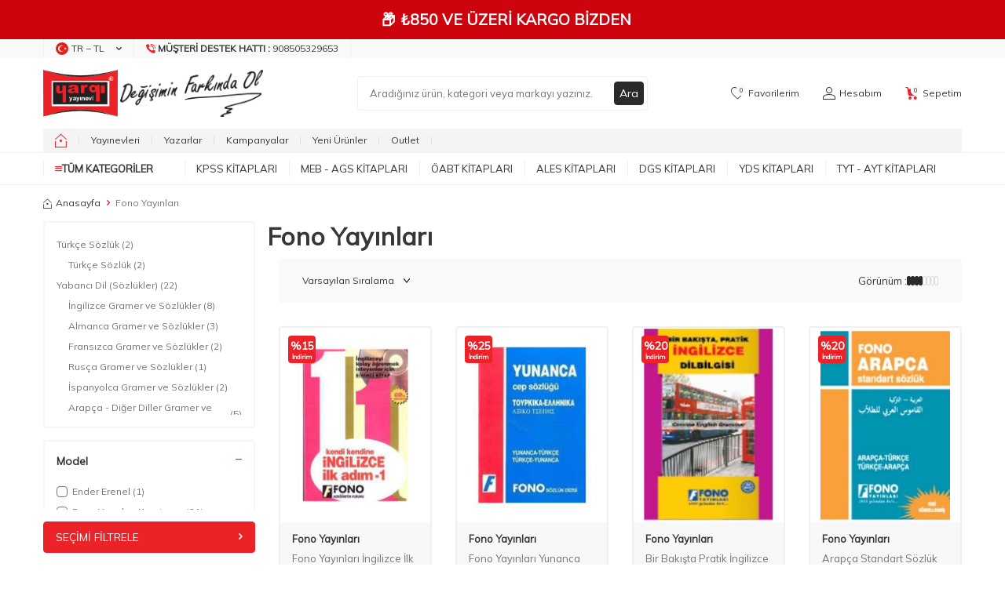

--- FILE ---
content_type: text/html; charset=UTF-8
request_url: https://www.yargiyayinevi.com/fono-yayinlari
body_size: 60401
content:
<!DOCTYPE html>
<html lang="tr-TR" >
<head>
<meta charset="utf-8" />
<title>Fono Yayınları Kitapları - yargiyayinevi.com</title>
<meta name="description" content="Fono Yayınları Kitapları - Fono Yayınları yayınevine ait tüm kitaplar, kitap setleri, kampanyalı kitaplara ulaşabilirsiniz" />
<meta name="copyright" content="T-Soft E-Ticaret Sistemleri" />
<script>window['PRODUCT_DATA'] = [];</script>
<meta name="robots" content="index,follow" /><link rel="canonical" href="https://www.yargiyayinevi.com/fono-yayinlari"/>

            <meta property="og:image" content="https://www.yargiyayinevi.com/Data/Markalar/111.jpg"/>
            <meta name="twitter:image" content="https://www.yargiyayinevi.com/Data/Markalar/111.jpg" />
            <meta property="og:type" content="product.group" />
            <meta property="og:title" content="Fono Yayınları Kitapları - yargiyayinevi.com" />
            <meta property="og:description" content="Fono Yayınları Kitapları - Fono Yayınları yayınevine ait tüm kitaplar, kitap setleri, kampanyalı kitaplara ulaşabilirsiniz" />
            <meta property="og:url" content="https://www.yargiyayinevi.com/fono-yayinlari" />
            <meta property="og:site_name" content="https://www.yargiyayinevi.com/" />
            <meta name="twitter:card" content="summary" />
            <meta name="twitter:title" content="Fono Yayınları Kitapları - yargiyayinevi.com" />
            <meta name="twitter:description" content="Fono Yayınları Kitapları - Fono Yayınları yayınevine ait tüm kitaplar, kitap setleri, kampanyalı kitaplara ulaşabilirsiniz" />
            <script>
                const E_EXPORT_ACTIVE = 0;
                const CART_DROPDOWN_LIST = false;
                const ENDPOINT_PREFIX = '';
                const ENDPOINT_ALLOWED_KEYS = [];
                const SETTINGS = {"KVKK_REQUIRED":1,"NEGATIVE_STOCK":"0","DYNAMIC_LOADING_SHOW_BUTTON":0,"IS_COMMENT_RATE_ACTIVE":1};
                try {
                    var PAGE_TYPE = 'brand';
                    var PAGE_ID = 31;
                    var ON_PAGE_READY = [];
                    var THEME_VERSION = 'v5';
                    var THEME_FOLDER = 'v5-mango';
                    var MEMBER_INFO = {"ID":0,"CODE":"","FIRST_NAME":"","BIRTH_DATE":"","GENDER":"","LAST_NAME":"","MAIL":"","MAIL_HASH":"","PHONE":"","PHONE_HASH":"","PHONE_HASH_SHA":"","GROUP":0,"TRANSACTION_COUNT":0,"REPRESENTATIVE":"","KVKK":-1,"COUNTRY":"TR","E_COUNTRY":""};
                    var IS_VENDOR = 0;
                    var MOBILE_ACTIVE = false;
                    var CART_COUNT = '0';
                    var CART_TOTAL = '0,00';
                    var SESS_ID = 'd8b65f35e899651f579290b1ef75a9f6';
                    var LANGUAGE = 'tr';
                    var CURRENCY = 'TL';
                    var SEP_DEC = ',';
                    var SEP_THO = '.';
                    var DECIMAL_LENGTH = 2;  
                    var SERVICE_INFO = null;
                    var CART_CSRF_TOKEN = 'df577b668cdcd6361c3e8272d9ec6c21d08b402534c6df9f022cdf9338c7f341';
                    var CSRF_TOKEN = 'ny4upKn/wFVcD+0A5opa8QF8l9mdXuE3inqtzkb876o=';
                    
                }
                catch(err) { }
            </script>
            <link rel="preload" as="font" href="/theme/v5/css/fonts/tsoft-icon.woff2?v=1" type="font/woff2" crossorigin>
<link rel="preconnect" href="https://fonts.gstatic.com" crossorigin>
<link rel="preload" as="style" href="https://fonts.googleapis.com/css2?family=Mulish&display=swap">
<link rel="stylesheet" href="https://fonts.googleapis.com/css2?family=Mulish&display=swap" media="print" onload="this.media='all'">
<noscript>
<link rel="stylesheet" href="https://fonts.googleapis.com/css2?family=Mulish&display=swap">
</noscript>
<link type="text/css" rel="stylesheet" href="/srv/compressed/load/all/css/tr/31/0.css?v=1768557723&isTablet=0&isMobile=0&userType=Ziyaretci">
<link rel="shortcut icon" href="//www.yargiyayinevi.com/Data/EditorFiles/HtmlBlok/favicon-32x32.png">
<meta name="viewport" content="width=device-width, initial-scale=1">
<script>
if (navigator.userAgent.indexOf('iPhone') > -1 || PAGE_ID == 91) {
document.querySelector("[name=viewport]").setAttribute('content', 'width=device-width, initial-scale=1, maximum-scale=1');
}
</script>
<script src="/theme/v5/js/callbacks.js?v=1768557723"></script>
<script src="/js/tsoftapps/v5/header.js?v=1768557723"></script>
<meta name="google-site-verification" content="2U5Vybd9GyHSR3_QBCkyGp08H202W4x9_1K8mTSBNFM" />
<meta name="apple-itunes-app" content="app-id=1576750747">
<meta name="google-play-app" content="app-id=com.yargimobile.app">
<!-- T-Soft Apps - v5 Google Datalayer - Tracking Code Head Start -->
<script>
var dataLayer = dataLayer || [];
(function(w,d,s,l,i){w[l]=w[l]||[];w[l].push({'gtm.start':
new Date().getTime(),event:'gtm.js'});var f=d.getElementsByTagName(s)[0],
j=d.createElement(s),dl=l!='dataLayer'?'&l='+l:'';j.async=true;j.src=
'https://www.googletagmanager.com/gtm.js?id='+i+dl;f.parentNode.insertBefore(j,f);
})(window,document,'script','dataLayer','GTM-PVCCSVB');
</script>
<!-- T-Soft Apps - v5 Google Datalayer - Tracking Code Head End --><script>
window.addEventListener("load", (event) => {
let url = new URL(window.location.href)
let utm_source = url.searchParams.get("utm_source");
let utm_campaign = url.searchParams.get("utm_campaign");
let sh_token = url.searchParams.get("sh_token");
if (utm_source === "sendheap") {
if (utm_campaign && sh_token) {
let date = new Date();
date.setDate(date.getDate() + 1);
let expires = "; expires=" + date.toUTCString();
document.cookie = "sh_event_code=" + utm_campaign + expires
document.cookie = "sh_token=" + sh_token + expires
}
}
});
TsoftAppsOrderApproveCallback(function (order) {
let sh_token = TSOFT_APPS_LIBS.get.cookie('sh_token')
if (sh_token === "") {
return
}
fetch("https://api.sendheap.com/api/add-event-order", {
method: "POST",
body: JSON.stringify({
order_code: order.transaction,
sh_token
}),
headers: {
"Content-type": "application/json; charset=UTF-8"
}
})
});
</script>
<meta name="google-site-verification" content="k0hffy__rwPXcqS_1J8DiD3JMnY1HRuEmdmTMEp30q4" /><meta name="msvalidate.01" content="67495C9DC0DE942BF1A0923878A8CA63" /><!-- T-Soft Apps - V5 - Facebook Dönüşümler API - Tracking Code Head Start -->
<script>
if(typeof window.FB_EVENT_ID == 'undefined'){
window.FB_EVENT_ID = "fb_" + new Date().getTime();
}
</script>
<!-- T-Soft Apps - V5 - Facebook Dönüşümler API - Tracking Code Head End --><!-- T-Soft Apps - Google GTAG - Tracking Code Start -->
<script async src="https://www.googletagmanager.com/gtag/js?id=G-4N25XKER02"></script>
<script>
function gtag() {
dataLayer.push(arguments);
}
</script>
<!-- T-Soft Apps - Google GTAG - Tracking Code End --><meta name="theme-color" content="#eb2227"><!-- Google Tag Manager -->
<script>(function(w,d,s,l,i){w[l]=w[l]||[];w[l].push({'gtm.start':
new Date().getTime(),event:'gtm.js'});var f=d.getElementsByTagName(s)[0],
j=d.createElement(s),dl=l!='dataLayer'?'&l='+l:'';j.async=true;j.src=
'https://www.googletagmanager.com/gtm.js?id='+i+dl;f.parentNode.insertBefore(j,f);
})(window,document,'script','dataLayer','GTM-PVCCSVB');</script>
<!-- End Google Tag Manager --><script>
window.addEventListener("load", (event) => {
let url = new URL(window.location.href)
let utm_source = url.searchParams.get("utm_source");
let utm_campaign = url.searchParams.get("utm_campaign");
let sh_token = url.searchParams.get("sh_token");
if (utm_source === "sendheap") {
if (utm_campaign && sh_token) {
let date = new Date();
date.setDate(date.getDate() + 1);
let expires = "; expires=" + date.toUTCString();
document.cookie = "sh_event_code=" + utm_campaign + expires
document.cookie = "sh_token=" + sh_token + expires
}
}
});
TsoftAppsOrderApproveCallback(function (order) {
let sh_token = TSOFT_APPS_LIBS.get.cookie('sh_token')
if (sh_token === "") {
return
}
fetch("https://api.sendheap.com/api/add-event-order", {
method: "POST",
body: JSON.stringify({
order_code: order.transaction,
sh_token
}),
headers: {
"Content-type": "application/json; charset=UTF-8"
}
})
});
</script>
</head>
<body><!-- Google tag (gtag.js) -->
<script async src="https://www.googletagmanager.com/gtag/js?id=G-4N25XKER02"></script>
<script>
window.dataLayer = window.dataLayer || [];
function gtag(){dataLayer.push(arguments);}
gtag('js', new Date());
gtag('config', 'G-4N25XKER02');
</script><!-- T-Soft Apps - Mobile Navbar - Tracking Code Start -->
<style>
#tsoft-mobile-navbar[v-cloak] {
display: none;
}
#tsoft-mobile-navbar {
position: sticky;
bottom: 0;
left: 0;
right: 0;
border-top: 1px solid rgba(0, 0, 0, 0.1);
box-shadow: 0 -2px 4px rgba(0, 0, 0, 0.1);
}
.tsoft-mobile-navbar-container {
display: flex;
align-items: center;
justify-content: space-around;
padding: 8px;
}
.tsoft-mobile-navbar-button {
display: flex;
flex-direction: column;
align-items: center;
justify-content: center;
gap: 4px;
padding: 8px;
border-radius: 8px;
transition-property: color, background-color, border-color, text-decoration-color, fill, stroke;
transition-timing-function: cubic-bezier(0.4, 0, 0.2, 1);
transition-duration: 150ms;
flex: 1;
min-width: 0px;
cursor: pointer;
}
.tsoft-mobile-navbar-button:hover,
.tsoft-mobile-navbar-button:focus {
background-color: rgba(0, 0, 0, 0.05);
}
.tsoft-mobile-navbar-button-active {
background-color: rgba(0, 0, 0, 0.10);
}
.tsoft-mobile-navbar-button-icon {
width: 22px;
height: 22px;
display: flex;
align-items: center;
justify-content: center;
}
.tsoft-mobile-navbar-button-title {
font-size: 10px;
line-height: 1.2;
font-weight: 500;
width: 100%;
text-align: center;
overflow: hidden;
text-overflow: ellipsis;
white-space: nowrap;
}
.tsoft-mobile-navbar-menu {
position: fixed;
top: 0;
left: 0;
width: 100%;
height: 100%;
z-index: 1000;
background: rgba(0, 0, 0, 0.5);
visibility: hidden;
opacity: 0;
transition: all 0.3s ease;
}
.tsoft-mobile-navbar-menu.show {
visibility: visible;
opacity: 1;
}
.tsoft-mobile-navbar-menu-drawer {
position: absolute;
top: 0;
left: 0;
width: 100%;
height: 100%;
background: #fff;
box-shadow: 2px 0 10px rgba(0, 0, 0, 0.1);
transform: translateX(-100%);
transition: transform 0.3s ease;
overflow: hidden;
display: flex;
flex-direction: column;
}
.tsoft-mobile-navbar-menu.show .tsoft-mobile-navbar-menu-drawer {
transform: translateX(0);
}
.tsoft-mobile-navbar-menu-header {
display: flex;
align-items: center;
padding: 16px;
border-bottom: 1px solid rgba(0, 0, 0, 0.1);
background: #f8f9fa;
min-height: 60px;
}
.tsoft-mobile-navbar-menu-back-button,
.tsoft-mobile-navbar-menu-close-button {
display: flex;
align-items: center;
justify-content: center;
width: 32px;
height: 32px;
border-radius: 50%;
background: rgba(0, 0, 0, 0.1);
cursor: pointer;
transition: background-color 0.2s ease;
}
.tsoft-mobile-navbar-menu-back-button {
margin-right: 12px;
}
.tsoft-mobile-navbar-menu-close-button {
margin-left: 12px;
}
.tsoft-mobile-navbar-menu-back-button:hover,
.tsoft-mobile-navbar-menu-close-button:hover {
background: rgba(0, 0, 0, 0.2);
}
.tsoft-mobile-navbar-menu-title {
font-size: 16px;
font-weight: 600;
color: #333;
flex: 1;
}
.tsoft-mobile-navbar-menu-container {
flex: 1;
overflow: hidden;
padding: 8px 0;
position: relative;
}
.tsoft-mobile-navbar-menu-level {
position: absolute;
top: 0;
left: 0;
width: 100%;
height: 100%;
overflow-y: auto;
padding: 8px 0;
transform: translateX(0);
transition: transform 0.3s ease;
}
.tsoft-mobile-navbar-menu-level.slide-left {
transform: translateX(-100%);
}
.tsoft-mobile-navbar-menu-level.slide-right {
transform: translateX(100%);
}
.tsoft-mobile-navbar-menu-item {
display: block;
padding: 12px 16px;
border-bottom: 1px solid rgba(0, 0, 0, 0.05);
cursor: pointer;
transition: background-color 0.2s ease;
display: flex;
align-items: center;
justify-content: space-between;
}
.tsoft-mobile-navbar-menu-item:hover {
background-color: rgba(0, 0, 0, 0.05);
}
.tsoft-mobile-navbar-menu-item a {
color: #333;
text-decoration: none;
font-size: 14px;
flex: 1;
}
.tsoft-mobile-navbar-menu-item span {
color: #333;
font-size: 14px;
flex: 1;
}
.tsoft-mobile-navbar-menu-arrow {
width: 16px;
height: 16px;
color: #666;
}
.tsoft-mobile-navbar-menu-overlay {
position: absolute;
top: 0;
left: 0;
width: 100%;
height: 100%;
z-index: -1;
}
</style>
<div id="tsoft-mobile-navbar" class="tsoft-mobile-navbar" v-cloak>
<div class="tsoft-mobile-navbar-container">
<span class="tsoft-mobile-navbar-button" :class="{ 'tsoft-mobile-navbar-button-active': getButtonActive(button) }" @click="handleButtonClick(button)" v-for="button in selectedButtons" :key="button.id" role="button">
<span class="tsoft-mobile-navbar-button-icon" v-html="icons[button]"></span>
<span class="tsoft-mobile-navbar-button-title" v-html="getButtonTitle(button)"></span>
</span>
</div>
<div class="tsoft-mobile-navbar-menu" :class="{ 'show': isMenuOpen }" v-if="menu.length > 0">
<div class="tsoft-mobile-navbar-menu-drawer">
<div class="tsoft-mobile-navbar-menu-header">
<div class="tsoft-mobile-navbar-menu-back-button" @click="goBack" v-if="currentMenuLevel > 0">
<svg xmlns="http://www.w3.org/2000/svg" width="16" height="16" viewBox="0 0 24 24" fill="none" stroke="currentColor" stroke-width="2" stroke-linecap="round" stroke-linejoin="round">
<path d="M15 18l-6-6 6-6"/>
</svg>
</div>
<div class="tsoft-mobile-navbar-menu-title">
{{ getCurrentMenuTitle() }}
</div>
<div class="tsoft-mobile-navbar-menu-close-button" @click="closeMenu" v-if="currentMenuLevel === 0">
<svg xmlns="http://www.w3.org/2000/svg" width="16" height="16" viewBox="0 0 24 24" fill="none" stroke="currentColor" stroke-width="2" stroke-linecap="round" stroke-linejoin="round">
<path d="M18 6L6 18"/>
<path d="M6 6l12 12"/>
</svg>
</div>
</div>
<div class="tsoft-mobile-navbar-menu-container">
<div class="tsoft-mobile-navbar-menu-level"
v-for="(menuLevel, index) in getAllMenuLevels()"
:key="'level-' + index"
:class="getMenuLevelClass(index)">
<div class="tsoft-mobile-navbar-menu-item" v-for="item in menuLevel" :key="item.id">
<a :href="item.url" v-if="!item.children?.length" @click="closeMenu">
{{ item.name }}
</a>
<span @click="handleMenuClick(item)" v-if="item.children?.length > 0">
{{ item.name }}
</span>
<div class="tsoft-mobile-navbar-menu-arrow" v-if="item.children?.length > 0">
<svg xmlns="http://www.w3.org/2000/svg" width="16" height="16" viewBox="0 0 24 24" fill="none" stroke="currentColor" stroke-width="2" stroke-linecap="round" stroke-linejoin="round">
<path d="M9 18l6-6-6-6"/>
</svg>
</div>
</div>
</div>
</div>
</div>
<div class="tsoft-mobile-navbar-menu-overlay" @click="closeMenu"></div>
</div>
</div>
<script>
const tsoftMobileNavbar = {
data: JSON.parse(`{"selectedButtons":["home","menu","favorites","cart","account"],"buttonTitles":{"home":{"tr":"Anasayfa"},"menu":{"tr":"Kategoriler"},"favorites":{"tr":"Favoriler"},"cart":{"tr":"Sepet"},"account":{"tr":"Hesab\u0131m"}},"styleSettings":{"background_color":"#374151","text_color":"#ffffff","z_index":"11"},"menu":[{"name":"KPSS Kitaplar\u0131","url":"https:\/\/www.yargiyayinevi.com\/kpss-kitaplari","children":[{"name":"KPSS GK-GY","url":"https:\/\/www.yargiyayinevi.com\/kpss-gy-gk","children":[{"name":"KPSS GY-GK Konu Anlat\u0131ml\u0131","url":"https:\/\/www.yargiyayinevi.com\/kpss-gy-gk-konu-anlatimli","children":[]},{"name":"KPSS GY-GK Soru Bankalar\u0131","url":"https:\/\/www.yargiyayinevi.com\/kpss-gy-gk-soru-bankalari","children":[]},{"name":"KPSS GY-GK Deneme","url":"https:\/\/www.yargiyayinevi.com\/kpss-gy-gk-deneme","children":[]},{"name":"KPSS GY-GK Yaprak Testler","url":"https:\/\/www.yargiyayinevi.com\/kpss-gy-gk-yaprak-testler","children":[]},{"name":"KPSS GY- GK \u00c7\u0131km\u0131\u015f Sorular","url":"https:\/\/www.yargiyayinevi.com\/kpss-gy-gk-cikmis-sorular","children":[]},{"name":"KPSS GY-GK Cep Kitaplar\u0131","url":"https:\/\/www.yargiyayinevi.com\/kpss-gy-gk-dvd-ve-flash-setleri","children":[]}]},{"name":"KPSS Lise - Orta\u00f6\u011fretim - \u00d6nlisans","url":"https:\/\/www.yargiyayinevi.com\/kpss-lise-ortaogretim-onlisans","children":[{"name":"Lise - Orta\u00f6\u011fretim - \u00d6nlisans Konu Anlat\u0131ml\u0131","url":"https:\/\/www.yargiyayinevi.com\/lise-onlisans-konu-anlatimli","children":[]},{"name":"Lise - Orta\u00f6\u011fretim - \u00d6nlisans Soru Bankas\u0131","url":"https:\/\/www.yargiyayinevi.com\/lise-onlisans-soru-bankasi","children":[]},{"name":"Lise - Orta\u00f6\u011fretim - \u00d6nlisans Deneme","url":"https:\/\/www.yargiyayinevi.com\/lise-onlisans-deneme","children":[]},{"name":"Lise - Orta\u00f6\u011fretim - \u00d6nlisans Yaprak Testler","url":"https:\/\/www.yargiyayinevi.com\/lise-onlisans-yaprak-testler","children":[]},{"name":"Lise - Orta\u00f6\u011fretim - \u00d6nlisans \u00c7\u0131km\u0131\u015f Sorular","url":"https:\/\/www.yargiyayinevi.com\/lise-onlisans-cikmis-sorular","children":[]}]},{"name":"KPSS-A Grubu","url":"https:\/\/www.yargiyayinevi.com\/kpss-a-grubu","children":[{"name":"KPSS A Grubu Konu","url":"https:\/\/www.yargiyayinevi.com\/kpss-a-grubu-konu-anlatimli-kitaplar","children":[]},{"name":"KPSS A Grubu Soru Bankas\u0131","url":"https:\/\/www.yargiyayinevi.com\/kpss-a-grubu-soru-bankalari","children":[]},{"name":"KPSS A Grubu Deneme","url":"https:\/\/www.yargiyayinevi.com\/kpss-a-grubu-deneme","children":[]},{"name":"KPSS A Grubu Yaprak Testler","url":"https:\/\/www.yargiyayinevi.com\/kpss-a-grubu-yaprak-testler","children":[]},{"name":"KPSS A Grubu \u00c7\u0131km\u0131\u015f Sorular","url":"https:\/\/www.yargiyayinevi.com\/kpss-a-grubu-cikmis-sorular","children":[]},{"name":"KPSS A Grubu Cep Kitaplar\u0131","url":"https:\/\/www.yargiyayinevi.com\/kpss-a-grubu-mulakat","children":[]},{"name":"KPSS A Grubu M\u00fclakat Kitaplar\u0131","url":"https:\/\/www.yargiyayinevi.com\/kpss-a-grubu-mulakat-1591","children":[]}]},{"name":"MEB-AGS \u00d6\u011fretmenlik S\u0131nav\u0131","url":"https:\/\/www.yargiyayinevi.com\/kpss-ogretmen-alan-sinavi","children":[{"name":"MEB-AGS \u00d6ABT Konu Anlat\u0131ml\u0131","url":"https:\/\/www.yargiyayinevi.com\/kpss-oabt-konu-anlatimli","children":[]},{"name":"MEB-AGS \u00d6ABT Soru Bankas\u0131","url":"https:\/\/www.yargiyayinevi.com\/kpss-oabt-soru-bankalari","children":[]},{"name":"MEB-AGS \u00d6ABT Deneme S\u0131navlar\u0131","url":"https:\/\/www.yargiyayinevi.com\/kpss-oabt-deneme-sinavlari","children":[]},{"name":"MEB-AGS \u00d6ABT \u00c7\u0131km\u0131\u015f Sorular","url":"https:\/\/www.yargiyayinevi.com\/kpss-oabt-cikmis-sorular","children":[]},{"name":"MEB-AGS \u00d6ABT Yaprak Test","url":"https:\/\/www.yargiyayinevi.com\/kpss-oabt-yaprak-test","children":[]}]},{"name":"KPSS E\u011fitim Bilimleri","url":"https:\/\/www.yargiyayinevi.com\/kpss-egitim-bilimleri","children":[{"name":"KPSS E\u011fitim Bilimleri Konu Anlat\u0131m","url":"https:\/\/www.yargiyayinevi.com\/kpss-egitim-konu-anlatimli","children":[]},{"name":"KPSS E\u011fitim Bilimleri Soru Bankalar\u0131","url":"https:\/\/www.yargiyayinevi.com\/kpss-egitim-soru-bankalari","children":[]},{"name":"KPSS E\u011fitim Bilimleri Denemeler","url":"https:\/\/www.yargiyayinevi.com\/kpss-egitim-denemeler","children":[]},{"name":"KPSS E\u011fitim Bilimleri Yaprak Testler","url":"https:\/\/www.yargiyayinevi.com\/kpss-egitim-yaprak-testler","children":[]},{"name":"KPSS E\u011fitim Bilimleri \u00c7\u0131km\u0131\u015f Sorular","url":"https:\/\/www.yargiyayinevi.com\/kpss-egitim-cikmis-sorular","children":[]},{"name":"KPSS E\u011fitim Bilimleri Cep Kitaplar\u0131","url":"https:\/\/www.yargiyayinevi.com\/kpss-egitim-cep","children":[]}]},{"name":"EKPSS - Engelli Memur S\u0131nav Kitaplar\u0131","url":"https:\/\/www.yargiyayinevi.com\/ekpss-engelli-memur-sinavlari","children":[]}]},{"name":"MEB - AGS Kitaplar\u0131","url":"https:\/\/www.yargiyayinevi.com\/meb-ags-hazirlik-kitaplari","children":[{"name":"MEB-AGS Konu Anlat\u0131m\u0131","url":"https:\/\/www.yargiyayinevi.com\/meb-ags-konu-anlatimi","children":[{"name":"AGS E\u011fitimin Temelleri Konu Anlat\u0131m\u0131","url":"https:\/\/www.yargiyayinevi.com\/meb-ags-egitimin-temelleri-turk-milli-egitim-sistemi-konu-anlatim","children":[]},{"name":"AGS Mevzuat Konu Anlat\u0131m\u0131","url":"https:\/\/www.yargiyayinevi.com\/meb-ags-mevzuat-konu-anlatimi","children":[]},{"name":"AGS Tarih Konu Anlat\u0131m\u0131","url":"https:\/\/www.yargiyayinevi.com\/meb-ags-tarih-konu-anlatimi","children":[]},{"name":"AGS T\u00fcrkiye Co\u011frafyas\u0131 Konu Anlat\u0131m\u0131","url":"https:\/\/www.yargiyayinevi.com\/meb-ags-turkiye-cografyasi-konu-anlatimi","children":[]},{"name":"AGS S\u00f6zel Yetenek Konu Anlat\u0131m\u0131","url":"https:\/\/www.yargiyayinevi.com\/meb-ags-sozel-yetenek-turkce-konu-anlatimi","children":[]},{"name":"AGS Say\u0131sal Yetenek Konu Anlat\u0131m\u0131","url":"https:\/\/www.yargiyayinevi.com\/meb-ags-sayisal-yetenek-matematik-konu-anlatimi","children":[]}]},{"name":"MEB-AGS Soru Bankas\u0131","url":"https:\/\/www.yargiyayinevi.com\/meb-ags-soru-bankasi","children":[{"name":"AGS E\u011fitimin Temelleri Soru Bankas\u0131","url":"https:\/\/www.yargiyayinevi.com\/meb-ags-egitimin-temelleri-turk-milli-egitim-sistemi-tamami-cozumlu-soru-bankasi","children":[]},{"name":"AGS Mevzuat Soru Bankas\u0131","url":"https:\/\/www.yargiyayinevi.com\/meb-ags-mevzuat-soru-bankasi","children":[]},{"name":"AGS Tarih Soru Bankas\u0131","url":"https:\/\/www.yargiyayinevi.com\/meb-ags-tarih-soru-bankasi","children":[]},{"name":"AGS T\u00fcrkiye Co\u011frafyas\u0131 Soru Bankas\u0131","url":"https:\/\/www.yargiyayinevi.com\/meb-ags-turkiye-cografyasi-soru-bankasi","children":[]},{"name":"AGS S\u00f6zel Yetenek Soru Bankas\u0131","url":"https:\/\/www.yargiyayinevi.com\/meb-ags-sozel-yetenek-turkce-soru-bankasi-2574","children":[]},{"name":"AGS Say\u0131sal Yetenek Soru Bankas\u0131","url":"https:\/\/www.yargiyayinevi.com\/meb-ags-sayisal-yetenek-matematik-soru-bankasi","children":[]}]},{"name":"MEB-AGS Deneme S\u0131navlar\u0131","url":"https:\/\/www.yargiyayinevi.com\/meb-ags-deneme-sinavlari","children":[]},{"name":"MEB-AGS Yaprak Test","url":"https:\/\/www.yargiyayinevi.com\/meb-ags-yaprak-test","children":[]},{"name":"MEB-AGS \u00c7\u0131km\u0131\u015f Sorular","url":"https:\/\/www.yargiyayinevi.com\/meb-ags-cikmis-sorular","children":[]}]},{"name":"\u00d6ABT Kitaplar\u0131","url":"https:\/\/www.yargiyayinevi.com\/kpss-ogretmen-alan-sinavi","children":[{"name":"MEB-AGS \u00d6ABT Konu Anlat\u0131ml\u0131","url":"https:\/\/www.yargiyayinevi.com\/kpss-oabt-konu-anlatimli","children":[{"name":"Biyoloji \u00d6\u011fretmenli\u011fi Konu","url":"https:\/\/www.yargiyayinevi.com\/biyoloji-ogretmenligi-konu","children":[]},{"name":"Beden E\u011fitimi \u00d6\u011fretmenli\u011fi Konu","url":"https:\/\/www.yargiyayinevi.com\/beden-egitimi-ogretmenligi-konu","children":[]},{"name":"Co\u011frafya \u00d6\u011fretmenli\u011fi Konu","url":"https:\/\/www.yargiyayinevi.com\/cografya-ogretmenligi-konu","children":[]},{"name":"Din K\u00fclt\u00fcr\u00fc ve Ahlak Bil. \u00d6\u011fretmenli\u011fi Konu","url":"https:\/\/www.yargiyayinevi.com\/din-kulturu-ve-ahlak-bil","children":[]},{"name":"Fen Bilimleri \u00d6\u011fretmenli\u011fi Konu","url":"https:\/\/www.yargiyayinevi.com\/fen-ve-teknoloji-konu","children":[]},{"name":"Fizik \u00d6\u011fretmenli\u011fi Konu","url":"https:\/\/www.yargiyayinevi.com\/fizik-ogretmenligi-konu","children":[]},{"name":"Kimya \u00d6\u011fretmenli\u011fi Konu","url":"https:\/\/www.yargiyayinevi.com\/kimya-ogretmenligi-konu","children":[]},{"name":"Lise Matematik \u00d6\u011fretmenli\u011fi Konu","url":"https:\/\/www.yargiyayinevi.com\/lise-matematik-ogretmenligi-konu","children":[]},{"name":"Okul \u00d6ncesi \u00d6\u011fretmenli\u011fi Konu","url":"https:\/\/www.yargiyayinevi.com\/okul-oncesi-ogretmenligi-konu","children":[]},{"name":"Rehber - PDR \u00d6\u011fretmenli\u011fi Konu","url":"https:\/\/www.yargiyayinevi.com\/rehber-ogretmenligi-konu","children":[]},{"name":"S\u0131n\u0131f \u00d6\u011fretmenli\u011fi Konu","url":"https:\/\/www.yargiyayinevi.com\/sinif-ogretmenligi-konu","children":[]},{"name":"Sosyal Bilgiler \u00d6\u011fretmenli\u011fi Konu","url":"https:\/\/www.yargiyayinevi.com\/sosyal-bilgiler-konu","children":[]},{"name":"Tarih \u00d6\u011fretmenli\u011fi Konu","url":"https:\/\/www.yargiyayinevi.com\/tarih-ogretmenligi-konu","children":[]},{"name":"T\u00fcrk Dili ve Edebiyat\u0131 \u00d6\u011fretmenli\u011fi Konu","url":"https:\/\/www.yargiyayinevi.com\/turk-dili-ve-edebiyati-konu","children":[]},{"name":"T\u00fcrk\u00e7e \u00d6\u011fretmenli\u011fi Konu","url":"https:\/\/www.yargiyayinevi.com\/turkce-ogretmenligi-konu","children":[]},{"name":"\u0130lk\u00f6\u011fretim Matematik \u00d6\u011fretmenli\u011fi Konu","url":"https:\/\/www.yargiyayinevi.com\/ilkogretim-matematik-konu","children":[]},{"name":"\u0130ngilizce \u00d6\u011fretmenli\u011fi Konu","url":"https:\/\/www.yargiyayinevi.com\/ingilizce-ogretmenligi-konu","children":[]}]},{"name":"MEB-AGS \u00d6ABT Soru Bankas\u0131","url":"https:\/\/www.yargiyayinevi.com\/kpss-oabt-soru-bankalari","children":[{"name":"Biyoloji \u00d6\u011fretmenli\u011fi Soru Bankas\u0131","url":"https:\/\/www.yargiyayinevi.com\/biyoloji-ogretmenligi-soru","children":[]},{"name":"Beden E\u011fitimi \u00d6\u011fretmenli\u011fi Soru Bankas\u0131","url":"https:\/\/www.yargiyayinevi.com\/beden-egitimi-ogretmenligi-1823","children":[]},{"name":"Co\u011frafya \u00d6\u011fretmenli\u011fi Soru Bankas\u0131","url":"https:\/\/www.yargiyayinevi.com\/cografya-ogretmenligi-soru","children":[]},{"name":"Din K\u00fclt\u00fcr\u00fc ve Ahlak Bil. Soru Bankas\u0131","url":"https:\/\/www.yargiyayinevi.com\/din-kulturu-ve-ahlak-bil-207","children":[]},{"name":"Fen Bilimleri Soru Bankas\u0131","url":"https:\/\/www.yargiyayinevi.com\/fen-ve-teknoloji-soru","children":[]},{"name":"Fizik \u00d6\u011fretmenli\u011fi Soru Bankas\u0131","url":"https:\/\/www.yargiyayinevi.com\/fizik-ogretmenligi-soru","children":[]},{"name":"Kimya \u00d6\u011fretmenli\u011fi Soru Bankas\u0131","url":"https:\/\/www.yargiyayinevi.com\/kimya-ogretmenligi-soru","children":[]},{"name":"Lise Matematik \u00d6\u011fretmenli\u011fi Soru Bankas\u0131","url":"https:\/\/www.yargiyayinevi.com\/lise-matematik-ogretmenligi-soru","children":[]},{"name":"Okul \u00d6ncesi \u00d6\u011fretmenli\u011fi Soru Bankas\u0131","url":"https:\/\/www.yargiyayinevi.com\/okul-oncesi-ogretmenligi-soru","children":[]},{"name":"Rehber - PDR \u00d6\u011fretmenli\u011fi Soru Bankas\u0131","url":"https:\/\/www.yargiyayinevi.com\/rehber-ogretmenligi-soru","children":[]},{"name":"S\u0131n\u0131f \u00d6\u011fretmenli\u011fi Soru Bankas\u0131","url":"https:\/\/www.yargiyayinevi.com\/sinif-ogretmenligi-soru","children":[]},{"name":"Sosyal Bilgiler Soru Bankas\u0131","url":"https:\/\/www.yargiyayinevi.com\/sosyal-bilgiler-soru","children":[]},{"name":"Tarih \u00d6\u011fretmenli\u011fi Soru Bankas\u0131","url":"https:\/\/www.yargiyayinevi.com\/tarih-ogretmenligi-soru","children":[]},{"name":"T\u00fcrk Dili ve Edebiyat\u0131 Soru Bankas\u0131","url":"https:\/\/www.yargiyayinevi.com\/turk-dili-ve-edebiyati-soru","children":[]},{"name":"T\u00fcrk\u00e7e \u00d6\u011fretmenli\u011fi Soru Bankas\u0131","url":"https:\/\/www.yargiyayinevi.com\/turkce-ogretmenligi-soru","children":[]},{"name":"\u0130lk\u00f6\u011fretim Matematik Soru Bankas\u0131","url":"https:\/\/www.yargiyayinevi.com\/ilkogretim-matematik-soru","children":[]},{"name":"\u0130ngilizce \u00d6\u011fretmenli\u011fi Soru Bankas\u0131","url":"https:\/\/www.yargiyayinevi.com\/ingilizce-ogretmenligi-soru","children":[]}]},{"name":"MEB-AGS \u00d6ABT Deneme S\u0131navlar\u0131","url":"https:\/\/www.yargiyayinevi.com\/kpss-oabt-deneme-sinavlari","children":[{"name":"Biyoloji \u00d6\u011fretmenli\u011fi Deneme","url":"https:\/\/www.yargiyayinevi.com\/biyoloji-ogretmenligi-deneme","children":[]},{"name":"Beden E\u011fitimi \u00d6\u011fretmenli\u011fi Deneme","url":"https:\/\/www.yargiyayinevi.com\/beden-egitimi-ogretmenligi-deneme","children":[]},{"name":"Co\u011frafya \u00d6\u011fretmenli\u011fi Deneme","url":"https:\/\/www.yargiyayinevi.com\/cografya-ogretmenligi-deneme","children":[]},{"name":"Din K\u00fclt\u00fcr\u00fc ve Ahlak Bil. Deneme","url":"https:\/\/www.yargiyayinevi.com\/din-kulturu-ve-ahlak-bil-deneme","children":[]},{"name":"Fen Bilimleri Deneme","url":"https:\/\/www.yargiyayinevi.com\/fen-ve-teknoloji-deneme","children":[]},{"name":"Fizik \u00d6\u011fretmenli\u011fi Deneme","url":"https:\/\/www.yargiyayinevi.com\/fizik-ogretmenligi-deneme","children":[]},{"name":"Kimya \u00d6\u011fretmenli\u011fi Deneme","url":"https:\/\/www.yargiyayinevi.com\/kimya-ogretmenligi-deneme","children":[]},{"name":"Lise Matematik \u00d6\u011fretmenli\u011fi Deneme","url":"https:\/\/www.yargiyayinevi.com\/lise-matematik-ogretmenligi-deneme","children":[]},{"name":"Okul \u00d6ncesi \u00d6\u011fretmenli\u011fi Deneme","url":"https:\/\/www.yargiyayinevi.com\/okul-oncesi-ogretmenligi-deneme","children":[]},{"name":"Rehber - PDR \u00d6\u011fretmenli\u011fi Deneme","url":"https:\/\/www.yargiyayinevi.com\/rehber-ogretmenligi-deneme","children":[]},{"name":"S\u0131n\u0131f \u00d6\u011fretmenli\u011fi Deneme","url":"https:\/\/www.yargiyayinevi.com\/sinif-ogretmenligi-deneme","children":[]},{"name":"Sosyal Bilgiler Deneme","url":"https:\/\/www.yargiyayinevi.com\/sosyal-bilgiler-deneme","children":[]},{"name":"Tarih \u00d6\u011fretmenli\u011fi Deneme","url":"https:\/\/www.yargiyayinevi.com\/tarih-ogretmenligi-deneme","children":[]},{"name":"T\u00fcrk Dili ve Edebiyat\u0131 Deneme","url":"https:\/\/www.yargiyayinevi.com\/turk-dili-ve-edebiyati-deneme","children":[]},{"name":"T\u00fcrk\u00e7e \u00d6\u011fretmenli\u011fi Deneme","url":"https:\/\/www.yargiyayinevi.com\/turkce-ogretmenligi-deneme","children":[]},{"name":"\u0130lk\u00f6\u011fretim Matematik Deneme","url":"https:\/\/www.yargiyayinevi.com\/ilkogretim-matematik-deneme","children":[]},{"name":"\u0130ngilizce \u00d6\u011fretmenli\u011fi Deneme","url":"https:\/\/www.yargiyayinevi.com\/ingilizce-ogretmenligi-deneme","children":[]}]},{"name":"MEB-AGS \u00d6ABT \u00c7\u0131km\u0131\u015f Sorular","url":"https:\/\/www.yargiyayinevi.com\/kpss-oabt-cikmis-sorular","children":[{"name":"Beden E\u011fitimi \u00d6\u011fretmenli\u011fi \u00c7\u0131km\u0131\u015f Sorular","url":"https:\/\/www.yargiyayinevi.com\/beden-egitimi-ogretmenligi-cikmis-sorular","children":[]},{"name":"Biyoloji \u00d6\u011fretmenli\u011fi \u00c7\u0131km\u0131\u015f Sorular","url":"https:\/\/www.yargiyayinevi.com\/biyoloji-ogretmenligi-cikmis-sorular","children":[]},{"name":"Co\u011frafya \u00d6\u011fretmenli\u011fi \u00c7\u0131km\u0131\u015f Sorular","url":"https:\/\/www.yargiyayinevi.com\/cografya-ogretmenligi-cikmis-sorular","children":[]},{"name":"Din K\u00fclt\u00fcr\u00fc ve Ahlak Bil. \u00d6\u011fretmenli\u011fi \u00c7\u0131km\u0131\u015f Sorular","url":"https:\/\/www.yargiyayinevi.com\/din-kulturu-ve-ahlak-bil-ogretmenligi-cikmis-sorular","children":[]},{"name":"Fen Bilimleri \u00d6\u011fretmenli\u011fi \u00c7\u0131km\u0131\u015f Sorular","url":"https:\/\/www.yargiyayinevi.com\/fen-ve-teknoloji-ogretmenligi-cikmis-sorular","children":[]},{"name":"Fizik \u00d6\u011fretmenli\u011fi \u00c7\u0131km\u0131\u015f Sorular","url":"https:\/\/www.yargiyayinevi.com\/fizik-ogretmenligi-cikmis-sorular","children":[]},{"name":"\u0130lk\u00f6\u011fretim Matematik \u00d6\u011fretmenli\u011fi \u00c7\u0131km\u0131\u015f Sorular","url":"https:\/\/www.yargiyayinevi.com\/ilkogretim-matematik-ogretmenligi-cikmis-sorular","children":[]},{"name":"\u0130ngilizce \u00d6\u011fretmenli\u011fi \u00c7\u0131km\u0131\u015f Sorular","url":"https:\/\/www.yargiyayinevi.com\/ingilizce-ogretmenligi-cikmis-sorular","children":[]},{"name":"Kimya \u00d6\u011fretmenli\u011fi \u00c7\u0131km\u0131\u015f Sorular","url":"https:\/\/www.yargiyayinevi.com\/kimya-ogretmenligi-cikmis-sorular","children":[]},{"name":"Lise Matematik \u00d6\u011fretmenli\u011fi \u00c7\u0131km\u0131\u015f Sorular","url":"https:\/\/www.yargiyayinevi.com\/lise-matematik-ogretmenligi-cikmis-sorular","children":[]},{"name":"Okul \u00d6ncesi \u00d6\u011fretmenli\u011fi \u00c7\u0131km\u0131\u015f Sorular","url":"https:\/\/www.yargiyayinevi.com\/okul-oncesi-ogretmenligi-cikmis-sorular","children":[]},{"name":"Rehber - PDR \u00d6\u011fretmenli\u011fi \u00c7\u0131km\u0131\u015f Sorular","url":"https:\/\/www.yargiyayinevi.com\/rehber-ogretmenligi-cikmis-sorular","children":[]},{"name":"S\u0131n\u0131f \u00d6\u011fretmenli\u011fi \u00c7\u0131km\u0131\u015f Sorular","url":"https:\/\/www.yargiyayinevi.com\/sinif-ogretmenligi-cikmis-sorular","children":[]},{"name":"Sosyal Bilgiler \u00d6\u011fretmenli\u011fi \u00c7\u0131km\u0131\u015f Sorular","url":"https:\/\/www.yargiyayinevi.com\/sosyal-bilgiler-ogretmenligi-cikmis-sorular","children":[]},{"name":"Tarih \u00d6\u011fretmenli\u011fi \u00c7\u0131km\u0131\u015f Sorular","url":"https:\/\/www.yargiyayinevi.com\/tarih-ogretmenligi-cikmis-sorular","children":[]},{"name":"T\u00fcrk Dili ve Edebiyat\u0131 \u00d6\u011fretmenli\u011fi \u00c7\u0131km\u0131\u015f Sorular","url":"https:\/\/www.yargiyayinevi.com\/turk-dili-ve-edebiyati-ogretmenligi-cikmis-sorular","children":[]},{"name":"T\u00fcrk\u00e7e \u00d6\u011fretmenli\u011fi \u00c7\u0131km\u0131\u015f Sorular","url":"https:\/\/www.yargiyayinevi.com\/turkce-ogretmenligi-cikmis-sorular","children":[]}]},{"name":"MEB-AGS \u00d6ABT Yaprak Test","url":"https:\/\/www.yargiyayinevi.com\/kpss-oabt-yaprak-test","children":[{"name":"Beden E\u011fitimi ve Spor \u00d6\u011fretmenli\u011fi Yaprak Test","url":"https:\/\/www.yargiyayinevi.com\/beden-egitimi-ve-spor-ogretmenligi-yaprak-test","children":[]},{"name":"Biyoloji \u00d6\u011fretmenli\u011fi Yaprak Test","url":"https:\/\/www.yargiyayinevi.com\/biyoloji-ogretmenligi-yaprak-test","children":[]},{"name":"Co\u011frafya \u00d6\u011fretmenli\u011fi Yaprak Test","url":"https:\/\/www.yargiyayinevi.com\/cografya-ogretmenligi-yaprak-test","children":[]},{"name":"Din K\u00fclt\u00fcr\u00fc ve Ahlak Bil. Yaprak Test","url":"https:\/\/www.yargiyayinevi.com\/din-kulturu-ve-ahlak-bil-yaprak-test","children":[]},{"name":"Fen Bilimleri Yaprak Test","url":"https:\/\/www.yargiyayinevi.com\/fen-ve-teknoloji-yaprak-test","children":[]},{"name":"Fizik \u00d6\u011fretmenli\u011fi Yaprak Test","url":"https:\/\/www.yargiyayinevi.com\/fizik-ogretmenligi-yaprak-test","children":[]},{"name":"Kimya \u00d6\u011fretmenli\u011fi Yaprak Test","url":"https:\/\/www.yargiyayinevi.com\/kimya-ogretmenligi-yaprak-test","children":[]},{"name":"Lise Matematik \u00d6\u011fretmenli\u011fi Yaprak Test","url":"https:\/\/www.yargiyayinevi.com\/lise-matematik-ogretmenligi-yaprak-test","children":[]},{"name":"Okul \u00f6ncesi \u00d6\u011fretmenli\u011fi Yaprak Test","url":"https:\/\/www.yargiyayinevi.com\/okul-oncesi-ogretmenligi-yaprak-test","children":[]},{"name":"Rehber - PDR \u00d6\u011fretmenli\u011fi Yaprak Test","url":"https:\/\/www.yargiyayinevi.com\/rehber-ogretmenligi-yaprak-test","children":[]},{"name":"S\u0131n\u0131f \u00d6\u011fretmenli\u011fi Yaprak Test","url":"https:\/\/www.yargiyayinevi.com\/sinif-ogretmenligi-yaprak-test","children":[]},{"name":"Sosyal Bilgiler Yaprak Test","url":"https:\/\/www.yargiyayinevi.com\/sosyal-bilgiler-yaprak-test","children":[]},{"name":"Tarih \u00d6\u011fretmenli\u011fi Yaprak Test","url":"https:\/\/www.yargiyayinevi.com\/tarih-ogretmenligi-yaprak-test","children":[]},{"name":"T\u00fcrk Dili ve Edebiyat\u0131 Yaprak Test","url":"https:\/\/www.yargiyayinevi.com\/turk-dili-ve-edebiyati-yaprak-test","children":[]},{"name":"T\u00fcrk\u00e7e \u00d6\u011fretmenli\u011fi Yaprak Test","url":"https:\/\/www.yargiyayinevi.com\/turkce-ogretmenligi-yaprak-test","children":[]},{"name":"\u0130lk\u00f6\u011fretim Matematik Yaprak Test","url":"https:\/\/www.yargiyayinevi.com\/ilkogretim-matematik-yaprak-test","children":[]},{"name":"\u0130ngilizce \u00d6\u011fretmenli\u011fi Yaprak Test","url":"https:\/\/www.yargiyayinevi.com\/ingilizce-ogretmenligi-yaprak-test","children":[]}]}]},{"name":"ALES Kitaplar\u0131","url":"https:\/\/www.yargiyayinevi.com\/ales-kitaplari","children":[{"name":"ALES Konu Anlat\u0131ml\u0131","url":"https:\/\/www.yargiyayinevi.com\/ales-konu-anlatimli-kitaplar","children":[]},{"name":"ALES Say\u0131sal-S\u00f6zel Soru Bankalar\u0131","url":"https:\/\/www.yargiyayinevi.com\/ales-soru-bankalari","children":[]},{"name":"ALES Say\u0131sal Soru Bankas\u0131","url":"https:\/\/www.yargiyayinevi.com\/ales-sayisal-soru-bankasi","children":[]},{"name":"ALES S\u00f6zel Soru Bankas\u0131","url":"https:\/\/www.yargiyayinevi.com\/ales-sozel-soru-bankasi","children":[]},{"name":"ALES Denemeleri","url":"https:\/\/www.yargiyayinevi.com\/ales-denemeleri","children":[]},{"name":"ALES Yaprak Test","url":"https:\/\/www.yargiyayinevi.com\/ales-yaprak-test","children":[]},{"name":"ALES \u00c7\u0131km\u0131\u015f Sorular","url":"https:\/\/www.yargiyayinevi.com\/ales-cikmis-sorular","children":[]}]},{"name":"DGS Kitaplar\u0131","url":"https:\/\/www.yargiyayinevi.com\/dgs-kitaplari","children":[{"name":"DGS Konu Anlat\u0131ml\u0131","url":"https:\/\/www.yargiyayinevi.com\/dgs-konu-anlatimli-kitaplar","children":[]},{"name":"DGS Say\u0131sal-S\u00f6zel Soru Bankalar\u0131","url":"https:\/\/www.yargiyayinevi.com\/dgs-soru-bankalari","children":[]},{"name":"DGS Say\u0131sal Soru Bankas\u0131","url":"https:\/\/www.yargiyayinevi.com\/dgs-sayisal-soru-bankasi","children":[]},{"name":"DGS S\u00f6zel Soru Bankas\u0131","url":"https:\/\/www.yargiyayinevi.com\/dgs-sozel-soru-bankasi","children":[]},{"name":"DGS Denemeleri","url":"https:\/\/www.yargiyayinevi.com\/dgs-denemeleri","children":[]},{"name":"DGS Yaprak Testler","url":"https:\/\/www.yargiyayinevi.com\/dgs-yaprak-testler","children":[]},{"name":"DGS \u00c7\u0131km\u0131\u015f Sorular","url":"https:\/\/www.yargiyayinevi.com\/dgs-cikmis-sorular","children":[]}]},{"name":"YDS Kitaplar\u0131","url":"https:\/\/www.yargiyayinevi.com\/yds-kitaplari","children":[{"name":"YDS Konu Anlat\u0131m","url":"https:\/\/www.yargiyayinevi.com\/yds-konu-anlatim","children":[]},{"name":"YDS Soru Bankas\u0131","url":"https:\/\/www.yargiyayinevi.com\/yds-soru-bankasi","children":[]},{"name":"YDS Deneme","url":"https:\/\/www.yargiyayinevi.com\/yds-deneme","children":[]},{"name":"YDS Yaprak Test","url":"https:\/\/www.yargiyayinevi.com\/yds-yaprak-test","children":[]},{"name":"YDS \u00c7\u0131km\u0131\u015f Sorular","url":"https:\/\/www.yargiyayinevi.com\/yds-cikmis-sorular","children":[]}]},{"name":"TYT - AYT Kitaplar\u0131","url":"https:\/\/www.yargiyayinevi.com\/yks-kitaplari","children":[{"name":"YKS 1.Oturum TYT","url":"https:\/\/www.yargiyayinevi.com\/yks-1oturum-tyt","children":[{"name":"TYT Konu Anlat\u0131m","url":"https:\/\/www.yargiyayinevi.com\/tyt-konu-anlatimli-1606","children":[]},{"name":"TYT Soru Bankas\u0131","url":"https:\/\/www.yargiyayinevi.com\/tyt-soru-bankasi-1605","children":[]},{"name":"TYT Deneme","url":"https:\/\/www.yargiyayinevi.com\/tyt-deneme-1607","children":[]},{"name":"TYT Yaprak Test","url":"https:\/\/www.yargiyayinevi.com\/tyt-yaprak-test","children":[]},{"name":"TYT \u00c7\u0131km\u0131\u015f Sorular","url":"https:\/\/www.yargiyayinevi.com\/tyt-cikmis-sorular-1609","children":[]},{"name":"TYT Cep Kitaplar\u0131","url":"https:\/\/www.yargiyayinevi.com\/tyt-cep-kitaplari","children":[]}]},{"name":"YKS 2. Oturum AYT","url":"https:\/\/www.yargiyayinevi.com\/yks-2-oturum-ayt","children":[{"name":"AYT Konu Anlat\u0131m","url":"https:\/\/www.yargiyayinevi.com\/ayt-konu-anlatim","children":[]},{"name":"AYT Soru Bankas\u0131","url":"https:\/\/www.yargiyayinevi.com\/ayt-soru-bankasi","children":[]},{"name":"AYT Deneme","url":"https:\/\/www.yargiyayinevi.com\/ayt-deneme-1614","children":[]},{"name":"AYT Yaprak Test","url":"https:\/\/www.yargiyayinevi.com\/ayt-yaprak-test","children":[]},{"name":"AYT \u00c7\u0131km\u0131\u015f Sorular","url":"https:\/\/www.yargiyayinevi.com\/ayt-cikmis-sorular","children":[]},{"name":"AYT Cep Kitaplar\u0131","url":"https:\/\/www.yargiyayinevi.com\/ayt-cep-kitaplari","children":[]}]},{"name":"YKS 1. ve 2. Oturum TYT-AYT","url":"https:\/\/www.yargiyayinevi.com\/yks-1-ve-2-oturum-tyt-ayt","children":[{"name":"TYT-AYT Konu Anlat\u0131m","url":"https:\/\/www.yargiyayinevi.com\/tyt-ayt-konu-anlatim","children":[]},{"name":"TYT-AYT Soru Bankas\u0131","url":"https:\/\/www.yargiyayinevi.com\/tyt-ayt-soru-bankasi","children":[]},{"name":"TYT-AYT Deneme","url":"https:\/\/www.yargiyayinevi.com\/tyt-ayt-deneme","children":[]},{"name":"TYT-AYT Yaprak Test","url":"https:\/\/www.yargiyayinevi.com\/tyt-ayt-yaprak-test","children":[]},{"name":"TYT-AYT \u00c7\u0131km\u0131\u015f Sorular","url":"https:\/\/www.yargiyayinevi.com\/tyt-ayt-cikmis-sorular","children":[]},{"name":"TYT-AYT Cep Kitaplar\u0131","url":"https:\/\/www.yargiyayinevi.com\/tyt-ayt-cep-kitaplari","children":[]}]}]}]}`),
themeVersion: ['v5', 'os2'].includes(window?.THEME_VERSION) ? window.THEME_VERSION : 'v4',
element: document.getElementById('tsoft-mobile-navbar'),
init: () => {
document.body.appendChild(tsoftMobileNavbar.element);
const appMobileNavbar = {
data() {
return {
menu: [],
selectedButtons: [],
buttonTitles: [],
settings: {},
LANGUAGE: window.LANGUAGE || 'tr',
icons: {
'home': `<svg xmlns="http://www.w3.org/2000/svg" width="22" height="22" viewBox="0 0 24 24" fill="none" stroke="currentColor" stroke-width="2" stroke-linecap="round" stroke-linejoin="round"><path d="M15 21v-8a1 1 0 0 0-1-1h-4a1 1 0 0 0-1 1v8"/><path d="M3 10a2 2 0 0 1 .709-1.528l7-6a2 2 0 0 1 2.582 0l7 6A2 2 0 0 1 21 10v9a2 2 0 0 1-2 2H5a2 2 0 0 1-2-2z"/></svg>`,
'menu': `<svg xmlns="http://www.w3.org/2000/svg" width="22" height="22" viewBox="0 0 24 24" fill="none" stroke="currentColor" stroke-width="2" stroke-linecap="round" stroke-linejoin="round"><path d="M4 5h16"/><path d="M4 12h16"/><path d="M4 19h16"/></svg>`,
'favorites': `<svg xmlns="http://www.w3.org/2000/svg" width="22" height="22" viewBox="0 0 24 24" fill="none" stroke="currentColor" stroke-width="2" stroke-linecap="round" stroke-linejoin="round"><path d="M2 9.5a5.5 5.5 0 0 1 9.591-3.676.56.56 0 0 0 .818 0A5.49 5.49 0 0 1 22 9.5c0 2.29-1.5 4-3 5.5l-5.492 5.313a2 2 0 0 1-3 .019L5 15c-1.5-1.5-3-3.2-3-5.5"/></svg>`,
'cart': `<svg xmlns="http://www.w3.org/2000/svg" width="22" height="22" viewBox="0 0 24 24" fill="none" stroke="currentColor" stroke-width="2" stroke-linecap="round" stroke-linejoin="round"><circle cx="8" cy="21" r="1"/><circle cx="19" cy="21" r="1"/><path d="M2.05 2.05h2l2.66 12.42a2 2 0 0 0 2 1.58h9.78a2 2 0 0 0 1.95-1.57l1.65-7.43H5.12"/></svg>`,
'orders': `<svg xmlns="http://www.w3.org/2000/svg" width="22" height="22" viewBox="0 0 24 24" fill="none" stroke="currentColor" stroke-width="2" stroke-linecap="round" stroke-linejoin="round"><path d="M11 21.73a2 2 0 0 0 2 0l7-4A2 2 0 0 0 21 16V8a2 2 0 0 0-1-1.73l-7-4a2 2 0 0 0-2 0l-7 4A2 2 0 0 0 3 8v8a2 2 0 0 0 1 1.73z"/><path d="M12 22V12"/><polyline points="3.29 7 12 12 20.71 7"/><path d="m7.5 4.27 9 5.15"/></svg>`,
'account': `<svg xmlns="http://www.w3.org/2000/svg" width="22" height="22" viewBox="0 0 24 24" fill="none" stroke="currentColor" stroke-width="2" stroke-linecap="round" stroke-linejoin="round"><path d="M19 21v-2a4 4 0 0 0-4-4H9a4 4 0 0 0-4 4v2"/><circle cx="12" cy="7" r="4"/></svg>`,
},
isMenuOpen: false,
currentMenuLevel: 0,
menuHistory: [],
menuTitles: ['Menü'],
isAnimating: false,
}
},
methods: {
getButtonActive(button) {
if (button == 'home' && PAGE_ID == 1) {
return true;
} else if (button == 'menu') {
return false;
} else if (button == 'favorites' && PAGE_ID == 35) {
return true;
} else if (button == 'cart' && PAGE_ID == 30) {
return true;
} else if (button == 'orders' && PAGE_ID == 4) {
return true;
} else if (button == 'account' && PAGE_ID == 5) {
return true;
}
},
getButtonTitle(action) {
const buttonTitle = this.buttonTitles[action];
if (!buttonTitle) return '';
return buttonTitle[this.LANGUAGE] || buttonTitle.tr;
},
handleButtonClick(button) {
if (button == 'home') {
window.location.href = '/';
} else if (button == 'menu') {
const menuElement = document.querySelector('.tsoft-mobile-navbar-menu');
if (menuElement && menuElement.closest('.tsoft-mobile-navbar')) {
document.body.appendChild(menuElement);
}
this.isMenuOpen = true;
} else if (button == 'favorites') {
window.location.href = '/' + PAGE_LINK.MEMBER_SHOPPING_LIST || 'uye-alisveris-listesi';
} else if (button == 'cart') {
window.location.href = '/' + PAGE_LINK.CART || 'sepet';
} else if (button == 'orders') {
window.location.href = '/' + PAGE_LINK.CUSTOMER_ORDER_LIST || 'uye-siparisleri';
} else if (button == 'account') {
window.location.href = '/' + PAGE_LINK.LOGIN || 'uye-girisi-sayfasi';
}
},
getAllMenuLevels() {
const levels = [this.menu];
let currentMenu = this.menu;
for (let i = 0; i < this.menuHistory.length; i++) {
const menuItem = this.menuHistory[i];
currentMenu = menuItem.children || [];
levels.push(currentMenu);
}
return levels;
},
getMenuLevelClass(index) {
if (index < this.currentMenuLevel) {
return 'slide-left';
} else if (index > this.currentMenuLevel) {
return 'slide-right';
}
return '';
},
getCurrentMenuTitle() {
return this.menuTitles[this.currentMenuLevel] || 'Menü';
},
handleMenuClick(item) {
if (this.isAnimating) return;
if (item.children && item.children.length > 0) {
this.isAnimating = true;
this.menuHistory.push(item);
this.menuTitles.push(item.name);
this.currentMenuLevel++;
setTimeout(() => {
this.isAnimating = false;
}, 300);
} else if (item.url) {
window.location.href = item.url;
}
},
goBack() {
if (this.currentMenuLevel > 0 && !this.isAnimating) {
this.isAnimating = true;
this.menuHistory.pop();
this.menuTitles.pop();
this.currentMenuLevel--;
setTimeout(() => {
this.isAnimating = false;
}, 300);
}
},
closeMenu() {
this.isMenuOpen = false;
// Reset menu state when closing
setTimeout(() => {
this.currentMenuLevel = 0;
this.menuHistory = [];
this.menuTitles = ['Menü'];
}, 300); // Wait for animation to complete
},
},
async mounted() {
this.menu = tsoftMobileNavbar.data.menu || [];
if (this.menu.length > 0) {
setTimeout(() => {
const menuElement = document.querySelector('.tsoft-mobile-navbar-menu');
if (menuElement && menuElement.closest('.tsoft-mobile-navbar')) {
document.body.appendChild(menuElement);
}
}, 100);
}
this.selectedButtons = tsoftMobileNavbar.data.selectedButtons || [];
this.buttonTitles = tsoftMobileNavbar.data.buttonTitles || [];
this.settings = tsoftMobileNavbar.data.styleSettings || {};
tsoftMobileNavbar.element.style.backgroundColor = this.settings.background_color || '#fff';
tsoftMobileNavbar.element.style.color = this.settings.text_color || '#000';
tsoftMobileNavbar.element.style.zIndex = this.settings.z_index || 9;
for (const key in this.icons) {
if (!this.selectedButtons.includes(key)) {
delete this.icons[key];
}
}
}
}
const TSOFT_APP_MOBILE_NAVBAR = Vue.createApp(appMobileNavbar).mount(tsoftMobileNavbar.element);
}
}
const isNotPageId = ['91', '30'].includes(PAGE_ID);
const appMobileNavbarIsMobile = /Android|webOS|iPhone|iPad|iPod|BlackBerry|IEMobile|Opera Mini/i.test(navigator.userAgent) || window.innerWidth <= 768;
if (tsoftMobileNavbar.themeVersion != 'v4' && appMobileNavbarIsMobile && !isNotPageId && tsoftMobileNavbar.data.selectedButtons?.length > 0) {
ON_PAGE_READY.push(tsoftMobileNavbar.init);
}
</script>
<!-- T-Soft Apps - Mobile Navbar - Tracking Code End --><!-- Google Tag Manager (noscript) -->
<noscript><iframe src="https://www.googletagmanager.com/ns.html?id=GTM-PVCCSVB"
height="0" width="0" style="display:none;visibility:hidden"></iframe></noscript>
<!-- End Google Tag Manager (noscript) -->
<input type="hidden" id="cookie-law" value="0">
<div class="w-100 d-flex flex-wrap ">
<div class=" col-12 col-sm-12 col-md-12 col-lg-12 col-xl-12 col-xxl-12 column-85  "><div class="row">
<div id="relation|97" data-id="97" class="relArea col-12 v5-mango  folder-header tpl-user_060524 "><div class="row">
<header class="container-fluid position-relative">
<div class="row">
<section class="top-message">
<div class="message-queue">
<span>📦 ₺850 ve üzeri kargo bizden</span>
<span>💸 Havale/EFT alışverişlerde %5 indirim</span>
<span>📦 ₺850 ve üzeri kargo bizden</span>
<span>💸 Havale/EFT alışverişlerde %5 indirim</span>
</div>
</section>
<div id="header-top" class="container-fluid bg-light d-none d-lg-block">
<div class="row">
<div class="container">
<div class="row">
<div class="col flex-shrink-0">
<div class="d-flex border-left">
<div class="dropdown border-right">
<span id="language-currency-btn-97" class="dropdown-title cursor-pointer d-flex align-items-center px-1 language-select" data-toggle="dropdown">
<img class="language-select-img border-circle" src="/lang/tr/tr.webp" alt="tr" width="16" height="16">
TR &minus; TL
<i class="ti-arrow-down ml-1"></i>
</span>
<div class="dropdown-menu">
<div class="w-100 mb-1">
<label for="site-language-select-97">Dil</label>
<select id="site-language-select-97" class="form-control" data-toggle="language">
<option selected value="tr">Türkçe</option>
<option value="en">English</option>
</select>
</div>
</div>
</div>
<a id="customer-support-btn-97" href="tel:908505329653" class="px-1 border-right" aria-label="Müşteri Destek Hattı">
<i class="ti-volume-phone text-primary"></i>
<strong class="text-uppercase">Müşteri Destek Hattı : </strong>908505329653
</a>
</div>
</div>
</div>
</div>
</div>
</div>
<div id="header-middle" class="w-100 mb-1">
<div id="header-sticky" class="w-100" data-toggle="sticky" data-parent="#header-middle" data-class="header-sticky" data-scroll="180" data-direction="true">
<div id="header-main" class="w-100 py-1 bg-white">
<div class="container">
<div class="row align-items-center">
<div class="col-auto d-lg-none">
<a href="javascript:void(0)" onclick="javascript:history.go(-1)" class="header-mobile-menu-btn" aria-label="Back">
<i class="ti-arrow-left text-primary"></i>
</a>
</div>
<div class="col-auto d-lg-none">
<a href="#mobile-menu-97" data-toggle="drawer" class="header-mobile-menu-btn" aria-label="Menü">
<i class="ti-menu text-primary"></i>
</a>
</div>
<div class="col-auto col-lg-3 d-flex">
<a href="https://www.yargiyayinevi.com/" id="logo" aria-label="logo">
<p><img src="https://www.yargiyayinevi.com/Data/EditorFiles/asset-1.png" alt="yargi-yayinevi-logo" width="135" height="85" /> <img src="https://www.yargiyayinevi.com/Data/EditorFiles/asset-2.png" alt="degisimin-farkinda-ol" width="197" height="65" /></p>
</a>
</div>
<div id="header-search" class="col-12 col-lg-4 offset-lg-1 order-2 order-lg-0 mt-1 mt-lg-0">
<form action="/arama" method="get" autocomplete="off" id="search" class="w-100 position-relative">
<input id="live-search" type="search" name="q" placeholder="Aradığınız ürün, kategori veya markayı yazınız." class="form-control form-control-md"
data-search="live-search" v-model="searchVal" data-licence="1">
<button type="submit" class="btn btn-dark" id="live-search-btn">Ara</button>
<div class="bg-white border border-round search-form-list" id="dynamic-search-97" v-if="searchVal.length > 0 && data != ''" v-cloak>
<div class="w-100 p-1 d-flex flex-wrap dynamic-search">
<div class="col-12 col-sm dynamic-search-item p-1" v-if="data.products.length > 0">
<div class="block-title border-bottom border-light">Ürünler</div>
<ul>
<li v-for="P in data.products">
<a :href="'/' + P.url">
<span class="search-image" v-if="P.image"><img :src="P.image" :alt="P.title"></span>
<span v-html="P.title"></span>
</a>
</li>
</ul>
</div>
<div class="col-12 col-sm dynamic-search-item p-1" v-if="data.categories.length > 0">
<div class="block-title border-bottom border-light">Kategoriler</div>
<ul>
<li v-for="C in data.categories">
<a :href="'/' + C.url">
<span class="search-image" v-if="C.image"><img :src="C.image" :alt="C.title"></span>
<span v-html="C.title"></span>
</a>
</li>
</ul>
</div>
<div class="col-12 col-sm dynamic-search-item p-1" v-if="data.brands.length > 0">
<div class="block-title border-bottom border-light">Markalar</div>
<ul>
<li v-for="B in data.brands">
<a :href="'/' + B.url">
<span class="search-image" v-if="B.image"><img :src="B.image" :alt="B.title"></span>
<span v-html="B.title"></span>
</a>
</li>
</ul>
</div>
<div class="col-12 col-sm dynamic-search-item p-1" v-if="data.combines.length > 0">
<div class="block-title border-bottom border-light">Kombinler</div>
<ul>
<li v-for="C in data.combines">
<a :href="'/' + C.url">
<span class="search-image" v-if="C.image"><img :src="C.image" :alt="C.title"></span>
<span v-html="C.title"></span>
</a>
</li>
</ul>
</div>
<div class="dynamic-search-item p-1" v-if="data.products.length < 1 && data.categories.length < 1 && data.brands.length < 1 && data.combines.length < 1">
Sonuç bulunamadı.
</div>
</div>
</div>
</form>
</div>
<div id="hm-links" class="col-auto col-lg-4 ml-auto ml-lg-0">
<div class="row justify-content-flex-end">
<div class="col-auto">
<a href="#header-member-panel-97" data-toggle="drawer" class="text-body hm-link" id="header-favourite-btn" aria-label="Favorilerim">
<i class="ti-heart-o"><span class="tsoft-favourite-count customer-favorites-count badge">0</span></i>
<span class="d-none d-lg-block">Favorilerim</span>
</a>
</div>
<div class="col-auto">
<a href="#header-member-panel-97" data-toggle="drawer" class="text-body hm-link" id="header-account" aria-label="Hesabım">
<i class="ti-user"></i>
<span class="d-none d-lg-block">Hesabım</span>
</a>
</div>
<div class="col-auto position-relative">
<a href="#header-cart-panel-97" data-toggle="drawer" class="text-body hm-link" id="header-cart-btn" aria-label="Sepetim">
<i class="ti-basket text-primary"><span class="badge cart-soft-count">0</span></i>
<span class="d-none d-lg-block">Sepetim</span>
</a>
</div>
</div>
</div>
</div>
</div>
</div>
<nav id="header-menu" class="w-100 border-bottom d-none d-lg-block bg-white">
<div class="container">
<ul class="w-100 d-flex menu">
<li class="d-flex align-items-center">
<a id="homepage-link-97" href="https://www.yargiyayinevi.com/" class="d-flex align-items-center px-1 homepage-link" aria-label="home">
<i class="ti-homepage text-primary"></i>
</a>
</li>
<li class="d-flex align-items-center">
<a id="menu-header-47" href="https://www.yargiyayinevi.com/markayayinci-listesi" target="" class="d-flex align-items-center px-1 ">
Yayınevleri
</a>
</li>
<li class="d-flex align-items-center">
<a id="menu-header-48" href="https://www.yargiyayinevi.com/modelyazar-listesi" target="" class="d-flex align-items-center px-1 ">
Yazarlar
</a>
</li>
<li class="d-flex align-items-center">
<a id="menu-header-67" href="https://www.yargiyayinevi.com/kampanyalar" target="" class="d-flex align-items-center px-1 ">
Kampanyalar
</a>
</li>
<li class="d-flex align-items-center">
<a id="menu-header-49" href="https://www.yargiyayinevi.com/yeni-urunler" target="" class="d-flex align-items-center px-1 ">
Yeni Ürünler
</a>
</li>
<li class="d-flex align-items-center">
<a id="menu-header-50" href="/arama?q=ne+alırsan" target="" class="d-flex align-items-center px-1 ">
Outlet
</a>
</li>
</ul>
</div>
</nav>
<nav id="main-menu" class="container-fluid px-0 border-bottom d-none d-lg-block bg-white">
<div class="container">
<ul class="d-flex position-relative menu menu-97">
<li id="menu-all-categories-97" class="menu-all-categories">
<span id="menu-categories-btn-97" class="d-flex align-items-center w-100 px-1 text-uppercase fw-bold cursor-pointer menu-first-title" @mouseover.once="get()">
<i class="ti-menu text-primary"></i>
Tüm Kategoriler
</span>
<div class="w-100 menu-container fade-in" v-cloak>
<ul class="bg-white border-right border-light py-1 menu-container-scroll" v-if="!LOAD">
<li class="w-100" v-for="(CAT, index) in CATEGORIES" @mouseover.once="get(CAT.ID)">
<a :id="'menu-categories-' + CAT.ID" :href="'/' + CAT.LINK" class="d-flex fw-semibold" :data-cat-id="CAT.ID" :title="CAT.TITLE">{{ CAT.TITLE }}</a>
<div class="menu-container-child" v-if="typeof(CAT.CHILDREN) != 'undefined'">
<ul class="bg-white border-right border-light menu-container-scroll py-1" v-if="CAT.CHILDREN.length > 0">
<li class="w-100" v-for="SUB in CAT.CHILDREN" @mouseover.once="get(SUB.ID, CAT.ID)">
<a :id="'menu-categories-' + SUB.ID" :href="'/' + SUB.LINK" class="d-flex" :title="SUB.TITLE">{{ SUB.TITLE }}</a>
<div class="menu-container-child" v-if="typeof(SUB.CHILDREN) != 'undefined' && (SUB.CHILDREN.length > 0 || SUB.IMAGE != '')">
<ul class="bg-white border-right border-light menu-container-scroll py-1" v-if="SUB.CHILDREN.length > 0">
<li class="w-100" v-for="SUB2 in SUB.CHILDREN">
<a :id="'menu-categories-' + SUB2.ID" :href="'/' + SUB2.LINK" class="d-flex" :title="SUB2.TITLE">{{ SUB2.TITLE }}</a>
</li>
</ul>
<div class="col d-flex align-items-center justify-content-center bg-white p-1" v-if="SUB.IMAGE != ''">
<a :href="'/' + SUB.LINK" class="text-center">
<img :src="SUB.IMAGE" :alt="SUB.TITLE">
<span class="d-block fw-bold mt-1" :title="SUB.TITLE">{{ SUB.TITLE }}</span>
</a>
</div>
</div>
</li>
</ul>
<div class="col d-flex align-items-center justify-content-center bg-white p-1" v-if="CAT.IMAGE != ''">
<a :href="'/' + CAT.LINK" class="text-center" :title="CAT.TITLE">
<img :src="CAT.IMAGE" :alt="CAT.TITLE">
<span class="d-block fw-bold mt-1">{{ CAT.TITLE }}</span>
</a>
</div>
</div>
</li>
</ul>
</div>
<div class="menu-overlay bg-transparent position-fixed inset"></div>
</li>
<li>
<a id="menu-5197" href="https://www.yargiyayinevi.com/kpss-kitaplari" target="" class="d-flex align-items-center w-100 px-1 text-center text-uppercase menu-first-title " title="KPSS Kitapları">
KPSS Kitapları
</a>
<div class="w-100 p-2 menu-container fade-in">
<div class="row">
<div class="col-2">
<a id="menu-141497" href="https://www.yargiyayinevi.com/kpss-gy-gk" target="" class="fw-semibold menu-title d-inline-flex align-items-center menu-second-title " title="KPSS GK-GY">KPSS GK-GY</a>
<ul class="clearfix mb-1">
<li class="w-100">
<a id="menu-141597" href="https://www.yargiyayinevi.com/kpss-gy-gk-konu-anlatimli" target="" class="d-inline-flex align-items-center menu-third-title " title="KPSS GY-GK Konu Anlatımlı">
KPSS GY-GK Konu Anlatımlı
</a>
</li>
<li class="w-100">
<a id="menu-141697" href="https://www.yargiyayinevi.com/kpss-gy-gk-soru-bankalari" target="" class="d-inline-flex align-items-center menu-third-title " title="KPSS GY-GK Soru Bankaları">
KPSS GY-GK Soru Bankaları
</a>
</li>
<li class="w-100">
<a id="menu-141897" href="https://www.yargiyayinevi.com/kpss-gy-gk-deneme" target="" class="d-inline-flex align-items-center menu-third-title " title="KPSS GY-GK Deneme">
KPSS GY-GK Deneme
</a>
</li>
<li class="w-100">
<a id="menu-141797" href="https://www.yargiyayinevi.com/kpss-gy-gk-yaprak-testler" target="" class="d-inline-flex align-items-center menu-third-title " title="KPSS GY-GK Yaprak Testler">
KPSS GY-GK Yaprak Testler
</a>
</li>
<li class="w-100">
<a id="menu-168397" href="https://www.yargiyayinevi.com/kpss-gy-gk-cikmis-sorular" target="" class="d-inline-flex align-items-center menu-third-title " title="KPSS GY- GK Çıkmış Sorular">
KPSS GY- GK Çıkmış Sorular
</a>
</li>
<li class="w-100">
<a id="menu-141497-all" href="https://www.yargiyayinevi.com/kpss-gy-gk" class="text-primary d-inline-flex aling-items-center menu-third-title" title="Tüm Ürünler">Tüm Ürünler</a>
</li>
</ul>
</div>
<div class="col-2">
<a id="menu-143097" href="https://www.yargiyayinevi.com/kpss-lise-ortaogretim-onlisans" target="" class="fw-semibold menu-title d-inline-flex align-items-center menu-second-title " title="KPSS Lise - Ortaöğretim - Önlisans">KPSS Lise - Ortaöğretim - Önlisans</a>
<ul class="clearfix mb-1">
<li class="w-100">
<a id="menu-143197" href="https://www.yargiyayinevi.com/lise-onlisans-konu-anlatimli" target="" class="d-inline-flex align-items-center menu-third-title " title="Lise - Ortaöğretim - Önlisans Konu Anlatımlı">
Lise - Ortaöğretim - Önlisans Konu Anlatımlı
</a>
</li>
<li class="w-100">
<a id="menu-170697" href="https://www.yargiyayinevi.com/lise-onlisans-soru-bankasi" target="" class="d-inline-flex align-items-center menu-third-title " title="Lise - Ortaöğretim - Önlisans Soru Bankası">
Lise - Ortaöğretim - Önlisans Soru Bankası
</a>
</li>
<li class="w-100">
<a id="menu-170597" href="https://www.yargiyayinevi.com/lise-onlisans-deneme" target="" class="d-inline-flex align-items-center menu-third-title " title="Lise - Ortaöğretim - Önlisans Deneme">
Lise - Ortaöğretim - Önlisans Deneme
</a>
</li>
<li class="w-100">
<a id="menu-143297" href="https://www.yargiyayinevi.com/lise-onlisans-yaprak-testler" target="" class="d-inline-flex align-items-center menu-third-title " title="Lise - Ortaöğretim - Önlisans Yaprak Testler">
Lise - Ortaöğretim - Önlisans Yaprak Testler
</a>
</li>
<li class="w-100">
<a id="menu-170797" href="https://www.yargiyayinevi.com/lise-onlisans-cikmis-sorular" target="" class="d-inline-flex align-items-center menu-third-title " title="Lise - Ortaöğretim - Önlisans Çıkmış Sorular">
Lise - Ortaöğretim - Önlisans Çıkmış Sorular
</a>
</li>
</ul>
</div>
<div class="col-2">
<a id="menu-140497" href="https://www.yargiyayinevi.com/kpss-a-grubu" target="" class="fw-semibold menu-title d-inline-flex align-items-center menu-second-title " title="KPSS-A Grubu">KPSS-A Grubu</a>
<ul class="clearfix mb-1">
<li class="w-100">
<a id="menu-140597" href="https://www.yargiyayinevi.com/kpss-a-grubu-konu-anlatimli-kitaplar" target="" class="d-inline-flex align-items-center menu-third-title " title="KPSS A Grubu Konu">
KPSS A Grubu Konu
</a>
</li>
<li class="w-100">
<a id="menu-140697" href="https://www.yargiyayinevi.com/kpss-a-grubu-soru-bankalari" target="" class="d-inline-flex align-items-center menu-third-title " title="KPSS A Grubu Soru Bankası">
KPSS A Grubu Soru Bankası
</a>
</li>
<li class="w-100">
<a id="menu-169097" href="https://www.yargiyayinevi.com/kpss-a-grubu-deneme" target="" class="d-inline-flex align-items-center menu-third-title " title="KPSS A Grubu Deneme">
KPSS A Grubu Deneme
</a>
</li>
<li class="w-100">
<a id="menu-140797" href="https://www.yargiyayinevi.com/kpss-a-grubu-yaprak-testler" target="" class="d-inline-flex align-items-center menu-third-title " title="KPSS A Grubu Yaprak Testler">
KPSS A Grubu Yaprak Testler
</a>
</li>
<li class="w-100">
<a id="menu-162597" href="https://www.yargiyayinevi.com/kpss-a-grubu-cikmis-sorular" target="" class="d-inline-flex align-items-center menu-third-title " title="KPSS A Grubu Çıkmış Sorular">
KPSS A Grubu Çıkmış Sorular
</a>
</li>
<li class="w-100">
<a id="menu-140497-all" href="https://www.yargiyayinevi.com/kpss-a-grubu" class="text-primary d-inline-flex aling-items-center menu-third-title" title="Tüm Ürünler">Tüm Ürünler</a>
</li>
</ul>
</div>
<div class="col-2">
<a id="menu-147497" href="https://www.yargiyayinevi.com/kpss-ogretmen-alan-sinavi" target="" class="fw-semibold menu-title d-inline-flex align-items-center menu-second-title " title="MEB-AGS Öğretmenlik Sınavı">MEB-AGS Öğretmenlik Sınavı</a>
<ul class="clearfix mb-1">
<li class="w-100">
<a id="menu-148897" href="https://www.yargiyayinevi.com/kpss-oabt-konu-anlatimli" target="" class="d-inline-flex align-items-center menu-third-title " title="MEB-AGS ÖABT Konu Anlatımlı">
MEB-AGS ÖABT Konu Anlatımlı
</a>
</li>
<li class="w-100">
<a id="menu-148997" href="https://www.yargiyayinevi.com/kpss-oabt-soru-bankalari" target="" class="d-inline-flex align-items-center menu-third-title " title="MEB-AGS ÖABT Soru Bankası">
MEB-AGS ÖABT Soru Bankası
</a>
</li>
<li class="w-100">
<a id="menu-148797" href="https://www.yargiyayinevi.com/kpss-oabt-deneme-sinavlari" target="" class="d-inline-flex align-items-center menu-third-title " title="MEB-AGS ÖABT Deneme Sınavları">
MEB-AGS ÖABT Deneme Sınavları
</a>
</li>
<li class="w-100">
<a id="menu-201697" href="https://www.yargiyayinevi.com/kpss-oabt-cikmis-sorular" target="" class="d-inline-flex align-items-center menu-third-title " title="MEB-AGS ÖABT Çıkmış Sorular">
MEB-AGS ÖABT Çıkmış Sorular
</a>
</li>
<li class="w-100">
<a id="menu-149097" href="https://www.yargiyayinevi.com/kpss-oabt-yaprak-test" target="" class="d-inline-flex align-items-center menu-third-title " title="MEB-AGS ÖABT Yaprak Test">
MEB-AGS ÖABT Yaprak Test
</a>
</li>
</ul>
</div>
<div class="col-2">
<a id="menu-141097" href="https://www.yargiyayinevi.com/kpss-egitim-bilimleri" target="" class="fw-semibold menu-title d-inline-flex align-items-center menu-second-title " title="KPSS Eğitim Bilimleri">KPSS Eğitim Bilimleri</a>
<ul class="clearfix mb-1">
<li class="w-100">
<a id="menu-141297" href="https://www.yargiyayinevi.com/kpss-egitim-konu-anlatimli" target="" class="d-inline-flex align-items-center menu-third-title " title="KPSS Eğitim Bilimleri Konu Anlatım">
KPSS Eğitim Bilimleri Konu Anlatım
</a>
</li>
<li class="w-100">
<a id="menu-141397" href="https://www.yargiyayinevi.com/kpss-egitim-soru-bankalari" target="" class="d-inline-flex align-items-center menu-third-title " title="KPSS Eğitim Bilimleri Soru Bankaları">
KPSS Eğitim Bilimleri Soru Bankaları
</a>
</li>
<li class="w-100">
<a id="menu-141197" href="https://www.yargiyayinevi.com/kpss-egitim-denemeler" target="" class="d-inline-flex align-items-center menu-third-title " title="KPSS Eğitim Bilimleri Denemeler">
KPSS Eğitim Bilimleri Denemeler
</a>
</li>
<li class="w-100">
<a id="menu-169697" href="https://www.yargiyayinevi.com/kpss-egitim-yaprak-testler" target="" class="d-inline-flex align-items-center menu-third-title " title="KPSS Eğitim Bilimleri Yaprak Testler">
KPSS Eğitim Bilimleri Yaprak Testler
</a>
</li>
<li class="w-100">
<a id="menu-173497" href="https://www.yargiyayinevi.com/kpss-egitim-cikmis-sorular" target="" class="d-inline-flex align-items-center menu-third-title " title="KPSS Eğitim Bilimleri Çıkmış Sorular">
KPSS Eğitim Bilimleri Çıkmış Sorular
</a>
</li>
<li class="w-100">
<a id="menu-141097-all" href="https://www.yargiyayinevi.com/kpss-egitim-bilimleri" class="text-primary d-inline-flex aling-items-center menu-third-title" title="Tüm Ürünler">Tüm Ürünler</a>
</li>
</ul>
</div>
<div class="col-2">
<a id="menu-139597" href="https://www.yargiyayinevi.com/ekpss-engelli-memur-sinavlari" target="" class="fw-semibold menu-title d-inline-flex align-items-center menu-second-title " title="EKPSS - Engelli Memur Sınav Kitapları">EKPSS - Engelli Memur Sınav Kitapları</a>
</div>
</div>
</div>
<div class="menu-overlay bg-transparent position-fixed inset"></div>
</li>
<li>
<a id="menu-7997" href="https://www.yargiyayinevi.com/meb-ags-hazirlik-kitaplari" target="" class="d-flex align-items-center w-100 px-1 text-center text-uppercase menu-first-title " title="MEB - AGS Kitapları">
MEB - AGS Kitapları
</a>
<div class="w-100 p-2 menu-container fade-in">
<div class="row">
<div class="col-2">
<a id="menu-255797" href="https://www.yargiyayinevi.com/meb-ags-konu-anlatimi" target="" class="fw-semibold menu-title d-inline-flex align-items-center menu-second-title " title="MEB-AGS Konu Anlatımı">MEB-AGS Konu Anlatımı</a>
<ul class="clearfix mb-1">
<li class="w-100">
<a id="menu-256397" href="https://www.yargiyayinevi.com/meb-ags-egitimin-temelleri-turk-milli-egitim-sistemi-konu-anlatim" target="" class="d-inline-flex align-items-center menu-third-title " title="AGS Eğitimin Temelleri Konu Anlatımı">
AGS Eğitimin Temelleri Konu Anlatımı
</a>
</li>
<li class="w-100">
<a id="menu-256597" href="https://www.yargiyayinevi.com/meb-ags-mevzuat-konu-anlatimi" target="" class="d-inline-flex align-items-center menu-third-title " title="AGS Mevzuat Konu Anlatımı">
AGS Mevzuat Konu Anlatımı
</a>
</li>
<li class="w-100">
<a id="menu-256797" href="https://www.yargiyayinevi.com/meb-ags-tarih-konu-anlatimi" target="" class="d-inline-flex align-items-center menu-third-title " title="AGS Tarih Konu Anlatımı">
AGS Tarih Konu Anlatımı
</a>
</li>
<li class="w-100">
<a id="menu-256897" href="https://www.yargiyayinevi.com/meb-ags-turkiye-cografyasi-konu-anlatimi" target="" class="d-inline-flex align-items-center menu-third-title " title="AGS Türkiye Coğrafyası Konu Anlatımı">
AGS Türkiye Coğrafyası Konu Anlatımı
</a>
</li>
<li class="w-100">
<a id="menu-256997" href="https://www.yargiyayinevi.com/meb-ags-sozel-yetenek-turkce-konu-anlatimi" target="" class="d-inline-flex align-items-center menu-third-title " title="AGS Sözel Yetenek Konu Anlatımı">
AGS Sözel Yetenek Konu Anlatımı
</a>
</li>
<li class="w-100">
<a id="menu-255797-all" href="https://www.yargiyayinevi.com/meb-ags-konu-anlatimi" class="text-primary d-inline-flex aling-items-center menu-third-title" title="Tüm Ürünler">Tüm Ürünler</a>
</li>
</ul>
</div>
<div class="col-2">
<a id="menu-255897" href="https://www.yargiyayinevi.com/meb-ags-soru-bankasi" target="" class="fw-semibold menu-title d-inline-flex align-items-center menu-second-title " title="MEB-AGS Soru Bankası">MEB-AGS Soru Bankası</a>
<ul class="clearfix mb-1">
<li class="w-100">
<a id="menu-256497" href="https://www.yargiyayinevi.com/meb-ags-egitimin-temelleri-turk-milli-egitim-sistemi-tamami-cozumlu-soru-bankasi" target="" class="d-inline-flex align-items-center menu-third-title " title="AGS Eğitimin Temelleri Soru Bankası">
AGS Eğitimin Temelleri Soru Bankası
</a>
</li>
<li class="w-100">
<a id="menu-256697" href="https://www.yargiyayinevi.com/meb-ags-mevzuat-soru-bankasi" target="" class="d-inline-flex align-items-center menu-third-title " title="AGS Mevzuat Soru Bankası">
AGS Mevzuat Soru Bankası
</a>
</li>
<li class="w-100">
<a id="menu-257197" href="https://www.yargiyayinevi.com/meb-ags-tarih-soru-bankasi" target="" class="d-inline-flex align-items-center menu-third-title " title="AGS Tarih Soru Bankası">
AGS Tarih Soru Bankası
</a>
</li>
<li class="w-100">
<a id="menu-257297" href="https://www.yargiyayinevi.com/meb-ags-turkiye-cografyasi-soru-bankasi" target="" class="d-inline-flex align-items-center menu-third-title " title="AGS Türkiye Coğrafyası Soru Bankası">
AGS Türkiye Coğrafyası Soru Bankası
</a>
</li>
<li class="w-100">
<a id="menu-257497" href="https://www.yargiyayinevi.com/meb-ags-sozel-yetenek-turkce-soru-bankasi-2574" target="" class="d-inline-flex align-items-center menu-third-title " title="AGS Sözel Yetenek Soru Bankası">
AGS Sözel Yetenek Soru Bankası
</a>
</li>
<li class="w-100">
<a id="menu-255897-all" href="https://www.yargiyayinevi.com/meb-ags-soru-bankasi" class="text-primary d-inline-flex aling-items-center menu-third-title" title="Tüm Ürünler">Tüm Ürünler</a>
</li>
</ul>
</div>
<div class="col-2">
<a id="menu-255997" href="https://www.yargiyayinevi.com/meb-ags-deneme-sinavlari" target="" class="fw-semibold menu-title d-inline-flex align-items-center menu-second-title " title="MEB-AGS Deneme Sınavları">MEB-AGS Deneme Sınavları</a>
</div>
<div class="col-2">
<a id="menu-256097" href="https://www.yargiyayinevi.com/meb-ags-yaprak-test" target="" class="fw-semibold menu-title d-inline-flex align-items-center menu-second-title " title="MEB-AGS Yaprak Test">MEB-AGS Yaprak Test</a>
</div>
<div class="col-2">
<a id="menu-258797" href="https://www.yargiyayinevi.com/meb-ags-cikmis-sorular" target="" class="fw-semibold menu-title d-inline-flex align-items-center menu-second-title " title="MEB-AGS Çıkmış Sorular">MEB-AGS Çıkmış Sorular</a>
</div>
</div>
</div>
<div class="menu-overlay bg-transparent position-fixed inset"></div>
</li>
<li>
<a id="menu-8197" href="https://www.yargiyayinevi.com/kpss-ogretmen-alan-sinavi" target="" class="d-flex align-items-center w-100 px-1 text-center text-uppercase menu-first-title " title="ÖABT Kitapları">
ÖABT Kitapları
</a>
<div class="w-100 p-2 menu-container fade-in">
<div class="row">
<div class="col-2">
<a id="menu-148897" href="https://www.yargiyayinevi.com/kpss-oabt-konu-anlatimli" target="" class="fw-semibold menu-title d-inline-flex align-items-center menu-second-title " title="MEB-AGS ÖABT Konu Anlatımlı">MEB-AGS ÖABT Konu Anlatımlı</a>
<ul class="clearfix mb-1">
<li class="w-100">
<a id="menu-151097" href="https://www.yargiyayinevi.com/biyoloji-ogretmenligi-konu" target="" class="d-inline-flex align-items-center menu-third-title " title="Biyoloji Öğretmenliği Konu">
Biyoloji Öğretmenliği Konu
</a>
</li>
<li class="w-100">
<a id="menu-201997" href="https://www.yargiyayinevi.com/beden-egitimi-ogretmenligi-konu" target="" class="d-inline-flex align-items-center menu-third-title " title="Beden Eğitimi Öğretmenliği Konu">
Beden Eğitimi Öğretmenliği Konu
</a>
</li>
<li class="w-100">
<a id="menu-151197" href="https://www.yargiyayinevi.com/cografya-ogretmenligi-konu" target="" class="d-inline-flex align-items-center menu-third-title " title="Coğrafya Öğretmenliği Konu">
Coğrafya Öğretmenliği Konu
</a>
</li>
<li class="w-100">
<a id="menu-151297" href="https://www.yargiyayinevi.com/din-kulturu-ve-ahlak-bil" target="" class="d-inline-flex align-items-center menu-third-title " title="Din Kültürü ve Ahlak Bil. Öğretmenliği Konu">
Din Kültürü ve Ahlak Bil. Öğretmenliği Konu
</a>
</li>
<li class="w-100">
<a id="menu-151397" href="https://www.yargiyayinevi.com/fen-ve-teknoloji-konu" target="" class="d-inline-flex align-items-center menu-third-title " title="Fen Bilimleri Öğretmenliği Konu ">
Fen Bilimleri Öğretmenliği Konu
</a>
</li>
<li class="w-100">
<a id="menu-148897-all" href="https://www.yargiyayinevi.com/kpss-oabt-konu-anlatimli" class="text-primary d-inline-flex aling-items-center menu-third-title" title="Tüm Ürünler">Tüm Ürünler</a>
</li>
</ul>
</div>
<div class="col-2">
<a id="menu-148997" href="https://www.yargiyayinevi.com/kpss-oabt-soru-bankalari" target="" class="fw-semibold menu-title d-inline-flex align-items-center menu-second-title " title="MEB-AGS ÖABT Soru Bankası">MEB-AGS ÖABT Soru Bankası</a>
<ul class="clearfix mb-1">
<li class="w-100">
<a id="menu-152797" href="https://www.yargiyayinevi.com/biyoloji-ogretmenligi-soru" target="" class="d-inline-flex align-items-center menu-third-title " title="Biyoloji Öğretmenliği Soru Bankası">
Biyoloji Öğretmenliği Soru Bankası
</a>
</li>
<li class="w-100">
<a id="menu-202197" href="https://www.yargiyayinevi.com/beden-egitimi-ogretmenligi-1823" target="" class="d-inline-flex align-items-center menu-third-title " title="Beden Eğitimi Öğretmenliği Soru Bankası">
Beden Eğitimi Öğretmenliği Soru Bankası
</a>
</li>
<li class="w-100">
<a id="menu-152897" href="https://www.yargiyayinevi.com/cografya-ogretmenligi-soru" target="" class="d-inline-flex align-items-center menu-third-title " title="Coğrafya Öğretmenliği Soru Bankası">
Coğrafya Öğretmenliği Soru Bankası
</a>
</li>
<li class="w-100">
<a id="menu-152997" href="https://www.yargiyayinevi.com/din-kulturu-ve-ahlak-bil-207" target="" class="d-inline-flex align-items-center menu-third-title " title="Din Kültürü ve Ahlak Bil. Soru Bankası">
Din Kültürü ve Ahlak Bil. Soru Bankası
</a>
</li>
<li class="w-100">
<a id="menu-153097" href="https://www.yargiyayinevi.com/fen-ve-teknoloji-soru" target="" class="d-inline-flex align-items-center menu-third-title " title="Fen Bilimleri Soru Bankası">
Fen Bilimleri Soru Bankası
</a>
</li>
<li class="w-100">
<a id="menu-148997-all" href="https://www.yargiyayinevi.com/kpss-oabt-soru-bankalari" class="text-primary d-inline-flex aling-items-center menu-third-title" title="Tüm Ürünler">Tüm Ürünler</a>
</li>
</ul>
</div>
<div class="col-2">
<a id="menu-148797" href="https://www.yargiyayinevi.com/kpss-oabt-deneme-sinavlari" target="" class="fw-semibold menu-title d-inline-flex align-items-center menu-second-title " title="MEB-AGS ÖABT Deneme Sınavları">MEB-AGS ÖABT Deneme Sınavları</a>
<ul class="clearfix mb-1">
<li class="w-100">
<a id="menu-149397" href="https://www.yargiyayinevi.com/biyoloji-ogretmenligi-deneme" target="" class="d-inline-flex align-items-center menu-third-title " title="Biyoloji Öğretmenliği Deneme">
Biyoloji Öğretmenliği Deneme
</a>
</li>
<li class="w-100">
<a id="menu-201897" href="https://www.yargiyayinevi.com/beden-egitimi-ogretmenligi-deneme" target="" class="d-inline-flex align-items-center menu-third-title " title="Beden Eğitimi Öğretmenliği Deneme">
Beden Eğitimi Öğretmenliği Deneme
</a>
</li>
<li class="w-100">
<a id="menu-149497" href="https://www.yargiyayinevi.com/cografya-ogretmenligi-deneme" target="" class="d-inline-flex align-items-center menu-third-title " title="Coğrafya Öğretmenliği Deneme">
Coğrafya Öğretmenliği Deneme
</a>
</li>
<li class="w-100">
<a id="menu-149597" href="https://www.yargiyayinevi.com/din-kulturu-ve-ahlak-bil-deneme" target="" class="d-inline-flex align-items-center menu-third-title " title="Din Kültürü ve Ahlak Bil. Deneme">
Din Kültürü ve Ahlak Bil. Deneme
</a>
</li>
<li class="w-100">
<a id="menu-149697" href="https://www.yargiyayinevi.com/fen-ve-teknoloji-deneme" target="" class="d-inline-flex align-items-center menu-third-title " title="Fen Bilimleri Deneme">
Fen Bilimleri Deneme
</a>
</li>
<li class="w-100">
<a id="menu-148797-all" href="https://www.yargiyayinevi.com/kpss-oabt-deneme-sinavlari" class="text-primary d-inline-flex aling-items-center menu-third-title" title="Tüm Ürünler">Tüm Ürünler</a>
</li>
</ul>
</div>
<div class="col-2">
<a id="menu-201697" href="https://www.yargiyayinevi.com/kpss-oabt-cikmis-sorular" target="" class="fw-semibold menu-title d-inline-flex align-items-center menu-second-title " title="MEB-AGS ÖABT Çıkmış Sorular">MEB-AGS ÖABT Çıkmış Sorular</a>
<ul class="clearfix mb-1">
<li class="w-100">
<a id="menu-261097" href="https://www.yargiyayinevi.com/beden-egitimi-ogretmenligi-cikmis-sorular" target="" class="d-inline-flex align-items-center menu-third-title " title="Beden Eğitimi Öğretmenliği Çıkmış Sorular">
Beden Eğitimi Öğretmenliği Çıkmış Sorular
</a>
</li>
<li class="w-100">
<a id="menu-207697" href="https://www.yargiyayinevi.com/biyoloji-ogretmenligi-cikmis-sorular" target="" class="d-inline-flex align-items-center menu-third-title " title="Biyoloji Öğretmenliği Çıkmış Sorular">
Biyoloji Öğretmenliği Çıkmış Sorular
</a>
</li>
<li class="w-100">
<a id="menu-207797" href="https://www.yargiyayinevi.com/cografya-ogretmenligi-cikmis-sorular" target="" class="d-inline-flex align-items-center menu-third-title " title="Coğrafya Öğretmenliği Çıkmış Sorular">
Coğrafya Öğretmenliği Çıkmış Sorular
</a>
</li>
<li class="w-100">
<a id="menu-207897" href="https://www.yargiyayinevi.com/din-kulturu-ve-ahlak-bil-ogretmenligi-cikmis-sorular" target="" class="d-inline-flex align-items-center menu-third-title " title="Din Kültürü ve Ahlak Bil. Öğretmenliği Çıkmış Sorular">
Din Kültürü ve Ahlak Bil. Öğretmenliği Çıkmış Sorular
</a>
</li>
<li class="w-100">
<a id="menu-207997" href="https://www.yargiyayinevi.com/fen-ve-teknoloji-ogretmenligi-cikmis-sorular" target="" class="d-inline-flex align-items-center menu-third-title " title="Fen Bilimleri Öğretmenliği Çıkmış Sorular">
Fen Bilimleri Öğretmenliği Çıkmış Sorular
</a>
</li>
<li class="w-100">
<a id="menu-201697-all" href="https://www.yargiyayinevi.com/kpss-oabt-cikmis-sorular" class="text-primary d-inline-flex aling-items-center menu-third-title" title="Tüm Ürünler">Tüm Ürünler</a>
</li>
</ul>
</div>
<div class="col-2">
<a id="menu-149097" href="https://www.yargiyayinevi.com/kpss-oabt-yaprak-test" target="" class="fw-semibold menu-title d-inline-flex align-items-center menu-second-title " title="MEB-AGS ÖABT Yaprak Test">MEB-AGS ÖABT Yaprak Test</a>
<ul class="clearfix mb-1">
<li class="w-100">
<a id="menu-242897" href="https://www.yargiyayinevi.com/beden-egitimi-ve-spor-ogretmenligi-yaprak-test" target="" class="d-inline-flex align-items-center menu-third-title " title="Beden Eğitimi ve Spor Öğretmenliği Yaprak Test">
Beden Eğitimi ve Spor Öğretmenliği Yaprak Test
</a>
</li>
<li class="w-100">
<a id="menu-154497" href="https://www.yargiyayinevi.com/biyoloji-ogretmenligi-yaprak-test" target="" class="d-inline-flex align-items-center menu-third-title " title="Biyoloji Öğretmenliği Yaprak Test">
Biyoloji Öğretmenliği Yaprak Test
</a>
</li>
<li class="w-100">
<a id="menu-154597" href="https://www.yargiyayinevi.com/cografya-ogretmenligi-yaprak-test" target="" class="d-inline-flex align-items-center menu-third-title " title="Coğrafya Öğretmenliği Yaprak Test">
Coğrafya Öğretmenliği Yaprak Test
</a>
</li>
<li class="w-100">
<a id="menu-154697" href="https://www.yargiyayinevi.com/din-kulturu-ve-ahlak-bil-yaprak-test" target="" class="d-inline-flex align-items-center menu-third-title " title="Din Kültürü ve Ahlak Bil. Yaprak Test">
Din Kültürü ve Ahlak Bil. Yaprak Test
</a>
</li>
<li class="w-100">
<a id="menu-154797" href="https://www.yargiyayinevi.com/fen-ve-teknoloji-yaprak-test" target="" class="d-inline-flex align-items-center menu-third-title " title="Fen Bilimleri Yaprak Test">
Fen Bilimleri Yaprak Test
</a>
</li>
<li class="w-100">
<a id="menu-149097-all" href="https://www.yargiyayinevi.com/kpss-oabt-yaprak-test" class="text-primary d-inline-flex aling-items-center menu-third-title" title="Tüm Ürünler">Tüm Ürünler</a>
</li>
</ul>
</div>
</div>
</div>
<div class="menu-overlay bg-transparent position-fixed inset"></div>
</li>
<li>
<a id="menu-5297" href="https://www.yargiyayinevi.com/ales-kitaplari" target="" class="d-flex align-items-center w-100 px-1 text-center text-uppercase menu-first-title " title="ALES Kitapları">
ALES Kitapları
</a>
<div class="w-100 p-2 menu-container fade-in">
<div class="row">
<div class="col-2">
<a id="menu-139097" href="https://www.yargiyayinevi.com/ales-konu-anlatimli-kitaplar" target="" class="fw-semibold menu-title d-inline-flex align-items-center menu-second-title " title="ALES Konu Anlatımlı">ALES Konu Anlatımlı</a>
</div>
<div class="col-2">
<a id="menu-139297" href="https://www.yargiyayinevi.com/ales-soru-bankalari" target="" class="fw-semibold menu-title d-inline-flex align-items-center menu-second-title " title="ALES Sayısal-Sözel Soru Bankaları">ALES Sayısal-Sözel Soru Bankaları</a>
</div>
<div class="col-2">
<a id="menu-248297" href="https://www.yargiyayinevi.com/ales-sayisal-soru-bankasi" target="" class="fw-semibold menu-title d-inline-flex align-items-center menu-second-title " title="ALES Sayısal Soru Bankası">ALES Sayısal Soru Bankası</a>
</div>
<div class="col-2">
<a id="menu-248397" href="https://www.yargiyayinevi.com/ales-sozel-soru-bankasi" target="" class="fw-semibold menu-title d-inline-flex align-items-center menu-second-title " title="ALES Sözel Soru Bankası">ALES Sözel Soru Bankası</a>
</div>
<div class="col-2">
<a id="menu-139197" href="https://www.yargiyayinevi.com/ales-denemeleri" target="" class="fw-semibold menu-title d-inline-flex align-items-center menu-second-title " title="ALES Denemeleri">ALES Denemeleri</a>
</div>
<div class="col-2">
<a id="menu-170097" href="https://www.yargiyayinevi.com/ales-yaprak-test" target="" class="fw-semibold menu-title d-inline-flex align-items-center menu-second-title " title="ALES Yaprak Test">ALES Yaprak Test</a>
</div>
<div class="col-2">
<a id="menu-170197" href="https://www.yargiyayinevi.com/ales-cikmis-sorular" target="" class="fw-semibold menu-title d-inline-flex align-items-center menu-second-title " title="ALES Çıkmış Sorular">ALES Çıkmış Sorular</a>
</div>
</div>
</div>
<div class="menu-overlay bg-transparent position-fixed inset"></div>
</li>
<li>
<a id="menu-8097" href="https://www.yargiyayinevi.com/dgs-kitaplari" target="" class="d-flex align-items-center w-100 px-1 text-center text-uppercase menu-first-title " title="DGS Kitapları">
DGS Kitapları
</a>
<div class="w-100 p-2 menu-container fade-in">
<div class="row">
<div class="col-2">
<a id="menu-170297" href="https://www.yargiyayinevi.com/dgs-konu-anlatimli-kitaplar" target="" class="fw-semibold menu-title d-inline-flex align-items-center menu-second-title " title="DGS Konu Anlatımlı">DGS Konu Anlatımlı</a>
</div>
<div class="col-2">
<a id="menu-170397" href="https://www.yargiyayinevi.com/dgs-soru-bankalari" target="" class="fw-semibold menu-title d-inline-flex align-items-center menu-second-title " title="DGS Sayısal-Sözel Soru Bankaları">DGS Sayısal-Sözel Soru Bankaları</a>
</div>
<div class="col-2">
<a id="menu-248497" href="https://www.yargiyayinevi.com/dgs-sayisal-soru-bankasi" target="" class="fw-semibold menu-title d-inline-flex align-items-center menu-second-title " title="DGS Sayısal Soru Bankası">DGS Sayısal Soru Bankası</a>
</div>
<div class="col-2">
<a id="menu-248597" href="https://www.yargiyayinevi.com/dgs-sozel-soru-bankasi" target="" class="fw-semibold menu-title d-inline-flex align-items-center menu-second-title " title="DGS Sözel Soru Bankası">DGS Sözel Soru Bankası</a>
</div>
<div class="col-2">
<a id="menu-167297" href="https://www.yargiyayinevi.com/dgs-denemeleri" target="" class="fw-semibold menu-title d-inline-flex align-items-center menu-second-title " title="DGS Denemeleri">DGS Denemeleri</a>
</div>
<div class="col-2">
<a id="menu-171197" href="https://www.yargiyayinevi.com/dgs-yaprak-testler" target="" class="fw-semibold menu-title d-inline-flex align-items-center menu-second-title " title="DGS Yaprak Testler">DGS Yaprak Testler</a>
</div>
<div class="col-2">
<a id="menu-139497" href="https://www.yargiyayinevi.com/dgs-cikmis-sorular" target="" class="fw-semibold menu-title d-inline-flex align-items-center menu-second-title " title="DGS Çıkmış Sorular">DGS Çıkmış Sorular</a>
</div>
</div>
</div>
<div class="menu-overlay bg-transparent position-fixed inset"></div>
</li>
<li>
<a id="menu-5397" href="https://www.yargiyayinevi.com/yds-kitaplari" target="" class="d-flex align-items-center w-100 px-1 text-center text-uppercase menu-first-title " title="YDS Kitapları">
YDS Kitapları
</a>
<div class="w-100 p-2 menu-container fade-in">
<div class="row">
<div class="col-2">
<a id="menu-144497" href="https://www.yargiyayinevi.com/yds-konu-anlatim" target="" class="fw-semibold menu-title d-inline-flex align-items-center menu-second-title " title="YDS Konu Anlatım">YDS Konu Anlatım</a>
</div>
<div class="col-2">
<a id="menu-166897" href="https://www.yargiyayinevi.com/yds-soru-bankasi" target="" class="fw-semibold menu-title d-inline-flex align-items-center menu-second-title " title="YDS Soru Bankası">YDS Soru Bankası</a>
</div>
<div class="col-2">
<a id="menu-144397" href="https://www.yargiyayinevi.com/yds-deneme" target="" class="fw-semibold menu-title d-inline-flex align-items-center menu-second-title " title="YDS Deneme">YDS Deneme</a>
</div>
<div class="col-2">
<a id="menu-170897" href="https://www.yargiyayinevi.com/yds-yaprak-test" target="" class="fw-semibold menu-title d-inline-flex align-items-center menu-second-title " title="YDS Yaprak Test">YDS Yaprak Test</a>
</div>
<div class="col-2">
<a id="menu-170997" href="https://www.yargiyayinevi.com/yds-cikmis-sorular" target="" class="fw-semibold menu-title d-inline-flex align-items-center menu-second-title " title="YDS Çıkmış Sorular">YDS Çıkmış Sorular</a>
</div>
</div>
</div>
<div class="menu-overlay bg-transparent position-fixed inset"></div>
</li>
<li>
<a id="menu-5497" href="https://www.yargiyayinevi.com/yks-kitaplari" target="" class="d-flex align-items-center w-100 px-1 text-center text-uppercase menu-first-title " title="TYT - AYT Kitapları">
TYT - AYT Kitapları
</a>
<div class="w-100 p-2 menu-container fade-in">
<div class="row">
<div class="col-2">
<a id="menu-215997" href="https://www.yargiyayinevi.com/yks-1oturum-tyt" target="" class="fw-semibold menu-title d-inline-flex align-items-center menu-second-title " title="YKS 1.Oturum TYT">YKS 1.Oturum TYT</a>
<ul class="clearfix mb-1">
<li class="w-100">
<a id="menu-216797" href="https://www.yargiyayinevi.com/tyt-konu-anlatimli-1606" target="" class="d-inline-flex align-items-center menu-third-title " title="TYT Konu Anlatım">
TYT Konu Anlatım
</a>
</li>
<li class="w-100">
<a id="menu-216897" href="https://www.yargiyayinevi.com/tyt-soru-bankasi-1605" target="" class="d-inline-flex align-items-center menu-third-title " title="TYT Soru Bankası">
TYT Soru Bankası
</a>
</li>
<li class="w-100">
<a id="menu-216697" href="https://www.yargiyayinevi.com/tyt-deneme-1607" target="" class="d-inline-flex align-items-center menu-third-title " title="TYT Deneme">
TYT Deneme
</a>
</li>
<li class="w-100">
<a id="menu-216597" href="https://www.yargiyayinevi.com/tyt-yaprak-test" target="" class="d-inline-flex align-items-center menu-third-title " title="TYT Yaprak Test">
TYT Yaprak Test
</a>
</li>
<li class="w-100">
<a id="menu-216497" href="https://www.yargiyayinevi.com/tyt-cikmis-sorular-1609" target="" class="d-inline-flex align-items-center menu-third-title " title="TYT Çıkmış Sorular">
TYT Çıkmış Sorular
</a>
</li>
<li class="w-100">
<a id="menu-215997-all" href="https://www.yargiyayinevi.com/yks-1oturum-tyt" class="text-primary d-inline-flex aling-items-center menu-third-title" title="Tüm Ürünler">Tüm Ürünler</a>
</li>
</ul>
</div>
<div class="col-2">
<a id="menu-216097" href="https://www.yargiyayinevi.com/yks-2-oturum-ayt" target="" class="fw-semibold menu-title d-inline-flex align-items-center menu-second-title " title="YKS 2. Oturum AYT">YKS 2. Oturum AYT</a>
<ul class="clearfix mb-1">
<li class="w-100">
<a id="menu-217497" href="https://www.yargiyayinevi.com/ayt-konu-anlatim" target="" class="d-inline-flex align-items-center menu-third-title " title="AYT Konu Anlatım">
AYT Konu Anlatım
</a>
</li>
<li class="w-100">
<a id="menu-217397" href="https://www.yargiyayinevi.com/ayt-soru-bankasi" target="" class="d-inline-flex align-items-center menu-third-title " title="AYT Soru Bankası">
AYT Soru Bankası
</a>
</li>
<li class="w-100">
<a id="menu-217297" href="https://www.yargiyayinevi.com/ayt-deneme-1614" target="" class="d-inline-flex align-items-center menu-third-title " title="AYT Deneme">
AYT Deneme
</a>
</li>
<li class="w-100">
<a id="menu-216997" href="https://www.yargiyayinevi.com/ayt-yaprak-test" target="" class="d-inline-flex align-items-center menu-third-title " title="AYT Yaprak Test">
AYT Yaprak Test
</a>
</li>
<li class="w-100">
<a id="menu-217197" href="https://www.yargiyayinevi.com/ayt-cikmis-sorular" target="" class="d-inline-flex align-items-center menu-third-title " title="AYT Çıkmış Sorular">
AYT Çıkmış Sorular
</a>
</li>
<li class="w-100">
<a id="menu-216097-all" href="https://www.yargiyayinevi.com/yks-2-oturum-ayt" class="text-primary d-inline-flex aling-items-center menu-third-title" title="Tüm Ürünler">Tüm Ürünler</a>
</li>
</ul>
</div>
<div class="col-2">
<a id="menu-216297" href="https://www.yargiyayinevi.com/yks-1-ve-2-oturum-tyt-ayt" target="" class="fw-semibold menu-title d-inline-flex align-items-center menu-second-title " title="YKS 1. ve 2. Oturum TYT-AYT">YKS 1. ve 2. Oturum TYT-AYT</a>
<ul class="clearfix mb-1">
<li class="w-100">
<a id="menu-229197" href="https://www.yargiyayinevi.com/tyt-ayt-konu-anlatim" target="" class="d-inline-flex align-items-center menu-third-title " title="TYT-AYT Konu Anlatım">
TYT-AYT Konu Anlatım
</a>
</li>
<li class="w-100">
<a id="menu-229297" href="https://www.yargiyayinevi.com/tyt-ayt-soru-bankasi" target="" class="d-inline-flex align-items-center menu-third-title " title="TYT-AYT Soru Bankası">
TYT-AYT Soru Bankası
</a>
</li>
<li class="w-100">
<a id="menu-229397" href="https://www.yargiyayinevi.com/tyt-ayt-deneme" target="" class="d-inline-flex align-items-center menu-third-title " title="TYT-AYT Deneme">
TYT-AYT Deneme
</a>
</li>
<li class="w-100">
<a id="menu-229497" href="https://www.yargiyayinevi.com/tyt-ayt-yaprak-test" target="" class="d-inline-flex align-items-center menu-third-title " title="TYT-AYT Yaprak Test">
TYT-AYT Yaprak Test
</a>
</li>
<li class="w-100">
<a id="menu-229597" href="https://www.yargiyayinevi.com/tyt-ayt-cikmis-sorular" target="" class="d-inline-flex align-items-center menu-third-title " title="TYT-AYT Çıkmış Sorular">
TYT-AYT Çıkmış Sorular
</a>
</li>
<li class="w-100">
<a id="menu-216297-all" href="https://www.yargiyayinevi.com/yks-1-ve-2-oturum-tyt-ayt" class="text-primary d-inline-flex aling-items-center menu-third-title" title="Tüm Ürünler">Tüm Ürünler</a>
</li>
</ul>
</div>
</div>
</div>
<div class="menu-overlay bg-transparent position-fixed inset"></div>
</li>
</ul>
</div>
</nav>
</div>
</div>
</div>
</header>
<div data-rel="mobile-menu-97" class="drawer-overlay"></div>
<div id="mobile-menu-97" class="drawer-wrapper" data-display="overlay" data-position="left">
<div class="drawer-header">
<div class="drawer-title">
<span class="text-primary">Menü</span>
</div>
<div class="drawer-close" id="mobile-menu-close">
<i class="ti-close"></i>
</div>
</div>
<nav class="w-100 px-2 mb-2 drawer-menu">
<ul class="w-100 clearfix">
<li class="w-100 border-bottom">
<a href="#drawer-menu-51" id="mobile-menu-51" data-toggle="drawer" class="d-flex align-items-center fw-bold text-uppercase menu-item ">
KPSS Kitapları
<span class="ml-auto">
<i class="ti-arrow-right text-primary"></i>
</span>
</a>
<div id="drawer-menu-51" data-display="overlay" data-position="left" class="drawer-wrapper">
<div class="w-100 px-2 mb-2">
<div class="d-flex align-items-center fw-bold text-uppercase text-primary border-bottom py-2 mb-2 position-relative mobile-menu-title sub-drawer-close" data-rel="drawer-menu-51">
<i class="ti-arrow-left mr-2"></i>
KPSS Kitapları
</div>
<ul class="clearfix w-100">
<li class="w-100">
<a href="#drawer-menu-1414" id="mobile-menu-1414" data-toggle="drawer" class="d-flex align-items-center fw-bold text-uppercase sub-menu-item ">
KPSS GK-GY
<span class="ml-auto">
<i class="ti-arrow-right text-primary"></i>
</span>
</a>
<div id="drawer-menu-1414" data-display="overlay" data-position="left" class="drawer-wrapper">
<div class="w-100 px-2 mb-2">
<div class="d-flex align-items-center fw-bold text-uppercase text-primary border-bottom py-2 mb-2 position-relative mobile-menu-title sub-drawer-close" data-rel="drawer-menu-1414">
<i class="ti-arrow-left mr-2"></i>
KPSS GK-GY
</div>
<ul class="clearfix w-100">
<li class="w-100">
<a id="mobile-menu-1415" href="https://www.yargiyayinevi.com/kpss-gy-gk-konu-anlatimli" target="" class="d-flex align-items-center fw-bold text-uppercase sub-menu-item " title="KPSS GY-GK Konu Anlatımlı">
KPSS GY-GK Konu Anlatımlı
</a>
</li>
<li class="w-100">
<a id="mobile-menu-1416" href="https://www.yargiyayinevi.com/kpss-gy-gk-soru-bankalari" target="" class="d-flex align-items-center fw-bold text-uppercase sub-menu-item " title="KPSS GY-GK Soru Bankaları">
KPSS GY-GK Soru Bankaları
</a>
</li>
<li class="w-100">
<a id="mobile-menu-1418" href="https://www.yargiyayinevi.com/kpss-gy-gk-deneme" target="" class="d-flex align-items-center fw-bold text-uppercase sub-menu-item " title="KPSS GY-GK Deneme">
KPSS GY-GK Deneme
</a>
</li>
<li class="w-100">
<a id="mobile-menu-1417" href="https://www.yargiyayinevi.com/kpss-gy-gk-yaprak-testler" target="" class="d-flex align-items-center fw-bold text-uppercase sub-menu-item " title="KPSS GY-GK Yaprak Testler">
KPSS GY-GK Yaprak Testler
</a>
</li>
<li class="w-100">
<a id="mobile-menu-1683" href="https://www.yargiyayinevi.com/kpss-gy-gk-cikmis-sorular" target="" class="d-flex align-items-center fw-bold text-uppercase sub-menu-item " title="KPSS GY- GK Çıkmış Sorular">
KPSS GY- GK Çıkmış Sorular
</a>
</li>
<li class="w-100">
<a id="mobile-menu-1735" href="https://www.yargiyayinevi.com/kpss-gy-gk-dvd-ve-flash-setleri" target="" class="d-flex align-items-center fw-bold text-uppercase sub-menu-item " title="KPSS GY-GK Cep Kitapları">
KPSS GY-GK Cep Kitapları
</a>
</li>
<li class="w-100">
<a id="mobile-all-menu-1414" href="https://www.yargiyayinevi.com/kpss-gy-gk" class="d-flex align-items-center fw-bold text-uppercase text-primary sub-menu-item" title="Tümünü Gör">Tümünü Gör</a>
</li>
</ul>
</div>
</div>
</li>
<li class="w-100">
<a href="#drawer-menu-1430" id="mobile-menu-1430" data-toggle="drawer" class="d-flex align-items-center fw-bold text-uppercase sub-menu-item ">
KPSS Lise - Ortaöğretim - Önlisans
<span class="ml-auto">
<i class="ti-arrow-right text-primary"></i>
</span>
</a>
<div id="drawer-menu-1430" data-display="overlay" data-position="left" class="drawer-wrapper">
<div class="w-100 px-2 mb-2">
<div class="d-flex align-items-center fw-bold text-uppercase text-primary border-bottom py-2 mb-2 position-relative mobile-menu-title sub-drawer-close" data-rel="drawer-menu-1430">
<i class="ti-arrow-left mr-2"></i>
KPSS Lise - Ortaöğretim - Önlisans
</div>
<ul class="clearfix w-100">
<li class="w-100">
<a id="mobile-menu-1431" href="https://www.yargiyayinevi.com/lise-onlisans-konu-anlatimli" target="" class="d-flex align-items-center fw-bold text-uppercase sub-menu-item " title="Lise - Ortaöğretim - Önlisans Konu Anlatımlı">
Lise - Ortaöğretim - Önlisans Konu Anlatımlı
</a>
</li>
<li class="w-100">
<a id="mobile-menu-1706" href="https://www.yargiyayinevi.com/lise-onlisans-soru-bankasi" target="" class="d-flex align-items-center fw-bold text-uppercase sub-menu-item " title="Lise - Ortaöğretim - Önlisans Soru Bankası">
Lise - Ortaöğretim - Önlisans Soru Bankası
</a>
</li>
<li class="w-100">
<a id="mobile-menu-1705" href="https://www.yargiyayinevi.com/lise-onlisans-deneme" target="" class="d-flex align-items-center fw-bold text-uppercase sub-menu-item " title="Lise - Ortaöğretim - Önlisans Deneme">
Lise - Ortaöğretim - Önlisans Deneme
</a>
</li>
<li class="w-100">
<a id="mobile-menu-1432" href="https://www.yargiyayinevi.com/lise-onlisans-yaprak-testler" target="" class="d-flex align-items-center fw-bold text-uppercase sub-menu-item " title="Lise - Ortaöğretim - Önlisans Yaprak Testler">
Lise - Ortaöğretim - Önlisans Yaprak Testler
</a>
</li>
<li class="w-100">
<a id="mobile-menu-1707" href="https://www.yargiyayinevi.com/lise-onlisans-cikmis-sorular" target="" class="d-flex align-items-center fw-bold text-uppercase sub-menu-item " title="Lise - Ortaöğretim - Önlisans Çıkmış Sorular">
Lise - Ortaöğretim - Önlisans Çıkmış Sorular
</a>
</li>
<li class="w-100">
<a id="mobile-all-menu-1430" href="https://www.yargiyayinevi.com/kpss-lise-ortaogretim-onlisans" class="d-flex align-items-center fw-bold text-uppercase text-primary sub-menu-item" title="Tümünü Gör">Tümünü Gör</a>
</li>
</ul>
</div>
</div>
</li>
<li class="w-100">
<a href="#drawer-menu-1404" id="mobile-menu-1404" data-toggle="drawer" class="d-flex align-items-center fw-bold text-uppercase sub-menu-item ">
KPSS-A Grubu
<span class="ml-auto">
<i class="ti-arrow-right text-primary"></i>
</span>
</a>
<div id="drawer-menu-1404" data-display="overlay" data-position="left" class="drawer-wrapper">
<div class="w-100 px-2 mb-2">
<div class="d-flex align-items-center fw-bold text-uppercase text-primary border-bottom py-2 mb-2 position-relative mobile-menu-title sub-drawer-close" data-rel="drawer-menu-1404">
<i class="ti-arrow-left mr-2"></i>
KPSS-A Grubu
</div>
<ul class="clearfix w-100">
<li class="w-100">
<a id="mobile-menu-1405" href="https://www.yargiyayinevi.com/kpss-a-grubu-konu-anlatimli-kitaplar" target="" class="d-flex align-items-center fw-bold text-uppercase sub-menu-item " title="KPSS A Grubu Konu">
KPSS A Grubu Konu
</a>
</li>
<li class="w-100">
<a id="mobile-menu-1406" href="https://www.yargiyayinevi.com/kpss-a-grubu-soru-bankalari" target="" class="d-flex align-items-center fw-bold text-uppercase sub-menu-item " title="KPSS A Grubu Soru Bankası">
KPSS A Grubu Soru Bankası
</a>
</li>
<li class="w-100">
<a id="mobile-menu-1690" href="https://www.yargiyayinevi.com/kpss-a-grubu-deneme" target="" class="d-flex align-items-center fw-bold text-uppercase sub-menu-item " title="KPSS A Grubu Deneme">
KPSS A Grubu Deneme
</a>
</li>
<li class="w-100">
<a id="mobile-menu-1407" href="https://www.yargiyayinevi.com/kpss-a-grubu-yaprak-testler" target="" class="d-flex align-items-center fw-bold text-uppercase sub-menu-item " title="KPSS A Grubu Yaprak Testler">
KPSS A Grubu Yaprak Testler
</a>
</li>
<li class="w-100">
<a id="mobile-menu-1625" href="https://www.yargiyayinevi.com/kpss-a-grubu-cikmis-sorular" target="" class="d-flex align-items-center fw-bold text-uppercase sub-menu-item " title="KPSS A Grubu Çıkmış Sorular">
KPSS A Grubu Çıkmış Sorular
</a>
</li>
<li class="w-100">
<a id="mobile-menu-1741" href="https://www.yargiyayinevi.com/kpss-a-grubu-mulakat" target="" class="d-flex align-items-center fw-bold text-uppercase sub-menu-item " title="KPSS A Grubu Cep Kitapları">
KPSS A Grubu Cep Kitapları
</a>
</li>
<li class="w-100">
<a id="mobile-menu-1986" href="https://www.yargiyayinevi.com/kpss-a-grubu-mulakat-1591" target="" class="d-flex align-items-center fw-bold text-uppercase sub-menu-item " title="KPSS A Grubu Mülakat Kitapları">
KPSS A Grubu Mülakat Kitapları
</a>
</li>
<li class="w-100">
<a id="mobile-all-menu-1404" href="https://www.yargiyayinevi.com/kpss-a-grubu" class="d-flex align-items-center fw-bold text-uppercase text-primary sub-menu-item" title="Tümünü Gör">Tümünü Gör</a>
</li>
</ul>
</div>
</div>
</li>
<li class="w-100">
<a href="#drawer-menu-1474" id="mobile-menu-1474" data-toggle="drawer" class="d-flex align-items-center fw-bold text-uppercase sub-menu-item ">
MEB-AGS Öğretmenlik Sınavı
<span class="ml-auto">
<i class="ti-arrow-right text-primary"></i>
</span>
</a>
<div id="drawer-menu-1474" data-display="overlay" data-position="left" class="drawer-wrapper">
<div class="w-100 px-2 mb-2">
<div class="d-flex align-items-center fw-bold text-uppercase text-primary border-bottom py-2 mb-2 position-relative mobile-menu-title sub-drawer-close" data-rel="drawer-menu-1474">
<i class="ti-arrow-left mr-2"></i>
MEB-AGS Öğretmenlik Sınavı
</div>
<ul class="clearfix w-100">
<li class="w-100">
<a id="mobile-menu-1488" href="https://www.yargiyayinevi.com/kpss-oabt-konu-anlatimli" target="" class="d-flex align-items-center fw-bold text-uppercase sub-menu-item " title="MEB-AGS ÖABT Konu Anlatımlı">
MEB-AGS ÖABT Konu Anlatımlı
</a>
</li>
<li class="w-100">
<a id="mobile-menu-1489" href="https://www.yargiyayinevi.com/kpss-oabt-soru-bankalari" target="" class="d-flex align-items-center fw-bold text-uppercase sub-menu-item " title="MEB-AGS ÖABT Soru Bankası">
MEB-AGS ÖABT Soru Bankası
</a>
</li>
<li class="w-100">
<a id="mobile-menu-1487" href="https://www.yargiyayinevi.com/kpss-oabt-deneme-sinavlari" target="" class="d-flex align-items-center fw-bold text-uppercase sub-menu-item " title="MEB-AGS ÖABT Deneme Sınavları">
MEB-AGS ÖABT Deneme Sınavları
</a>
</li>
<li class="w-100">
<a id="mobile-menu-2016" href="https://www.yargiyayinevi.com/kpss-oabt-cikmis-sorular" target="" class="d-flex align-items-center fw-bold text-uppercase sub-menu-item " title="MEB-AGS ÖABT Çıkmış Sorular">
MEB-AGS ÖABT Çıkmış Sorular
</a>
</li>
<li class="w-100">
<a id="mobile-menu-1490" href="https://www.yargiyayinevi.com/kpss-oabt-yaprak-test" target="" class="d-flex align-items-center fw-bold text-uppercase sub-menu-item " title="MEB-AGS ÖABT Yaprak Test">
MEB-AGS ÖABT Yaprak Test
</a>
</li>
<li class="w-100">
<a id="mobile-all-menu-1474" href="https://www.yargiyayinevi.com/kpss-ogretmen-alan-sinavi" class="d-flex align-items-center fw-bold text-uppercase text-primary sub-menu-item" title="Tümünü Gör">Tümünü Gör</a>
</li>
</ul>
</div>
</div>
</li>
<li class="w-100">
<a href="#drawer-menu-1410" id="mobile-menu-1410" data-toggle="drawer" class="d-flex align-items-center fw-bold text-uppercase sub-menu-item ">
KPSS Eğitim Bilimleri
<span class="ml-auto">
<i class="ti-arrow-right text-primary"></i>
</span>
</a>
<div id="drawer-menu-1410" data-display="overlay" data-position="left" class="drawer-wrapper">
<div class="w-100 px-2 mb-2">
<div class="d-flex align-items-center fw-bold text-uppercase text-primary border-bottom py-2 mb-2 position-relative mobile-menu-title sub-drawer-close" data-rel="drawer-menu-1410">
<i class="ti-arrow-left mr-2"></i>
KPSS Eğitim Bilimleri
</div>
<ul class="clearfix w-100">
<li class="w-100">
<a id="mobile-menu-1412" href="https://www.yargiyayinevi.com/kpss-egitim-konu-anlatimli" target="" class="d-flex align-items-center fw-bold text-uppercase sub-menu-item " title="KPSS Eğitim Bilimleri Konu Anlatım">
KPSS Eğitim Bilimleri Konu Anlatım
</a>
</li>
<li class="w-100">
<a id="mobile-menu-1413" href="https://www.yargiyayinevi.com/kpss-egitim-soru-bankalari" target="" class="d-flex align-items-center fw-bold text-uppercase sub-menu-item " title="KPSS Eğitim Bilimleri Soru Bankaları">
KPSS Eğitim Bilimleri Soru Bankaları
</a>
</li>
<li class="w-100">
<a id="mobile-menu-1411" href="https://www.yargiyayinevi.com/kpss-egitim-denemeler" target="" class="d-flex align-items-center fw-bold text-uppercase sub-menu-item " title="KPSS Eğitim Bilimleri Denemeler">
KPSS Eğitim Bilimleri Denemeler
</a>
</li>
<li class="w-100">
<a id="mobile-menu-1696" href="https://www.yargiyayinevi.com/kpss-egitim-yaprak-testler" target="" class="d-flex align-items-center fw-bold text-uppercase sub-menu-item " title="KPSS Eğitim Bilimleri Yaprak Testler">
KPSS Eğitim Bilimleri Yaprak Testler
</a>
</li>
<li class="w-100">
<a id="mobile-menu-1734" href="https://www.yargiyayinevi.com/kpss-egitim-cikmis-sorular" target="" class="d-flex align-items-center fw-bold text-uppercase sub-menu-item " title="KPSS Eğitim Bilimleri Çıkmış Sorular">
KPSS Eğitim Bilimleri Çıkmış Sorular
</a>
</li>
<li class="w-100">
<a id="mobile-menu-1987" href="https://www.yargiyayinevi.com/kpss-egitim-cep" target="" class="d-flex align-items-center fw-bold text-uppercase sub-menu-item " title="KPSS Eğitim Bilimleri Cep Kitapları">
KPSS Eğitim Bilimleri Cep Kitapları
</a>
</li>
<li class="w-100">
<a id="mobile-all-menu-1410" href="https://www.yargiyayinevi.com/kpss-egitim-bilimleri" class="d-flex align-items-center fw-bold text-uppercase text-primary sub-menu-item" title="Tümünü Gör">Tümünü Gör</a>
</li>
</ul>
</div>
</div>
</li>
<li class="w-100">
<a id="mobile-menu-1395" href="https://www.yargiyayinevi.com/ekpss-engelli-memur-sinavlari" target="" class="d-flex align-items-center fw-bold text-uppercase sub-menu-item " title="EKPSS - Engelli Memur Sınav Kitapları">
EKPSS - Engelli Memur Sınav Kitapları
</a>
</li>
<li class="w-100">
<a id="mobile-all-menu-51" href="https://www.yargiyayinevi.com/kpss-kitaplari" class="d-flex align-items-center fw-bold text-uppercase text-primary sub-menu-item" title="Tümünü Gör">Tümünü Gör</a>
</li>
</ul>
</div>
</div>
</li>
<li class="w-100 border-bottom">
<a href="#drawer-menu-79" id="mobile-menu-79" data-toggle="drawer" class="d-flex align-items-center fw-bold text-uppercase menu-item ">
MEB - AGS Kitapları
<span class="ml-auto">
<i class="ti-arrow-right text-primary"></i>
</span>
</a>
<div id="drawer-menu-79" data-display="overlay" data-position="left" class="drawer-wrapper">
<div class="w-100 px-2 mb-2">
<div class="d-flex align-items-center fw-bold text-uppercase text-primary border-bottom py-2 mb-2 position-relative mobile-menu-title sub-drawer-close" data-rel="drawer-menu-79">
<i class="ti-arrow-left mr-2"></i>
MEB - AGS Kitapları
</div>
<ul class="clearfix w-100">
<li class="w-100">
<a href="#drawer-menu-2557" id="mobile-menu-2557" data-toggle="drawer" class="d-flex align-items-center fw-bold text-uppercase sub-menu-item ">
MEB-AGS Konu Anlatımı
<span class="ml-auto">
<i class="ti-arrow-right text-primary"></i>
</span>
</a>
<div id="drawer-menu-2557" data-display="overlay" data-position="left" class="drawer-wrapper">
<div class="w-100 px-2 mb-2">
<div class="d-flex align-items-center fw-bold text-uppercase text-primary border-bottom py-2 mb-2 position-relative mobile-menu-title sub-drawer-close" data-rel="drawer-menu-2557">
<i class="ti-arrow-left mr-2"></i>
MEB-AGS Konu Anlatımı
</div>
<ul class="clearfix w-100">
<li class="w-100">
<a id="mobile-menu-2563" href="https://www.yargiyayinevi.com/meb-ags-egitimin-temelleri-turk-milli-egitim-sistemi-konu-anlatim" target="" class="d-flex align-items-center fw-bold text-uppercase sub-menu-item " title="AGS Eğitimin Temelleri Konu Anlatımı">
AGS Eğitimin Temelleri Konu Anlatımı
</a>
</li>
<li class="w-100">
<a id="mobile-menu-2565" href="https://www.yargiyayinevi.com/meb-ags-mevzuat-konu-anlatimi" target="" class="d-flex align-items-center fw-bold text-uppercase sub-menu-item " title="AGS Mevzuat Konu Anlatımı">
AGS Mevzuat Konu Anlatımı
</a>
</li>
<li class="w-100">
<a id="mobile-menu-2567" href="https://www.yargiyayinevi.com/meb-ags-tarih-konu-anlatimi" target="" class="d-flex align-items-center fw-bold text-uppercase sub-menu-item " title="AGS Tarih Konu Anlatımı">
AGS Tarih Konu Anlatımı
</a>
</li>
<li class="w-100">
<a id="mobile-menu-2568" href="https://www.yargiyayinevi.com/meb-ags-turkiye-cografyasi-konu-anlatimi" target="" class="d-flex align-items-center fw-bold text-uppercase sub-menu-item " title="AGS Türkiye Coğrafyası Konu Anlatımı">
AGS Türkiye Coğrafyası Konu Anlatımı
</a>
</li>
<li class="w-100">
<a id="mobile-menu-2569" href="https://www.yargiyayinevi.com/meb-ags-sozel-yetenek-turkce-konu-anlatimi" target="" class="d-flex align-items-center fw-bold text-uppercase sub-menu-item " title="AGS Sözel Yetenek Konu Anlatımı">
AGS Sözel Yetenek Konu Anlatımı
</a>
</li>
<li class="w-100">
<a id="mobile-menu-2570" href="https://www.yargiyayinevi.com/meb-ags-sayisal-yetenek-matematik-konu-anlatimi" target="" class="d-flex align-items-center fw-bold text-uppercase sub-menu-item " title="AGS Sayısal Yetenek Konu Anlatımı">
AGS Sayısal Yetenek Konu Anlatımı
</a>
</li>
<li class="w-100">
<a id="mobile-all-menu-2557" href="https://www.yargiyayinevi.com/meb-ags-konu-anlatimi" class="d-flex align-items-center fw-bold text-uppercase text-primary sub-menu-item" title="Tümünü Gör">Tümünü Gör</a>
</li>
</ul>
</div>
</div>
</li>
<li class="w-100">
<a href="#drawer-menu-2558" id="mobile-menu-2558" data-toggle="drawer" class="d-flex align-items-center fw-bold text-uppercase sub-menu-item ">
MEB-AGS Soru Bankası
<span class="ml-auto">
<i class="ti-arrow-right text-primary"></i>
</span>
</a>
<div id="drawer-menu-2558" data-display="overlay" data-position="left" class="drawer-wrapper">
<div class="w-100 px-2 mb-2">
<div class="d-flex align-items-center fw-bold text-uppercase text-primary border-bottom py-2 mb-2 position-relative mobile-menu-title sub-drawer-close" data-rel="drawer-menu-2558">
<i class="ti-arrow-left mr-2"></i>
MEB-AGS Soru Bankası
</div>
<ul class="clearfix w-100">
<li class="w-100">
<a id="mobile-menu-2564" href="https://www.yargiyayinevi.com/meb-ags-egitimin-temelleri-turk-milli-egitim-sistemi-tamami-cozumlu-soru-bankasi" target="" class="d-flex align-items-center fw-bold text-uppercase sub-menu-item " title="AGS Eğitimin Temelleri Soru Bankası">
AGS Eğitimin Temelleri Soru Bankası
</a>
</li>
<li class="w-100">
<a id="mobile-menu-2566" href="https://www.yargiyayinevi.com/meb-ags-mevzuat-soru-bankasi" target="" class="d-flex align-items-center fw-bold text-uppercase sub-menu-item " title="AGS Mevzuat Soru Bankası">
AGS Mevzuat Soru Bankası
</a>
</li>
<li class="w-100">
<a id="mobile-menu-2571" href="https://www.yargiyayinevi.com/meb-ags-tarih-soru-bankasi" target="" class="d-flex align-items-center fw-bold text-uppercase sub-menu-item " title="AGS Tarih Soru Bankası">
AGS Tarih Soru Bankası
</a>
</li>
<li class="w-100">
<a id="mobile-menu-2572" href="https://www.yargiyayinevi.com/meb-ags-turkiye-cografyasi-soru-bankasi" target="" class="d-flex align-items-center fw-bold text-uppercase sub-menu-item " title="AGS Türkiye Coğrafyası Soru Bankası">
AGS Türkiye Coğrafyası Soru Bankası
</a>
</li>
<li class="w-100">
<a id="mobile-menu-2574" href="https://www.yargiyayinevi.com/meb-ags-sozel-yetenek-turkce-soru-bankasi-2574" target="" class="d-flex align-items-center fw-bold text-uppercase sub-menu-item " title="AGS Sözel Yetenek Soru Bankası">
AGS Sözel Yetenek Soru Bankası
</a>
</li>
<li class="w-100">
<a id="mobile-menu-2575" href="https://www.yargiyayinevi.com/meb-ags-sayisal-yetenek-matematik-soru-bankasi" target="" class="d-flex align-items-center fw-bold text-uppercase sub-menu-item " title="AGS Sayısal Yetenek Soru Bankası">
AGS Sayısal Yetenek Soru Bankası
</a>
</li>
<li class="w-100">
<a id="mobile-all-menu-2558" href="https://www.yargiyayinevi.com/meb-ags-soru-bankasi" class="d-flex align-items-center fw-bold text-uppercase text-primary sub-menu-item" title="Tümünü Gör">Tümünü Gör</a>
</li>
</ul>
</div>
</div>
</li>
<li class="w-100">
<a id="mobile-menu-2559" href="https://www.yargiyayinevi.com/meb-ags-deneme-sinavlari" target="" class="d-flex align-items-center fw-bold text-uppercase sub-menu-item " title="MEB-AGS Deneme Sınavları">
MEB-AGS Deneme Sınavları
</a>
</li>
<li class="w-100">
<a id="mobile-menu-2560" href="https://www.yargiyayinevi.com/meb-ags-yaprak-test" target="" class="d-flex align-items-center fw-bold text-uppercase sub-menu-item " title="MEB-AGS Yaprak Test">
MEB-AGS Yaprak Test
</a>
</li>
<li class="w-100">
<a id="mobile-menu-2587" href="https://www.yargiyayinevi.com/meb-ags-cikmis-sorular" target="" class="d-flex align-items-center fw-bold text-uppercase sub-menu-item " title="MEB-AGS Çıkmış Sorular">
MEB-AGS Çıkmış Sorular
</a>
</li>
<li class="w-100">
<a id="mobile-all-menu-79" href="https://www.yargiyayinevi.com/meb-ags-hazirlik-kitaplari" class="d-flex align-items-center fw-bold text-uppercase text-primary sub-menu-item" title="Tümünü Gör">Tümünü Gör</a>
</li>
</ul>
</div>
</div>
</li>
<li class="w-100 border-bottom">
<a href="#drawer-menu-81" id="mobile-menu-81" data-toggle="drawer" class="d-flex align-items-center fw-bold text-uppercase menu-item ">
ÖABT Kitapları
<span class="ml-auto">
<i class="ti-arrow-right text-primary"></i>
</span>
</a>
<div id="drawer-menu-81" data-display="overlay" data-position="left" class="drawer-wrapper">
<div class="w-100 px-2 mb-2">
<div class="d-flex align-items-center fw-bold text-uppercase text-primary border-bottom py-2 mb-2 position-relative mobile-menu-title sub-drawer-close" data-rel="drawer-menu-81">
<i class="ti-arrow-left mr-2"></i>
ÖABT Kitapları
</div>
<ul class="clearfix w-100">
<li class="w-100">
<a href="#drawer-menu-1488" id="mobile-menu-1488" data-toggle="drawer" class="d-flex align-items-center fw-bold text-uppercase sub-menu-item ">
MEB-AGS ÖABT Konu Anlatımlı
<span class="ml-auto">
<i class="ti-arrow-right text-primary"></i>
</span>
</a>
<div id="drawer-menu-1488" data-display="overlay" data-position="left" class="drawer-wrapper">
<div class="w-100 px-2 mb-2">
<div class="d-flex align-items-center fw-bold text-uppercase text-primary border-bottom py-2 mb-2 position-relative mobile-menu-title sub-drawer-close" data-rel="drawer-menu-1488">
<i class="ti-arrow-left mr-2"></i>
MEB-AGS ÖABT Konu Anlatımlı
</div>
<ul class="clearfix w-100">
<li class="w-100">
<a id="mobile-menu-1510" href="https://www.yargiyayinevi.com/biyoloji-ogretmenligi-konu" target="" class="d-flex align-items-center fw-bold text-uppercase sub-menu-item " title="Biyoloji Öğretmenliği Konu">
Biyoloji Öğretmenliği Konu
</a>
</li>
<li class="w-100">
<a id="mobile-menu-2019" href="https://www.yargiyayinevi.com/beden-egitimi-ogretmenligi-konu" target="" class="d-flex align-items-center fw-bold text-uppercase sub-menu-item " title="Beden Eğitimi Öğretmenliği Konu">
Beden Eğitimi Öğretmenliği Konu
</a>
</li>
<li class="w-100">
<a id="mobile-menu-1511" href="https://www.yargiyayinevi.com/cografya-ogretmenligi-konu" target="" class="d-flex align-items-center fw-bold text-uppercase sub-menu-item " title="Coğrafya Öğretmenliği Konu">
Coğrafya Öğretmenliği Konu
</a>
</li>
<li class="w-100">
<a id="mobile-menu-1512" href="https://www.yargiyayinevi.com/din-kulturu-ve-ahlak-bil" target="" class="d-flex align-items-center fw-bold text-uppercase sub-menu-item " title="Din Kültürü ve Ahlak Bil. Öğretmenliği Konu">
Din Kültürü ve Ahlak Bil. Öğretmenliği Konu
</a>
</li>
<li class="w-100">
<a id="mobile-menu-1513" href="https://www.yargiyayinevi.com/fen-ve-teknoloji-konu" target="" class="d-flex align-items-center fw-bold text-uppercase sub-menu-item " title="Fen Bilimleri Öğretmenliği Konu ">
Fen Bilimleri Öğretmenliği Konu
</a>
</li>
<li class="w-100">
<a id="mobile-menu-1514" href="https://www.yargiyayinevi.com/fizik-ogretmenligi-konu" target="" class="d-flex align-items-center fw-bold text-uppercase sub-menu-item " title="Fizik Öğretmenliği Konu">
Fizik Öğretmenliği Konu
</a>
</li>
<li class="w-100">
<a id="mobile-menu-1515" href="https://www.yargiyayinevi.com/kimya-ogretmenligi-konu" target="" class="d-flex align-items-center fw-bold text-uppercase sub-menu-item " title="Kimya Öğretmenliği Konu">
Kimya Öğretmenliği Konu
</a>
</li>
<li class="w-100">
<a id="mobile-menu-1516" href="https://www.yargiyayinevi.com/lise-matematik-ogretmenligi-konu" target="" class="d-flex align-items-center fw-bold text-uppercase sub-menu-item " title="Lise Matematik Öğretmenliği Konu">
Lise Matematik Öğretmenliği Konu
</a>
</li>
<li class="w-100">
<a id="mobile-menu-1517" href="https://www.yargiyayinevi.com/okul-oncesi-ogretmenligi-konu" target="" class="d-flex align-items-center fw-bold text-uppercase sub-menu-item " title="Okul Öncesi Öğretmenliği Konu">
Okul Öncesi Öğretmenliği Konu
</a>
</li>
<li class="w-100">
<a id="mobile-menu-1518" href="https://www.yargiyayinevi.com/rehber-ogretmenligi-konu" target="" class="d-flex align-items-center fw-bold text-uppercase sub-menu-item " title="Rehber - PDR Öğretmenliği Konu">
Rehber - PDR Öğretmenliği Konu
</a>
</li>
<li class="w-100">
<a id="mobile-menu-1519" href="https://www.yargiyayinevi.com/sinif-ogretmenligi-konu" target="" class="d-flex align-items-center fw-bold text-uppercase sub-menu-item " title="Sınıf Öğretmenliği Konu">
Sınıf Öğretmenliği Konu
</a>
</li>
<li class="w-100">
<a id="mobile-menu-1520" href="https://www.yargiyayinevi.com/sosyal-bilgiler-konu" target="" class="d-flex align-items-center fw-bold text-uppercase sub-menu-item " title="Sosyal Bilgiler Öğretmenliği Konu">
Sosyal Bilgiler Öğretmenliği Konu
</a>
</li>
<li class="w-100">
<a id="mobile-menu-1521" href="https://www.yargiyayinevi.com/tarih-ogretmenligi-konu" target="" class="d-flex align-items-center fw-bold text-uppercase sub-menu-item " title="Tarih Öğretmenliği Konu">
Tarih Öğretmenliği Konu
</a>
</li>
<li class="w-100">
<a id="mobile-menu-1522" href="https://www.yargiyayinevi.com/turk-dili-ve-edebiyati-konu" target="" class="d-flex align-items-center fw-bold text-uppercase sub-menu-item " title="Türk Dili ve Edebiyatı Öğretmenliği Konu">
Türk Dili ve Edebiyatı Öğretmenliği Konu
</a>
</li>
<li class="w-100">
<a id="mobile-menu-1523" href="https://www.yargiyayinevi.com/turkce-ogretmenligi-konu" target="" class="d-flex align-items-center fw-bold text-uppercase sub-menu-item " title="Türkçe Öğretmenliği Konu">
Türkçe Öğretmenliği Konu
</a>
</li>
<li class="w-100">
<a id="mobile-menu-1524" href="https://www.yargiyayinevi.com/ilkogretim-matematik-konu" target="" class="d-flex align-items-center fw-bold text-uppercase sub-menu-item " title="İlköğretim Matematik Öğretmenliği Konu">
İlköğretim Matematik Öğretmenliği Konu
</a>
</li>
<li class="w-100">
<a id="mobile-menu-1525" href="https://www.yargiyayinevi.com/ingilizce-ogretmenligi-konu" target="" class="d-flex align-items-center fw-bold text-uppercase sub-menu-item " title="İngilizce Öğretmenliği Konu">
İngilizce Öğretmenliği Konu
</a>
</li>
<li class="w-100">
<a id="mobile-all-menu-1488" href="https://www.yargiyayinevi.com/kpss-oabt-konu-anlatimli" class="d-flex align-items-center fw-bold text-uppercase text-primary sub-menu-item" title="Tümünü Gör">Tümünü Gör</a>
</li>
</ul>
</div>
</div>
</li>
<li class="w-100">
<a href="#drawer-menu-1489" id="mobile-menu-1489" data-toggle="drawer" class="d-flex align-items-center fw-bold text-uppercase sub-menu-item ">
MEB-AGS ÖABT Soru Bankası
<span class="ml-auto">
<i class="ti-arrow-right text-primary"></i>
</span>
</a>
<div id="drawer-menu-1489" data-display="overlay" data-position="left" class="drawer-wrapper">
<div class="w-100 px-2 mb-2">
<div class="d-flex align-items-center fw-bold text-uppercase text-primary border-bottom py-2 mb-2 position-relative mobile-menu-title sub-drawer-close" data-rel="drawer-menu-1489">
<i class="ti-arrow-left mr-2"></i>
MEB-AGS ÖABT Soru Bankası
</div>
<ul class="clearfix w-100">
<li class="w-100">
<a id="mobile-menu-1527" href="https://www.yargiyayinevi.com/biyoloji-ogretmenligi-soru" target="" class="d-flex align-items-center fw-bold text-uppercase sub-menu-item " title="Biyoloji Öğretmenliği Soru Bankası">
Biyoloji Öğretmenliği Soru Bankası
</a>
</li>
<li class="w-100">
<a id="mobile-menu-2021" href="https://www.yargiyayinevi.com/beden-egitimi-ogretmenligi-1823" target="" class="d-flex align-items-center fw-bold text-uppercase sub-menu-item " title="Beden Eğitimi Öğretmenliği Soru Bankası">
Beden Eğitimi Öğretmenliği Soru Bankası
</a>
</li>
<li class="w-100">
<a id="mobile-menu-1528" href="https://www.yargiyayinevi.com/cografya-ogretmenligi-soru" target="" class="d-flex align-items-center fw-bold text-uppercase sub-menu-item " title="Coğrafya Öğretmenliği Soru Bankası">
Coğrafya Öğretmenliği Soru Bankası
</a>
</li>
<li class="w-100">
<a id="mobile-menu-1529" href="https://www.yargiyayinevi.com/din-kulturu-ve-ahlak-bil-207" target="" class="d-flex align-items-center fw-bold text-uppercase sub-menu-item " title="Din Kültürü ve Ahlak Bil. Soru Bankası">
Din Kültürü ve Ahlak Bil. Soru Bankası
</a>
</li>
<li class="w-100">
<a id="mobile-menu-1530" href="https://www.yargiyayinevi.com/fen-ve-teknoloji-soru" target="" class="d-flex align-items-center fw-bold text-uppercase sub-menu-item " title="Fen Bilimleri Soru Bankası">
Fen Bilimleri Soru Bankası
</a>
</li>
<li class="w-100">
<a id="mobile-menu-1531" href="https://www.yargiyayinevi.com/fizik-ogretmenligi-soru" target="" class="d-flex align-items-center fw-bold text-uppercase sub-menu-item " title="Fizik Öğretmenliği Soru Bankası">
Fizik Öğretmenliği Soru Bankası
</a>
</li>
<li class="w-100">
<a id="mobile-menu-1532" href="https://www.yargiyayinevi.com/kimya-ogretmenligi-soru" target="" class="d-flex align-items-center fw-bold text-uppercase sub-menu-item " title="Kimya Öğretmenliği Soru Bankası">
Kimya Öğretmenliği Soru Bankası
</a>
</li>
<li class="w-100">
<a id="mobile-menu-1533" href="https://www.yargiyayinevi.com/lise-matematik-ogretmenligi-soru" target="" class="d-flex align-items-center fw-bold text-uppercase sub-menu-item " title="Lise Matematik Öğretmenliği Soru Bankası">
Lise Matematik Öğretmenliği Soru Bankası
</a>
</li>
<li class="w-100">
<a id="mobile-menu-1534" href="https://www.yargiyayinevi.com/okul-oncesi-ogretmenligi-soru" target="" class="d-flex align-items-center fw-bold text-uppercase sub-menu-item " title="Okul Öncesi Öğretmenliği Soru Bankası">
Okul Öncesi Öğretmenliği Soru Bankası
</a>
</li>
<li class="w-100">
<a id="mobile-menu-1535" href="https://www.yargiyayinevi.com/rehber-ogretmenligi-soru" target="" class="d-flex align-items-center fw-bold text-uppercase sub-menu-item " title="Rehber - PDR Öğretmenliği Soru Bankası">
Rehber - PDR Öğretmenliği Soru Bankası
</a>
</li>
<li class="w-100">
<a id="mobile-menu-1536" href="https://www.yargiyayinevi.com/sinif-ogretmenligi-soru" target="" class="d-flex align-items-center fw-bold text-uppercase sub-menu-item " title="Sınıf Öğretmenliği Soru Bankası">
Sınıf Öğretmenliği Soru Bankası
</a>
</li>
<li class="w-100">
<a id="mobile-menu-1537" href="https://www.yargiyayinevi.com/sosyal-bilgiler-soru" target="" class="d-flex align-items-center fw-bold text-uppercase sub-menu-item " title="Sosyal Bilgiler Soru Bankası">
Sosyal Bilgiler Soru Bankası
</a>
</li>
<li class="w-100">
<a id="mobile-menu-1538" href="https://www.yargiyayinevi.com/tarih-ogretmenligi-soru" target="" class="d-flex align-items-center fw-bold text-uppercase sub-menu-item " title="Tarih Öğretmenliği Soru Bankası">
Tarih Öğretmenliği Soru Bankası
</a>
</li>
<li class="w-100">
<a id="mobile-menu-1539" href="https://www.yargiyayinevi.com/turk-dili-ve-edebiyati-soru" target="" class="d-flex align-items-center fw-bold text-uppercase sub-menu-item " title="Türk Dili ve Edebiyatı Soru Bankası">
Türk Dili ve Edebiyatı Soru Bankası
</a>
</li>
<li class="w-100">
<a id="mobile-menu-1540" href="https://www.yargiyayinevi.com/turkce-ogretmenligi-soru" target="" class="d-flex align-items-center fw-bold text-uppercase sub-menu-item " title="Türkçe Öğretmenliği Soru Bankası">
Türkçe Öğretmenliği Soru Bankası
</a>
</li>
<li class="w-100">
<a id="mobile-menu-1541" href="https://www.yargiyayinevi.com/ilkogretim-matematik-soru" target="" class="d-flex align-items-center fw-bold text-uppercase sub-menu-item " title="İlköğretim Matematik Soru Bankası">
İlköğretim Matematik Soru Bankası
</a>
</li>
<li class="w-100">
<a id="mobile-menu-1542" href="https://www.yargiyayinevi.com/ingilizce-ogretmenligi-soru" target="" class="d-flex align-items-center fw-bold text-uppercase sub-menu-item " title="İngilizce Öğretmenliği Soru Bankası">
İngilizce Öğretmenliği Soru Bankası
</a>
</li>
<li class="w-100">
<a id="mobile-all-menu-1489" href="https://www.yargiyayinevi.com/kpss-oabt-soru-bankalari" class="d-flex align-items-center fw-bold text-uppercase text-primary sub-menu-item" title="Tümünü Gör">Tümünü Gör</a>
</li>
</ul>
</div>
</div>
</li>
<li class="w-100">
<a href="#drawer-menu-1487" id="mobile-menu-1487" data-toggle="drawer" class="d-flex align-items-center fw-bold text-uppercase sub-menu-item ">
MEB-AGS ÖABT Deneme Sınavları
<span class="ml-auto">
<i class="ti-arrow-right text-primary"></i>
</span>
</a>
<div id="drawer-menu-1487" data-display="overlay" data-position="left" class="drawer-wrapper">
<div class="w-100 px-2 mb-2">
<div class="d-flex align-items-center fw-bold text-uppercase text-primary border-bottom py-2 mb-2 position-relative mobile-menu-title sub-drawer-close" data-rel="drawer-menu-1487">
<i class="ti-arrow-left mr-2"></i>
MEB-AGS ÖABT Deneme Sınavları
</div>
<ul class="clearfix w-100">
<li class="w-100">
<a id="mobile-menu-1493" href="https://www.yargiyayinevi.com/biyoloji-ogretmenligi-deneme" target="" class="d-flex align-items-center fw-bold text-uppercase sub-menu-item " title="Biyoloji Öğretmenliği Deneme">
Biyoloji Öğretmenliği Deneme
</a>
</li>
<li class="w-100">
<a id="mobile-menu-2018" href="https://www.yargiyayinevi.com/beden-egitimi-ogretmenligi-deneme" target="" class="d-flex align-items-center fw-bold text-uppercase sub-menu-item " title="Beden Eğitimi Öğretmenliği Deneme">
Beden Eğitimi Öğretmenliği Deneme
</a>
</li>
<li class="w-100">
<a id="mobile-menu-1494" href="https://www.yargiyayinevi.com/cografya-ogretmenligi-deneme" target="" class="d-flex align-items-center fw-bold text-uppercase sub-menu-item " title="Coğrafya Öğretmenliği Deneme">
Coğrafya Öğretmenliği Deneme
</a>
</li>
<li class="w-100">
<a id="mobile-menu-1495" href="https://www.yargiyayinevi.com/din-kulturu-ve-ahlak-bil-deneme" target="" class="d-flex align-items-center fw-bold text-uppercase sub-menu-item " title="Din Kültürü ve Ahlak Bil. Deneme">
Din Kültürü ve Ahlak Bil. Deneme
</a>
</li>
<li class="w-100">
<a id="mobile-menu-1496" href="https://www.yargiyayinevi.com/fen-ve-teknoloji-deneme" target="" class="d-flex align-items-center fw-bold text-uppercase sub-menu-item " title="Fen Bilimleri Deneme">
Fen Bilimleri Deneme
</a>
</li>
<li class="w-100">
<a id="mobile-menu-1497" href="https://www.yargiyayinevi.com/fizik-ogretmenligi-deneme" target="" class="d-flex align-items-center fw-bold text-uppercase sub-menu-item " title="Fizik Öğretmenliği Deneme">
Fizik Öğretmenliği Deneme
</a>
</li>
<li class="w-100">
<a id="mobile-menu-1498" href="https://www.yargiyayinevi.com/kimya-ogretmenligi-deneme" target="" class="d-flex align-items-center fw-bold text-uppercase sub-menu-item " title="Kimya Öğretmenliği Deneme">
Kimya Öğretmenliği Deneme
</a>
</li>
<li class="w-100">
<a id="mobile-menu-1499" href="https://www.yargiyayinevi.com/lise-matematik-ogretmenligi-deneme" target="" class="d-flex align-items-center fw-bold text-uppercase sub-menu-item " title="Lise Matematik Öğretmenliği Deneme">
Lise Matematik Öğretmenliği Deneme
</a>
</li>
<li class="w-100">
<a id="mobile-menu-1500" href="https://www.yargiyayinevi.com/okul-oncesi-ogretmenligi-deneme" target="" class="d-flex align-items-center fw-bold text-uppercase sub-menu-item " title="Okul Öncesi Öğretmenliği Deneme">
Okul Öncesi Öğretmenliği Deneme
</a>
</li>
<li class="w-100">
<a id="mobile-menu-1501" href="https://www.yargiyayinevi.com/rehber-ogretmenligi-deneme" target="" class="d-flex align-items-center fw-bold text-uppercase sub-menu-item " title="Rehber - PDR Öğretmenliği Deneme">
Rehber - PDR Öğretmenliği Deneme
</a>
</li>
<li class="w-100">
<a id="mobile-menu-1502" href="https://www.yargiyayinevi.com/sinif-ogretmenligi-deneme" target="" class="d-flex align-items-center fw-bold text-uppercase sub-menu-item " title="Sınıf Öğretmenliği Deneme">
Sınıf Öğretmenliği Deneme
</a>
</li>
<li class="w-100">
<a id="mobile-menu-1503" href="https://www.yargiyayinevi.com/sosyal-bilgiler-deneme" target="" class="d-flex align-items-center fw-bold text-uppercase sub-menu-item " title="Sosyal Bilgiler Deneme">
Sosyal Bilgiler Deneme
</a>
</li>
<li class="w-100">
<a id="mobile-menu-1504" href="https://www.yargiyayinevi.com/tarih-ogretmenligi-deneme" target="" class="d-flex align-items-center fw-bold text-uppercase sub-menu-item " title="Tarih Öğretmenliği Deneme">
Tarih Öğretmenliği Deneme
</a>
</li>
<li class="w-100">
<a id="mobile-menu-1505" href="https://www.yargiyayinevi.com/turk-dili-ve-edebiyati-deneme" target="" class="d-flex align-items-center fw-bold text-uppercase sub-menu-item " title="Türk Dili ve Edebiyatı Deneme">
Türk Dili ve Edebiyatı Deneme
</a>
</li>
<li class="w-100">
<a id="mobile-menu-1506" href="https://www.yargiyayinevi.com/turkce-ogretmenligi-deneme" target="" class="d-flex align-items-center fw-bold text-uppercase sub-menu-item " title="Türkçe Öğretmenliği Deneme">
Türkçe Öğretmenliği Deneme
</a>
</li>
<li class="w-100">
<a id="mobile-menu-1507" href="https://www.yargiyayinevi.com/ilkogretim-matematik-deneme" target="" class="d-flex align-items-center fw-bold text-uppercase sub-menu-item " title="İlköğretim Matematik Deneme">
İlköğretim Matematik Deneme
</a>
</li>
<li class="w-100">
<a id="mobile-menu-1508" href="https://www.yargiyayinevi.com/ingilizce-ogretmenligi-deneme" target="" class="d-flex align-items-center fw-bold text-uppercase sub-menu-item " title="İngilizce Öğretmenliği Deneme">
İngilizce Öğretmenliği Deneme
</a>
</li>
<li class="w-100">
<a id="mobile-all-menu-1487" href="https://www.yargiyayinevi.com/kpss-oabt-deneme-sinavlari" class="d-flex align-items-center fw-bold text-uppercase text-primary sub-menu-item" title="Tümünü Gör">Tümünü Gör</a>
</li>
</ul>
</div>
</div>
</li>
<li class="w-100">
<a href="#drawer-menu-2016" id="mobile-menu-2016" data-toggle="drawer" class="d-flex align-items-center fw-bold text-uppercase sub-menu-item ">
MEB-AGS ÖABT Çıkmış Sorular
<span class="ml-auto">
<i class="ti-arrow-right text-primary"></i>
</span>
</a>
<div id="drawer-menu-2016" data-display="overlay" data-position="left" class="drawer-wrapper">
<div class="w-100 px-2 mb-2">
<div class="d-flex align-items-center fw-bold text-uppercase text-primary border-bottom py-2 mb-2 position-relative mobile-menu-title sub-drawer-close" data-rel="drawer-menu-2016">
<i class="ti-arrow-left mr-2"></i>
MEB-AGS ÖABT Çıkmış Sorular
</div>
<ul class="clearfix w-100">
<li class="w-100">
<a id="mobile-menu-2610" href="https://www.yargiyayinevi.com/beden-egitimi-ogretmenligi-cikmis-sorular" target="" class="d-flex align-items-center fw-bold text-uppercase sub-menu-item " title="Beden Eğitimi Öğretmenliği Çıkmış Sorular">
Beden Eğitimi Öğretmenliği Çıkmış Sorular
</a>
</li>
<li class="w-100">
<a id="mobile-menu-2076" href="https://www.yargiyayinevi.com/biyoloji-ogretmenligi-cikmis-sorular" target="" class="d-flex align-items-center fw-bold text-uppercase sub-menu-item " title="Biyoloji Öğretmenliği Çıkmış Sorular">
Biyoloji Öğretmenliği Çıkmış Sorular
</a>
</li>
<li class="w-100">
<a id="mobile-menu-2077" href="https://www.yargiyayinevi.com/cografya-ogretmenligi-cikmis-sorular" target="" class="d-flex align-items-center fw-bold text-uppercase sub-menu-item " title="Coğrafya Öğretmenliği Çıkmış Sorular">
Coğrafya Öğretmenliği Çıkmış Sorular
</a>
</li>
<li class="w-100">
<a id="mobile-menu-2078" href="https://www.yargiyayinevi.com/din-kulturu-ve-ahlak-bil-ogretmenligi-cikmis-sorular" target="" class="d-flex align-items-center fw-bold text-uppercase sub-menu-item " title="Din Kültürü ve Ahlak Bil. Öğretmenliği Çıkmış Sorular">
Din Kültürü ve Ahlak Bil. Öğretmenliği Çıkmış Sorular
</a>
</li>
<li class="w-100">
<a id="mobile-menu-2079" href="https://www.yargiyayinevi.com/fen-ve-teknoloji-ogretmenligi-cikmis-sorular" target="" class="d-flex align-items-center fw-bold text-uppercase sub-menu-item " title="Fen Bilimleri Öğretmenliği Çıkmış Sorular">
Fen Bilimleri Öğretmenliği Çıkmış Sorular
</a>
</li>
<li class="w-100">
<a id="mobile-menu-2080" href="https://www.yargiyayinevi.com/fizik-ogretmenligi-cikmis-sorular" target="" class="d-flex align-items-center fw-bold text-uppercase sub-menu-item " title="Fizik Öğretmenliği Çıkmış Sorular">
Fizik Öğretmenliği Çıkmış Sorular
</a>
</li>
<li class="w-100">
<a id="mobile-menu-2081" href="https://www.yargiyayinevi.com/ilkogretim-matematik-ogretmenligi-cikmis-sorular" target="" class="d-flex align-items-center fw-bold text-uppercase sub-menu-item " title="İlköğretim Matematik Öğretmenliği Çıkmış Sorular">
İlköğretim Matematik Öğretmenliği Çıkmış Sorular
</a>
</li>
<li class="w-100">
<a id="mobile-menu-2082" href="https://www.yargiyayinevi.com/ingilizce-ogretmenligi-cikmis-sorular" target="" class="d-flex align-items-center fw-bold text-uppercase sub-menu-item " title="İngilizce Öğretmenliği Çıkmış Sorular">
İngilizce Öğretmenliği Çıkmış Sorular
</a>
</li>
<li class="w-100">
<a id="mobile-menu-2083" href="https://www.yargiyayinevi.com/kimya-ogretmenligi-cikmis-sorular" target="" class="d-flex align-items-center fw-bold text-uppercase sub-menu-item " title="Kimya Öğretmenliği Çıkmış Sorular">
Kimya Öğretmenliği Çıkmış Sorular
</a>
</li>
<li class="w-100">
<a id="mobile-menu-2084" href="https://www.yargiyayinevi.com/lise-matematik-ogretmenligi-cikmis-sorular" target="" class="d-flex align-items-center fw-bold text-uppercase sub-menu-item " title="Lise Matematik Öğretmenliği Çıkmış Sorular">
Lise Matematik Öğretmenliği Çıkmış Sorular
</a>
</li>
<li class="w-100">
<a id="mobile-menu-2085" href="https://www.yargiyayinevi.com/okul-oncesi-ogretmenligi-cikmis-sorular" target="" class="d-flex align-items-center fw-bold text-uppercase sub-menu-item " title="Okul Öncesi Öğretmenliği Çıkmış Sorular">
Okul Öncesi Öğretmenliği Çıkmış Sorular
</a>
</li>
<li class="w-100">
<a id="mobile-menu-2086" href="https://www.yargiyayinevi.com/rehber-ogretmenligi-cikmis-sorular" target="" class="d-flex align-items-center fw-bold text-uppercase sub-menu-item " title="Rehber - PDR Öğretmenliği Çıkmış Sorular">
Rehber - PDR Öğretmenliği Çıkmış Sorular
</a>
</li>
<li class="w-100">
<a id="mobile-menu-2087" href="https://www.yargiyayinevi.com/sinif-ogretmenligi-cikmis-sorular" target="" class="d-flex align-items-center fw-bold text-uppercase sub-menu-item " title="Sınıf Öğretmenliği Çıkmış Sorular">
Sınıf Öğretmenliği Çıkmış Sorular
</a>
</li>
<li class="w-100">
<a id="mobile-menu-2088" href="https://www.yargiyayinevi.com/sosyal-bilgiler-ogretmenligi-cikmis-sorular" target="" class="d-flex align-items-center fw-bold text-uppercase sub-menu-item " title="Sosyal Bilgiler Öğretmenliği Çıkmış Sorular">
Sosyal Bilgiler Öğretmenliği Çıkmış Sorular
</a>
</li>
<li class="w-100">
<a id="mobile-menu-2089" href="https://www.yargiyayinevi.com/tarih-ogretmenligi-cikmis-sorular" target="" class="d-flex align-items-center fw-bold text-uppercase sub-menu-item " title="Tarih Öğretmenliği Çıkmış Sorular">
Tarih Öğretmenliği Çıkmış Sorular
</a>
</li>
<li class="w-100">
<a id="mobile-menu-2090" href="https://www.yargiyayinevi.com/turk-dili-ve-edebiyati-ogretmenligi-cikmis-sorular" target="" class="d-flex align-items-center fw-bold text-uppercase sub-menu-item " title="Türk Dili ve Edebiyatı Öğretmenliği Çıkmış Sorular">
Türk Dili ve Edebiyatı Öğretmenliği Çıkmış Sorular
</a>
</li>
<li class="w-100">
<a id="mobile-menu-2091" href="https://www.yargiyayinevi.com/turkce-ogretmenligi-cikmis-sorular" target="" class="d-flex align-items-center fw-bold text-uppercase sub-menu-item " title="Türkçe Öğretmenliği Çıkmış Sorular">
Türkçe Öğretmenliği Çıkmış Sorular
</a>
</li>
<li class="w-100">
<a id="mobile-all-menu-2016" href="https://www.yargiyayinevi.com/kpss-oabt-cikmis-sorular" class="d-flex align-items-center fw-bold text-uppercase text-primary sub-menu-item" title="Tümünü Gör">Tümünü Gör</a>
</li>
</ul>
</div>
</div>
</li>
<li class="w-100">
<a href="#drawer-menu-1490" id="mobile-menu-1490" data-toggle="drawer" class="d-flex align-items-center fw-bold text-uppercase sub-menu-item ">
MEB-AGS ÖABT Yaprak Test
<span class="ml-auto">
<i class="ti-arrow-right text-primary"></i>
</span>
</a>
<div id="drawer-menu-1490" data-display="overlay" data-position="left" class="drawer-wrapper">
<div class="w-100 px-2 mb-2">
<div class="d-flex align-items-center fw-bold text-uppercase text-primary border-bottom py-2 mb-2 position-relative mobile-menu-title sub-drawer-close" data-rel="drawer-menu-1490">
<i class="ti-arrow-left mr-2"></i>
MEB-AGS ÖABT Yaprak Test
</div>
<ul class="clearfix w-100">
<li class="w-100">
<a id="mobile-menu-2428" href="https://www.yargiyayinevi.com/beden-egitimi-ve-spor-ogretmenligi-yaprak-test" target="" class="d-flex align-items-center fw-bold text-uppercase sub-menu-item " title="Beden Eğitimi ve Spor Öğretmenliği Yaprak Test">
Beden Eğitimi ve Spor Öğretmenliği Yaprak Test
</a>
</li>
<li class="w-100">
<a id="mobile-menu-1544" href="https://www.yargiyayinevi.com/biyoloji-ogretmenligi-yaprak-test" target="" class="d-flex align-items-center fw-bold text-uppercase sub-menu-item " title="Biyoloji Öğretmenliği Yaprak Test">
Biyoloji Öğretmenliği Yaprak Test
</a>
</li>
<li class="w-100">
<a id="mobile-menu-1545" href="https://www.yargiyayinevi.com/cografya-ogretmenligi-yaprak-test" target="" class="d-flex align-items-center fw-bold text-uppercase sub-menu-item " title="Coğrafya Öğretmenliği Yaprak Test">
Coğrafya Öğretmenliği Yaprak Test
</a>
</li>
<li class="w-100">
<a id="mobile-menu-1546" href="https://www.yargiyayinevi.com/din-kulturu-ve-ahlak-bil-yaprak-test" target="" class="d-flex align-items-center fw-bold text-uppercase sub-menu-item " title="Din Kültürü ve Ahlak Bil. Yaprak Test">
Din Kültürü ve Ahlak Bil. Yaprak Test
</a>
</li>
<li class="w-100">
<a id="mobile-menu-1547" href="https://www.yargiyayinevi.com/fen-ve-teknoloji-yaprak-test" target="" class="d-flex align-items-center fw-bold text-uppercase sub-menu-item " title="Fen Bilimleri Yaprak Test">
Fen Bilimleri Yaprak Test
</a>
</li>
<li class="w-100">
<a id="mobile-menu-1548" href="https://www.yargiyayinevi.com/fizik-ogretmenligi-yaprak-test" target="" class="d-flex align-items-center fw-bold text-uppercase sub-menu-item " title="Fizik Öğretmenliği Yaprak Test">
Fizik Öğretmenliği Yaprak Test
</a>
</li>
<li class="w-100">
<a id="mobile-menu-1549" href="https://www.yargiyayinevi.com/kimya-ogretmenligi-yaprak-test" target="" class="d-flex align-items-center fw-bold text-uppercase sub-menu-item " title="Kimya Öğretmenliği Yaprak Test">
Kimya Öğretmenliği Yaprak Test
</a>
</li>
<li class="w-100">
<a id="mobile-menu-1550" href="https://www.yargiyayinevi.com/lise-matematik-ogretmenligi-yaprak-test" target="" class="d-flex align-items-center fw-bold text-uppercase sub-menu-item " title="Lise Matematik Öğretmenliği Yaprak Test">
Lise Matematik Öğretmenliği Yaprak Test
</a>
</li>
<li class="w-100">
<a id="mobile-menu-1551" href="https://www.yargiyayinevi.com/okul-oncesi-ogretmenligi-yaprak-test" target="" class="d-flex align-items-center fw-bold text-uppercase sub-menu-item " title="Okul öncesi Öğretmenliği Yaprak Test">
Okul öncesi Öğretmenliği Yaprak Test
</a>
</li>
<li class="w-100">
<a id="mobile-menu-1552" href="https://www.yargiyayinevi.com/rehber-ogretmenligi-yaprak-test" target="" class="d-flex align-items-center fw-bold text-uppercase sub-menu-item " title="Rehber - PDR Öğretmenliği Yaprak Test">
Rehber - PDR Öğretmenliği Yaprak Test
</a>
</li>
<li class="w-100">
<a id="mobile-menu-1553" href="https://www.yargiyayinevi.com/sinif-ogretmenligi-yaprak-test" target="" class="d-flex align-items-center fw-bold text-uppercase sub-menu-item " title="Sınıf Öğretmenliği Yaprak Test">
Sınıf Öğretmenliği Yaprak Test
</a>
</li>
<li class="w-100">
<a id="mobile-menu-1554" href="https://www.yargiyayinevi.com/sosyal-bilgiler-yaprak-test" target="" class="d-flex align-items-center fw-bold text-uppercase sub-menu-item " title="Sosyal Bilgiler Yaprak Test">
Sosyal Bilgiler Yaprak Test
</a>
</li>
<li class="w-100">
<a id="mobile-menu-1555" href="https://www.yargiyayinevi.com/tarih-ogretmenligi-yaprak-test" target="" class="d-flex align-items-center fw-bold text-uppercase sub-menu-item " title="Tarih Öğretmenliği Yaprak Test">
Tarih Öğretmenliği Yaprak Test
</a>
</li>
<li class="w-100">
<a id="mobile-menu-1556" href="https://www.yargiyayinevi.com/turk-dili-ve-edebiyati-yaprak-test" target="" class="d-flex align-items-center fw-bold text-uppercase sub-menu-item " title="Türk Dili ve Edebiyatı Yaprak Test">
Türk Dili ve Edebiyatı Yaprak Test
</a>
</li>
<li class="w-100">
<a id="mobile-menu-1557" href="https://www.yargiyayinevi.com/turkce-ogretmenligi-yaprak-test" target="" class="d-flex align-items-center fw-bold text-uppercase sub-menu-item " title="Türkçe Öğretmenliği Yaprak Test">
Türkçe Öğretmenliği Yaprak Test
</a>
</li>
<li class="w-100">
<a id="mobile-menu-1558" href="https://www.yargiyayinevi.com/ilkogretim-matematik-yaprak-test" target="" class="d-flex align-items-center fw-bold text-uppercase sub-menu-item " title="İlköğretim Matematik Yaprak Test">
İlköğretim Matematik Yaprak Test
</a>
</li>
<li class="w-100">
<a id="mobile-menu-1559" href="https://www.yargiyayinevi.com/ingilizce-ogretmenligi-yaprak-test" target="" class="d-flex align-items-center fw-bold text-uppercase sub-menu-item " title="İngilizce Öğretmenliği Yaprak Test">
İngilizce Öğretmenliği Yaprak Test
</a>
</li>
<li class="w-100">
<a id="mobile-all-menu-1490" href="https://www.yargiyayinevi.com/kpss-oabt-yaprak-test" class="d-flex align-items-center fw-bold text-uppercase text-primary sub-menu-item" title="Tümünü Gör">Tümünü Gör</a>
</li>
</ul>
</div>
</div>
</li>
<li class="w-100">
<a id="mobile-all-menu-81" href="https://www.yargiyayinevi.com/kpss-ogretmen-alan-sinavi" class="d-flex align-items-center fw-bold text-uppercase text-primary sub-menu-item" title="Tümünü Gör">Tümünü Gör</a>
</li>
</ul>
</div>
</div>
</li>
<li class="w-100 border-bottom">
<a href="#drawer-menu-52" id="mobile-menu-52" data-toggle="drawer" class="d-flex align-items-center fw-bold text-uppercase menu-item ">
ALES Kitapları
<span class="ml-auto">
<i class="ti-arrow-right text-primary"></i>
</span>
</a>
<div id="drawer-menu-52" data-display="overlay" data-position="left" class="drawer-wrapper">
<div class="w-100 px-2 mb-2">
<div class="d-flex align-items-center fw-bold text-uppercase text-primary border-bottom py-2 mb-2 position-relative mobile-menu-title sub-drawer-close" data-rel="drawer-menu-52">
<i class="ti-arrow-left mr-2"></i>
ALES Kitapları
</div>
<ul class="clearfix w-100">
<li class="w-100">
<a id="mobile-menu-1390" href="https://www.yargiyayinevi.com/ales-konu-anlatimli-kitaplar" target="" class="d-flex align-items-center fw-bold text-uppercase sub-menu-item " title="ALES Konu Anlatımlı">
ALES Konu Anlatımlı
</a>
</li>
<li class="w-100">
<a id="mobile-menu-1392" href="https://www.yargiyayinevi.com/ales-soru-bankalari" target="" class="d-flex align-items-center fw-bold text-uppercase sub-menu-item " title="ALES Sayısal-Sözel Soru Bankaları">
ALES Sayısal-Sözel Soru Bankaları
</a>
</li>
<li class="w-100">
<a id="mobile-menu-2482" href="https://www.yargiyayinevi.com/ales-sayisal-soru-bankasi" target="" class="d-flex align-items-center fw-bold text-uppercase sub-menu-item " title="ALES Sayısal Soru Bankası">
ALES Sayısal Soru Bankası
</a>
</li>
<li class="w-100">
<a id="mobile-menu-2483" href="https://www.yargiyayinevi.com/ales-sozel-soru-bankasi" target="" class="d-flex align-items-center fw-bold text-uppercase sub-menu-item " title="ALES Sözel Soru Bankası">
ALES Sözel Soru Bankası
</a>
</li>
<li class="w-100">
<a id="mobile-menu-1391" href="https://www.yargiyayinevi.com/ales-denemeleri" target="" class="d-flex align-items-center fw-bold text-uppercase sub-menu-item " title="ALES Denemeleri">
ALES Denemeleri
</a>
</li>
<li class="w-100">
<a id="mobile-menu-1700" href="https://www.yargiyayinevi.com/ales-yaprak-test" target="" class="d-flex align-items-center fw-bold text-uppercase sub-menu-item " title="ALES Yaprak Test">
ALES Yaprak Test
</a>
</li>
<li class="w-100">
<a id="mobile-menu-1701" href="https://www.yargiyayinevi.com/ales-cikmis-sorular" target="" class="d-flex align-items-center fw-bold text-uppercase sub-menu-item " title="ALES Çıkmış Sorular">
ALES Çıkmış Sorular
</a>
</li>
<li class="w-100">
<a id="mobile-all-menu-52" href="https://www.yargiyayinevi.com/ales-kitaplari" class="d-flex align-items-center fw-bold text-uppercase text-primary sub-menu-item" title="Tümünü Gör">Tümünü Gör</a>
</li>
</ul>
</div>
</div>
</li>
<li class="w-100 border-bottom">
<a href="#drawer-menu-80" id="mobile-menu-80" data-toggle="drawer" class="d-flex align-items-center fw-bold text-uppercase menu-item ">
DGS Kitapları
<span class="ml-auto">
<i class="ti-arrow-right text-primary"></i>
</span>
</a>
<div id="drawer-menu-80" data-display="overlay" data-position="left" class="drawer-wrapper">
<div class="w-100 px-2 mb-2">
<div class="d-flex align-items-center fw-bold text-uppercase text-primary border-bottom py-2 mb-2 position-relative mobile-menu-title sub-drawer-close" data-rel="drawer-menu-80">
<i class="ti-arrow-left mr-2"></i>
DGS Kitapları
</div>
<ul class="clearfix w-100">
<li class="w-100">
<a id="mobile-menu-1702" href="https://www.yargiyayinevi.com/dgs-konu-anlatimli-kitaplar" target="" class="d-flex align-items-center fw-bold text-uppercase sub-menu-item " title="DGS Konu Anlatımlı">
DGS Konu Anlatımlı
</a>
</li>
<li class="w-100">
<a id="mobile-menu-1703" href="https://www.yargiyayinevi.com/dgs-soru-bankalari" target="" class="d-flex align-items-center fw-bold text-uppercase sub-menu-item " title="DGS Sayısal-Sözel Soru Bankaları">
DGS Sayısal-Sözel Soru Bankaları
</a>
</li>
<li class="w-100">
<a id="mobile-menu-2484" href="https://www.yargiyayinevi.com/dgs-sayisal-soru-bankasi" target="" class="d-flex align-items-center fw-bold text-uppercase sub-menu-item " title="DGS Sayısal Soru Bankası">
DGS Sayısal Soru Bankası
</a>
</li>
<li class="w-100">
<a id="mobile-menu-2485" href="https://www.yargiyayinevi.com/dgs-sozel-soru-bankasi" target="" class="d-flex align-items-center fw-bold text-uppercase sub-menu-item " title="DGS Sözel Soru Bankası">
DGS Sözel Soru Bankası
</a>
</li>
<li class="w-100">
<a id="mobile-menu-1672" href="https://www.yargiyayinevi.com/dgs-denemeleri" target="" class="d-flex align-items-center fw-bold text-uppercase sub-menu-item " title="DGS Denemeleri">
DGS Denemeleri
</a>
</li>
<li class="w-100">
<a id="mobile-menu-1711" href="https://www.yargiyayinevi.com/dgs-yaprak-testler" target="" class="d-flex align-items-center fw-bold text-uppercase sub-menu-item " title="DGS Yaprak Testler">
DGS Yaprak Testler
</a>
</li>
<li class="w-100">
<a id="mobile-menu-1394" href="https://www.yargiyayinevi.com/dgs-cikmis-sorular" target="" class="d-flex align-items-center fw-bold text-uppercase sub-menu-item " title="DGS Çıkmış Sorular">
DGS Çıkmış Sorular
</a>
</li>
<li class="w-100">
<a id="mobile-all-menu-80" href="https://www.yargiyayinevi.com/dgs-kitaplari" class="d-flex align-items-center fw-bold text-uppercase text-primary sub-menu-item" title="Tümünü Gör">Tümünü Gör</a>
</li>
</ul>
</div>
</div>
</li>
<li class="w-100 border-bottom">
<a href="#drawer-menu-53" id="mobile-menu-53" data-toggle="drawer" class="d-flex align-items-center fw-bold text-uppercase menu-item ">
YDS Kitapları
<span class="ml-auto">
<i class="ti-arrow-right text-primary"></i>
</span>
</a>
<div id="drawer-menu-53" data-display="overlay" data-position="left" class="drawer-wrapper">
<div class="w-100 px-2 mb-2">
<div class="d-flex align-items-center fw-bold text-uppercase text-primary border-bottom py-2 mb-2 position-relative mobile-menu-title sub-drawer-close" data-rel="drawer-menu-53">
<i class="ti-arrow-left mr-2"></i>
YDS Kitapları
</div>
<ul class="clearfix w-100">
<li class="w-100">
<a id="mobile-menu-1444" href="https://www.yargiyayinevi.com/yds-konu-anlatim" target="" class="d-flex align-items-center fw-bold text-uppercase sub-menu-item " title="YDS Konu Anlatım">
YDS Konu Anlatım
</a>
</li>
<li class="w-100">
<a id="mobile-menu-1668" href="https://www.yargiyayinevi.com/yds-soru-bankasi" target="" class="d-flex align-items-center fw-bold text-uppercase sub-menu-item " title="YDS Soru Bankası">
YDS Soru Bankası
</a>
</li>
<li class="w-100">
<a id="mobile-menu-1443" href="https://www.yargiyayinevi.com/yds-deneme" target="" class="d-flex align-items-center fw-bold text-uppercase sub-menu-item " title="YDS Deneme">
YDS Deneme
</a>
</li>
<li class="w-100">
<a id="mobile-menu-1708" href="https://www.yargiyayinevi.com/yds-yaprak-test" target="" class="d-flex align-items-center fw-bold text-uppercase sub-menu-item " title="YDS Yaprak Test">
YDS Yaprak Test
</a>
</li>
<li class="w-100">
<a id="mobile-menu-1709" href="https://www.yargiyayinevi.com/yds-cikmis-sorular" target="" class="d-flex align-items-center fw-bold text-uppercase sub-menu-item " title="YDS Çıkmış Sorular">
YDS Çıkmış Sorular
</a>
</li>
<li class="w-100">
<a id="mobile-all-menu-53" href="https://www.yargiyayinevi.com/yds-kitaplari" class="d-flex align-items-center fw-bold text-uppercase text-primary sub-menu-item" title="Tümünü Gör">Tümünü Gör</a>
</li>
</ul>
</div>
</div>
</li>
<li class="w-100 border-bottom">
<a href="#drawer-menu-54" id="mobile-menu-54" data-toggle="drawer" class="d-flex align-items-center fw-bold text-uppercase menu-item ">
TYT - AYT Kitapları
<span class="ml-auto">
<i class="ti-arrow-right text-primary"></i>
</span>
</a>
<div id="drawer-menu-54" data-display="overlay" data-position="left" class="drawer-wrapper">
<div class="w-100 px-2 mb-2">
<div class="d-flex align-items-center fw-bold text-uppercase text-primary border-bottom py-2 mb-2 position-relative mobile-menu-title sub-drawer-close" data-rel="drawer-menu-54">
<i class="ti-arrow-left mr-2"></i>
TYT - AYT Kitapları
</div>
<ul class="clearfix w-100">
<li class="w-100">
<a href="#drawer-menu-2159" id="mobile-menu-2159" data-toggle="drawer" class="d-flex align-items-center fw-bold text-uppercase sub-menu-item ">
YKS 1.Oturum TYT
<span class="ml-auto">
<i class="ti-arrow-right text-primary"></i>
</span>
</a>
<div id="drawer-menu-2159" data-display="overlay" data-position="left" class="drawer-wrapper">
<div class="w-100 px-2 mb-2">
<div class="d-flex align-items-center fw-bold text-uppercase text-primary border-bottom py-2 mb-2 position-relative mobile-menu-title sub-drawer-close" data-rel="drawer-menu-2159">
<i class="ti-arrow-left mr-2"></i>
YKS 1.Oturum TYT
</div>
<ul class="clearfix w-100">
<li class="w-100">
<a id="mobile-menu-2167" href="https://www.yargiyayinevi.com/tyt-konu-anlatimli-1606" target="" class="d-flex align-items-center fw-bold text-uppercase sub-menu-item " title="TYT Konu Anlatım">
TYT Konu Anlatım
</a>
</li>
<li class="w-100">
<a id="mobile-menu-2168" href="https://www.yargiyayinevi.com/tyt-soru-bankasi-1605" target="" class="d-flex align-items-center fw-bold text-uppercase sub-menu-item " title="TYT Soru Bankası">
TYT Soru Bankası
</a>
</li>
<li class="w-100">
<a id="mobile-menu-2166" href="https://www.yargiyayinevi.com/tyt-deneme-1607" target="" class="d-flex align-items-center fw-bold text-uppercase sub-menu-item " title="TYT Deneme">
TYT Deneme
</a>
</li>
<li class="w-100">
<a id="mobile-menu-2165" href="https://www.yargiyayinevi.com/tyt-yaprak-test" target="" class="d-flex align-items-center fw-bold text-uppercase sub-menu-item " title="TYT Yaprak Test">
TYT Yaprak Test
</a>
</li>
<li class="w-100">
<a id="mobile-menu-2164" href="https://www.yargiyayinevi.com/tyt-cikmis-sorular-1609" target="" class="d-flex align-items-center fw-bold text-uppercase sub-menu-item " title="TYT Çıkmış Sorular">
TYT Çıkmış Sorular
</a>
</li>
<li class="w-100">
<a id="mobile-menu-2163" href="https://www.yargiyayinevi.com/tyt-cep-kitaplari" target="" class="d-flex align-items-center fw-bold text-uppercase sub-menu-item " title="TYT Cep Kitapları">
TYT Cep Kitapları
</a>
</li>
<li class="w-100">
<a id="mobile-all-menu-2159" href="https://www.yargiyayinevi.com/yks-1oturum-tyt" class="d-flex align-items-center fw-bold text-uppercase text-primary sub-menu-item" title="Tümünü Gör">Tümünü Gör</a>
</li>
</ul>
</div>
</div>
</li>
<li class="w-100">
<a href="#drawer-menu-2160" id="mobile-menu-2160" data-toggle="drawer" class="d-flex align-items-center fw-bold text-uppercase sub-menu-item ">
YKS 2. Oturum AYT
<span class="ml-auto">
<i class="ti-arrow-right text-primary"></i>
</span>
</a>
<div id="drawer-menu-2160" data-display="overlay" data-position="left" class="drawer-wrapper">
<div class="w-100 px-2 mb-2">
<div class="d-flex align-items-center fw-bold text-uppercase text-primary border-bottom py-2 mb-2 position-relative mobile-menu-title sub-drawer-close" data-rel="drawer-menu-2160">
<i class="ti-arrow-left mr-2"></i>
YKS 2. Oturum AYT
</div>
<ul class="clearfix w-100">
<li class="w-100">
<a id="mobile-menu-2174" href="https://www.yargiyayinevi.com/ayt-konu-anlatim" target="" class="d-flex align-items-center fw-bold text-uppercase sub-menu-item " title="AYT Konu Anlatım">
AYT Konu Anlatım
</a>
</li>
<li class="w-100">
<a id="mobile-menu-2173" href="https://www.yargiyayinevi.com/ayt-soru-bankasi" target="" class="d-flex align-items-center fw-bold text-uppercase sub-menu-item " title="AYT Soru Bankası">
AYT Soru Bankası
</a>
</li>
<li class="w-100">
<a id="mobile-menu-2172" href="https://www.yargiyayinevi.com/ayt-deneme-1614" target="" class="d-flex align-items-center fw-bold text-uppercase sub-menu-item " title="AYT Deneme">
AYT Deneme
</a>
</li>
<li class="w-100">
<a id="mobile-menu-2169" href="https://www.yargiyayinevi.com/ayt-yaprak-test" target="" class="d-flex align-items-center fw-bold text-uppercase sub-menu-item " title="AYT Yaprak Test">
AYT Yaprak Test
</a>
</li>
<li class="w-100">
<a id="mobile-menu-2171" href="https://www.yargiyayinevi.com/ayt-cikmis-sorular" target="" class="d-flex align-items-center fw-bold text-uppercase sub-menu-item " title="AYT Çıkmış Sorular">
AYT Çıkmış Sorular
</a>
</li>
<li class="w-100">
<a id="mobile-menu-2170" href="https://www.yargiyayinevi.com/ayt-cep-kitaplari" target="" class="d-flex align-items-center fw-bold text-uppercase sub-menu-item " title="AYT Cep Kitapları">
AYT Cep Kitapları
</a>
</li>
<li class="w-100">
<a id="mobile-all-menu-2160" href="https://www.yargiyayinevi.com/yks-2-oturum-ayt" class="d-flex align-items-center fw-bold text-uppercase text-primary sub-menu-item" title="Tümünü Gör">Tümünü Gör</a>
</li>
</ul>
</div>
</div>
</li>
<li class="w-100">
<a href="#drawer-menu-2162" id="mobile-menu-2162" data-toggle="drawer" class="d-flex align-items-center fw-bold text-uppercase sub-menu-item ">
YKS 1. ve 2. Oturum TYT-AYT
<span class="ml-auto">
<i class="ti-arrow-right text-primary"></i>
</span>
</a>
<div id="drawer-menu-2162" data-display="overlay" data-position="left" class="drawer-wrapper">
<div class="w-100 px-2 mb-2">
<div class="d-flex align-items-center fw-bold text-uppercase text-primary border-bottom py-2 mb-2 position-relative mobile-menu-title sub-drawer-close" data-rel="drawer-menu-2162">
<i class="ti-arrow-left mr-2"></i>
YKS 1. ve 2. Oturum TYT-AYT
</div>
<ul class="clearfix w-100">
<li class="w-100">
<a id="mobile-menu-2291" href="https://www.yargiyayinevi.com/tyt-ayt-konu-anlatim" target="" class="d-flex align-items-center fw-bold text-uppercase sub-menu-item " title="TYT-AYT Konu Anlatım">
TYT-AYT Konu Anlatım
</a>
</li>
<li class="w-100">
<a id="mobile-menu-2292" href="https://www.yargiyayinevi.com/tyt-ayt-soru-bankasi" target="" class="d-flex align-items-center fw-bold text-uppercase sub-menu-item " title="TYT-AYT Soru Bankası">
TYT-AYT Soru Bankası
</a>
</li>
<li class="w-100">
<a id="mobile-menu-2293" href="https://www.yargiyayinevi.com/tyt-ayt-deneme" target="" class="d-flex align-items-center fw-bold text-uppercase sub-menu-item " title="TYT-AYT Deneme">
TYT-AYT Deneme
</a>
</li>
<li class="w-100">
<a id="mobile-menu-2294" href="https://www.yargiyayinevi.com/tyt-ayt-yaprak-test" target="" class="d-flex align-items-center fw-bold text-uppercase sub-menu-item " title="TYT-AYT Yaprak Test">
TYT-AYT Yaprak Test
</a>
</li>
<li class="w-100">
<a id="mobile-menu-2295" href="https://www.yargiyayinevi.com/tyt-ayt-cikmis-sorular" target="" class="d-flex align-items-center fw-bold text-uppercase sub-menu-item " title="TYT-AYT Çıkmış Sorular">
TYT-AYT Çıkmış Sorular
</a>
</li>
<li class="w-100">
<a id="mobile-menu-2296" href="https://www.yargiyayinevi.com/tyt-ayt-cep-kitaplari" target="" class="d-flex align-items-center fw-bold text-uppercase sub-menu-item " title="TYT-AYT Cep Kitapları">
TYT-AYT Cep Kitapları
</a>
</li>
<li class="w-100">
<a id="mobile-all-menu-2162" href="https://www.yargiyayinevi.com/yks-1-ve-2-oturum-tyt-ayt" class="d-flex align-items-center fw-bold text-uppercase text-primary sub-menu-item" title="Tümünü Gör">Tümünü Gör</a>
</li>
</ul>
</div>
</div>
</li>
<li class="w-100">
<a id="mobile-all-menu-54" href="https://www.yargiyayinevi.com/yks-kitaplari" class="d-flex align-items-center fw-bold text-uppercase text-primary sub-menu-item" title="Tümünü Gör">Tümünü Gör</a>
</li>
</ul>
</div>
</div>
</li>
</ul>
</nav> <nav class="w-100 nav bg-light">
<ul class="w-100 clearfix">
<li class="w-100 border-bottom p-1 d-flex align-items-center">
<label for="mobile-site-language-select" class="col-5 mb-0">Dil</label>
<select id="mobile-site-language-select" class="col-7 form-control" data-toggle="language">
<option selected value="tr">
Türkçe</option>
<option value="en">
English</option>
</select>
</li>
</ul>
</nav>
</div>
<div data-rel="header-member-panel-97" class="drawer-overlay"></div>
<div id="header-member-panel-97" class="drawer-wrapper" data-display="overlay" data-position="right">
<div class="drawer-header">
<div class="drawer-title">
<i class="ti-user"></i>
<span>Hesabım</span>
</div>
<div class="drawer-close" id="header-header-panel-close">
<i class="ti-close"></i>
</div>
</div>
<div class="drawer-body">
<form action="#" method="POST" class="w-100" data-toggle="login-form" data-prefix="header-" data-callback="headerMemberLoginFn" novalidate>
<ul id="header-login-type" class="list-style-none tab-nav d-flex gap-1 mb-2 border-bottom">
<li class="d-flex active" data-type="email">
<a id="header-login-type-email" href="#header-login" data-toggle="tab" class="fw-bold text-uppercase pb-1 border-bottom border-3">Üye Girişi</a>
</li>
</ul>
<div class="w-100 tab-content mb-1">
<div id="header-login" class="w-100 tab-pane active">
<label for="header-email">Kullanıcı Adı/E-Posta</label>
<div class="w-100 popover-wrapper position-relative">
<input type="email" id="header-email" class="form-control form-control-md" placeholder="E-posta adresinizi giriniz">
</div>
</div>
</div>
<div class="w-100 mb-2">
<label for="header-password">Şifre</label>
<div class="w-100 input-group">
<input type="password" id="header-password" class="form-control form-control-md" placeholder="Şifrenizi giriniz">
<div class="input-group-append no-animate">
<i class="ti-eye-off text-gray" id="toggleVisiblePassword97"></i>
</div>
</div>
</div>
<div class="w-100 d-flex flex-wrap justify-content-between">
<input type="checkbox" id="header-remember" name="header-remember" class="form-control">
<label id="header-remember-btn-97" for="header-remember" class="mb-1 d-flex align-items-center">
<span class="input-checkbox">
<i class="ti-check"></i>
</span>
Beni Hatırla
</label>
<a id="forgot-password-97" href="/uye-sifre-hatirlat" class="text-body mb-1">Şifremi Unuttum</a>
</div>
<button id="login-btn-97" type="submit" class="w-100 btn btn-primary text-uppercase mb-1">Giriş Yap</button>
<a id="register-btn-97" href="/uye-kayit" class="w-100 btn btn-dark text-uppercase mb-1">Kayıt Ol</a>
<div class="d-flex flex-wrap gap-1">
<div class="col p-0">
<a id="fb-login-btn-97" href="/srv/service/social/facebook/login" class="text-nowrap fb-login-btn" aria-label="Facebook">
<i class="ti-facebook"></i> ile bağlan
</a>
</div>
</div>
</form>
</div>
</div>
<div data-rel="header-cart-panel-97" class="drawer-overlay"></div>
<div id="header-cart-panel-97" class="drawer-wrapper" data-display="overlay" data-position="right" data-callback="headercart-cb-97">
<div class="drawer-header">
<div class="drawer-title">
<i class="ti-basket-outline"></i>
<span>Sepetim</span>
</div>
<div class="drawer-close" id="header-cart-panel-close">
<i class="ti-close"></i>
</div>
</div>
<div class="drawer-body"></div>
</div>
<div class="bg-primary text-white text-center border border-white scroll-to-up" id="scroll-to-up-97">
<i class="ti-arrow-up"></i>
</div>
</div></div>
</div></div>
</div>
<div class="w-100 d-flex flex-wrap "><div class="container"><div class="row">
<div class=" col-12 col-sm-12 col-md-12 col-lg-12 col-xl-12 col-xxl-12 column-86  "><div class="row">
<div id="relation|98" data-id="98" class="relArea col-12 v5-mango  folder-products-top-bottom-info tpl-default "><div class="row"></div></div><div id="relation|99" data-id="99" class="relArea col-12 v5-mango  folder-breadcrumb tpl-default "><div class="row"><nav class="col-12 mb-1 breadcrumb">
<ul class="clearfix list-type-none d-flex flex-wrap align-items-center">
<li class="d-inline-flex align-items-center">
<a href="" class="breadcrumb-item d-flex align-items-center text-body">
<i class="ti-homepage"></i>
Anasayfa
</a>
</li>
<li class="d-inline-flex align-items-center">
<i class="ti-arrow-right text-primary"></i>
<span class="breadcrumb-item text-gray">Fono Yayınları</span>
</li>
</ul>
</nav>
<script type="application/ld+json">
{"@context":"https:\/\/schema.org","@type":"BreadcrumbList","itemListElement":[{"@type":"ListItem","position":1,"name":"Anasayfa","item":"https:\/\/www.yargiyayinevi.com\/"},{"@type":"ListItem","position":2,"name":"Fono Yayınları"}]}
</script>
</div></div>
</div></div>
</div></div></div>
<div class="w-100 d-flex flex-wrap "><div class="container"><div class="row">
<div class=" col-12 col-sm-12 col-md-3 col-lg-3 col-xl-3 col-xxl-3 column-87  "><div class="row">
<div id="relation|100" data-id="100" class="relArea col-12 v5-mango  folder-filter tpl-default "><div class="row"><div class="col-12">
    <div data-rel="product-filter" class="drawer-overlay"></div>
    <div id="product-filter" class="w-100" data-position="left" v-cloak>
        <div class="w-100 drawer-header" v-if="IS_MOBILE">
            <div class="drawer-title">
                <i class="ti-filter"></i>
                <span>Filtre</span>
            </div>
            <div class="drawer-close" :id="'filter-close' + BLOCK.ID" @click="close('product-filter')">
                <i class="ti-close"></i>
            </div>
        </div>
        <div class="w-100 px-2 px-md-0 mb-2" v-if="!LOADING">
            <section class="w-100 mb-1 bg-white filter-card" v-if="FILTERS?.CATEGORIES?.length > 0">
                <h5 :id="'accordion-categories-' + BLOCK.ID" class="d-md-none d-flex filter-title accordion-title active" data-toggle="accordion">
                    Kategoriler
                    <span class="ml-auto">
                        <i class="ti-plus"></i>
                        <i class="ti-minus text-primary"></i>
                    </span>
                </h5>
                <div class="w-100 filter-body accordion-body show">
                    <ul class="list-style-none filter-list">
                        <li v-for="(CAT, index) in FILTERS.CATEGORIES" :class="{'mb-1' : FILTERS.CATEGORIES.length < index + 1}">
                            <a :id="'filter-categories-' + CAT.ID" :href="'/' + CAT.URL" class="filter-item" :class="{'filter-item-active' : CAT.SELECTED == 1}">{{ CAT.NAME }}&nbsp;<span v-if="FILTERS?.SETTINGS?.SHOW_COUNT"> ({{ CAT.COUNT }})</span></a>
                            <div class="pl-1" v-if="CAT.CHILDREN.length">
                                <ul class="list-style-none">
                                    <li v-for="SUB in CAT.CHILDREN">
                                        <a :id="'filter-categories-' + SUB.ID" :href="'/' + SUB.URL" class="filter-item" :class="{'filter-item-active' : SUB.SELECTED == 1}">{{ SUB.NAME }}&nbsp;<span v-if="FILTERS?.SETTINGS?.SHOW_COUNT"> ({{ SUB.COUNT }})</span></a>
                                    </li>
                                </ul>
                            </div>
                        </li>
                    </ul>
                </div>
            </section>
            <section class="w-100 mb-1 bg-white filter-card" v-if="FILTERS.SELECTED.length > 0">
                <h5 :id="'accordion-selected-filters-' + BLOCK.ID" class="d-flex filter-title accordion-title active" data-toggle="accordion">
                    Seçilen Filtreler
                    <span class="ml-auto">
                        <i class="ti-plus"></i>
                        <i class="ti-minus text-primary"></i>
                    </span>
                </h5>
                <div class="w-100 filter-body accordion-body show">
                    <span class="selected-item ease d-inline-block border-round"  v-for="SELECTED in FILTERS.SELECTED" @click="clearFilter(SELECTED)">{{ SELECTED.TEXT }} &times;</span>
                    <div class="mt-1" v-if="FILTERS.SELECTED.length > 1">
                        <button type="button" class="btn btn-sm btn-gray" @click="clearFilter('all')">HEPSİNİ SİL</button>
                    </div>
                </div>
            </section>
            <section class="w-100 mb-1 bg-white filter-card" v-if="FILTERS?.VARIANTS?.TYPE1_LIST?.length > 0">
                <h5 :id="'accordion-variant-type1-' + BLOCK.ID" class="d-flex filter-title accordion-title active" data-toggle="accordion">
                    {{ FILTERS.VARIANTS.TYPE1_NAME }}
                    <span class="ml-auto">
                        <i class="ti-plus"></i>
                        <i class="ti-minus text-primary"></i>
                    </span>
                </h5>
                <div class="w-100 filter-body accordion-body show">
                    <div class="w-100 position-relative filter-search ti-search mb-1" v-if="FILTERS.VARIANTS.TYPE1_LIST.length > 10">
                        <input type="text" class="form-control" :placeholder="FILTERS.VARIANTS.TYPE1_NAME + ' ara'" @keyup="search($event, 'filter-search-v1')"/>
                    </div>
                    <ul class="list-style-none filter-list" data-filter-search="filter-search-v1">
                        <li class="filter-list-item" v-for="(V1, index) in FILTERS.VARIANTS.TYPE1_LIST" :data-title="V1.NAME">
                            <input type="checkbox" :id="'type1_' + V1.ID" :checked="V1.SELECTED == 1" class="form-control" @change="select('FILTERS.VARIANTS.TYPE1_LIST', index)">
                            <label :for="'type1_' + V1.ID" :id="'label-type1_' + V1.ID" class="filter-item" :class="{'filter-item-active' : V1.SELECTED == 1}">
                                <span class="input-checkbox">
                                    <i class="ti-check"></i>
                                </span>
                                <span class="filter-item-name">
                                    {{ V1.NAME }} <span v-if="FILTERS?.SETTINGS?.SHOW_COUNT"> ({{ V1.COUNT }})</span>
                                </span>
                            </label>
                        </li>
                    </ul>
                </div>
            </section>
            <section class="w-100 mb-1 bg-white filter-card" v-if="FILTERS?.VARIANTS?.TYPE2_LIST?.length > 0">
                <h5 :id="'accordion-variant-type2-' + BLOCK.ID" class="d-flex filter-title accordion-title active" data-toggle="accordion">
                    {{ FILTERS.VARIANTS.TYPE2_NAME }}
                    <span class="ml-auto">
                        <i class="ti-plus"></i>
                        <i class="ti-minus text-primary"></i>
                    </span>
                </h5>
                <div class="w-100 filter-body accordion-body show">
                    <div class="w-100 position-relative filter-search ti-search mb-1" v-if="FILTERS.VARIANTS.TYPE2_LIST.length > 10">
                        <input type="text" class="form-control" :placeholder="FILTERS.VARIANTS.TYPE2_NAME + ' ara'" @keyup="search($event, 'filter-search-v2')"/>
                    </div>
                    <ul class="list-style-none filter-list" data-filter-search="filter-search-v2">
                        <li class="filter-list-item" v-for="(V2, index) in FILTERS.VARIANTS.TYPE2_LIST" :data-title="V2.NAME">
                            <input type="checkbox" :id="'type2_' + V2.ID" :checked="V2.SELECTED == 1" class="form-control" @change="select('FILTERS.VARIANTS.TYPE2_LIST', index)">
                            <label :for="'type2_' + V2.ID" :id="'label-type2_' + V2.ID" class="filter-item" :class="{'filter-item-active' : V2.SELECTED == 1}">
                                <span class="input-checkbox">
                                    <i class="ti-check"></i>
                                </span>
                                <span class="filter-item-name">
                                    {{ V2.NAME }} <span v-if="FILTERS?.SETTINGS?.SHOW_COUNT"> ({{ V2.COUNT }})</span>
                                </span>
                            </label>
                        </li>
                    </ul>
                </div>
            </section>
            <section class="w-100 mb-1 bg-white filter-card" v-if="FILTERS?.BRANDS?.length > 0">
                <h5 :id="'accordion-brand-' + BLOCK.ID" class="d-flex filter-title accordion-title active" data-toggle="accordion">
                    Marka
                    <span class="ml-auto">
                        <i class="ti-plus"></i>
                        <i class="ti-minus text-primary"></i>
                    </span>
                </h5>
                <div class="w-100 filter-body accordion-body show">
                    <div class="w-100 position-relative filter-search ti-search mb-1" v-if="FILTERS.BRANDS.length > 10">
                        <input type="text" class="form-control" placeholder="Marka ara" @keyup="search($event, 'filter-search-brand')"/>
                    </div>
                    <ul class="list-style-none filter-list" data-filter-search="filter-search-brand">
                        <li class="filter-list-item" v-for="(B, index) in FILTERS.BRANDS" :data-title="B.NAME">
                            <input type="checkbox" :id="'brand_' + B.ID" :checked="B.SELECTED == 1" class="form-control" @change="select('FILTERS.BRANDS', index)">
                            <label :for="'brand_' + B.ID" :id="'label-brand' + B.ID" class="filter-item" :class="{'filter-item-active' : B.SELECTED == 1}">
                                <span class="input-checkbox">
                                    <i class="ti-check"></i>
                                </span>
                                <span class="filter-item-name">
                                    {{ B.NAME }} <span v-if="FILTERS?.SETTINGS?.SHOW_COUNT"> ({{ B.COUNT }})</span>
                                </span>
                            </label>
                        </li>
                    </ul>
                </div>
            </section>
            <section class="w-100 mb-1 bg-white filter-card" v-if="FILTERS?.MODELS?.length > 0">
                <h5 :id="'accordion-model-' + BLOCK.ID" class="d-flex filter-title accordion-title active" data-toggle="accordion">
                    Model
                    <span class="ml-auto">
                        <i class="ti-plus"></i>
                        <i class="ti-minus text-primary"></i>
                    </span>
                </h5>
                <div class="w-100 filter-body accordion-body show">
                    <div class="w-100 position-relative filter-search ti-search mb-1" v-if="FILTERS.MODELS.length > 10">
                        <input type="text" class="form-control" placeholder="Model ara" @keyup="search($event, 'filter-search-model')"/>
                    </div>
                    <ul class="list-style-none filter-list" data-filter-search="filter-search-model">
                        <li class="filter-list-item" v-for="(M, index) in FILTERS.MODELS" :data-title="M.NAME">
                            <input type="checkbox" :id="'model_' + M.ID" :checked="M.SELECTED == 1" class="form-control" @change="select('FILTERS.MODELS', index)">
                            <label :for="'model_' + M.ID" :id="'label-model' + M.ID" class="filter-item" :class="{'filter-item-active' : M.SELECTED == 1}">
                                <span class="input-checkbox">
                                    <i class="ti-check"></i>
                                </span>
                                <span class="filter-item-name">
                                    {{ M.NAME }} <span v-if="FILTERS?.SETTINGS?.SHOW_COUNT"> ({{ M.COUNT }})</span>
                                </span>
                            </label>
                        </li>
                    </ul>
                </div>
            </section>
            <section class="w-100 mb-1 bg-white filter-card" v-for="(FILTER, index) in FILTERS.FILTERS" v-if="FILTERS.FILTERS">
                <h5 :id="'accordion-filter-' + FILTER.ID + BLOCK.ID" class="d-flex filter-title accordion-title active" data-toggle="accordion">
                    {{ FILTER.NAME }}
                    <span class="ml-auto">
                        <i class="ti-plus"></i>
                        <i class="ti-minus text-primary"></i>
                    </span>
                </h5>
                <div class="w-100 filter-body accordion-body show" v-if="FILTER.TYPE != 2">
                    <div class="w-100 position-relative filter-search ti-search mb-1" v-if="FILTER.VALUES.length > 10">
                        <input type="text" class="form-control" :placeholder="FILTER.NAME + ' ara'" @keyup="search($event, 'filter-search-f' + index)"/>
                    </div>
                    <ul class="list-style-none d-flex flex-wrap filter-list-color" :data-filter-search="'filter-search-f' + index" v-if="FILTER.VIEW == 'color'">
                        <li class="filter-list-item" v-for="(F, subIndex) in FILTER.VALUES" :data-title="F.NAME">
                            <input type="checkbox" :id="'filter_' + FILTER.ID + F.ID" :checked="F.SELECTED == 1" class="form-control" @change="filter(index,subIndex)">
                            <label :for="'filter_' + FILTER.ID + F.ID" :id="'label-' + FILTER.ID + F.ID" class="filter-color d-flex w-100 m-0 position-relative" :title="F.NAME">
                                <span class="image-wrapper border border-round" :style="`background-color:${F.DATA}`">
                                    <span class="image-inner"></span>
                                </span>
                                <span class="input-checkbox" :class="F.SELECTED == 1 ? 'd-block' : 'd-none'">
                                    <i class="ti-check"></i>
                                </span>
                            </label>
                        </li>
                    </ul>
                    <ul class="list-style-none d-flex flex-wrap filter-list-shape" :data-filter-search="'filter-search-f' + index" v-else-if="FILTER.VIEW == 'shape'">
                        <li class="filter-list-item" v-for="(F, subIndex) in FILTER.VALUES" :data-title="F.NAME">
                            <input type="checkbox" :id="'filter_' + FILTER.ID + F.ID" :checked="F.SELECTED == 1" class="form-control" @change="filter(index,subIndex)">
                            <label :for="'filter_' + FILTER.ID + F.ID" :id="'label-' + FILTER.ID + F.ID" class="filter-shape w-100 m-0" :title="F.NAME" :class="{'shape-checked' : F.SELECTED == 1}">
                                <span class="image-wrapper border border-round bg-white">
                                    <span class="image-inner">
                                        <img :src="F.DATA" :alt="F.NAME" v-if="F.DATA">
                                    </span>
                                </span>
                                <p class="shape-name text-center">{{ F.NAME }}</p>
                            </label>
                        </li>
                    </ul>
                    <ul class="list-style-none filter-list" :data-filter-search="'filter-search-f' + index" v-else>
                        <li class="filter-list-item" v-for="(F, subIndex) in FILTER.VALUES" :data-title="F.NAME">
                            <input type="checkbox" :id="'filter_' + FILTER.ID + F.ID" :checked="F.SELECTED == 1" class="form-control" @change="filter(index,subIndex)">
                            <label :for="'filter_' + FILTER.ID + F.ID" :id="'label-' + FILTER.ID + F.ID" class="filter-item" :class="{'filter-item-active' : F.SELECTED == 1}">
                                <span class="input-checkbox">
                                    <i class="ti-check"></i>
                                </span>
                                <span class="filter-item-name">
                                    {{ F.NAME }} <span v-if="FILTERS?.SETTINGS?.SHOW_COUNT"> ({{ F.COUNT }})</span>
                                </span>
                            </label>
                        </li>
                    </ul>
                </div>
                <div class="w-100 filter-body filter-decimal-body accordion-body show" v-if="FILTER.TYPE == 2 && (FILTER.MAX != 0)">
                    <slider-range 
                        :id="'filter-decimal-slider' + FILTER.ID"
                        :params="FILTER.ID"
                        :min="FILTER.MIN" 
                        :max="FILTER.MAX" 
                        :start="[FILTER.MIN_SELECTED, FILTER.MAX_SELECTED]"
                        :decimal="true"
                    ></slider-range>
                </div>
            </section>
            <section class="w-100 mb-1 bg-white filter-card single-option">
                <input type="checkbox" id="filter-stock" :checked="PARAMS.stock" class="form-control" @change='PARAMS.stock = !PARAMS.stock'>
                <label for="filter-stock" id="label-filter-stock" class="filter-item" :class="{'filter-item-active' : PARAMS.stock}">
                    <span class="input-checkbox">
                        <i class="ti-check"></i>
                    </span>
                    Stoktakiler
                </label>
            </section>
            <section class="w-100 mb-1 bg-white filter-card single-option">
                <input type="checkbox" id="filter-discounted" :checked="PARAMS.discounted" class="form-control" @change='PARAMS.discounted = !PARAMS.discounted'>
                <label for="filter-discounted" id="label-filter-discounted" class="filter-item" :class="{'filter-item-active' : PARAMS.discounted}">
                    <span class="input-checkbox">
                        <i class="ti-check"></i>
                    </span>
                    İndirimli
                </label>
            </section>
            <section class="w-100 mb-1 bg-white filter-card single-option">
                <input type="checkbox" id="filter-new" :checked="PARAMS.new" class="form-control" @change='PARAMS.new = !PARAMS.new'>
                <label for="filter-new" id="label-filter-new" class="filter-item" :class="{'filter-item-active' : PARAMS.new}">
                    <span class="input-checkbox">
                        <i class="ti-check"></i>
                    </span>
                    Yeni
                </label>
            </section>
            <section class="w-100 mb-1 bg-white filter-card" v-if="FILTERS?.PRICE?.MAX > 0">
                <h5 :id="'accordion-price-' + BLOCK.ID" class="d-flex filter-title accordion-title active" data-toggle="accordion">
                    Fiyat
                    <span class="ml-auto">
                        <i class="ti-plus"></i>
                        <i class="ti-minus text-primary"></i>
                    </span>
                </h5>
                <div class="w-100 filter-body accordion-body show">
                    <slider-range
                        :id="'filter-price-slider'" 
                        :min="FILTERS.PRICE.MIN" 
                        :max="FILTERS.PRICE.MAX" 
                        :start="[FILTERS.PRICE.MIN_SELECTED, FILTERS.PRICE.MAX_SELECTED]"
                        :currency="FILTERS.TARGET_CURRENCY"
                    ></slider-range>
                </div>
            </section>
            <div class="w-100 py-1 position-sticky bottom-0 bg-white" v-if="SETTING.FILTER_BUTTON">
                <button type="button" class="w-100 btn btn-primary text-uppercase d-flex justify-content-between" @click="run">
                    Seçimi Filtrele <i class="ti-arrow-right"></i>
                </button>
            </div>
        </div>
    </div>
</div></div></div>
</div></div>

<div class=" col-12 col-sm-12 col-md-9 col-lg-9 col-xl-9 col-xxl-9 column-88  "><div class="row">
<div id="relation|101" data-id="101" class="relArea col-12 v5-mango  folder-product-list tpl-user_destek2 "><div class="row"> <h1 class="list-title">Fono Yayınları</h1>
<div class="col-12">
<div id="product-list-panel" class="bg-light px-1 px-lg-2 py-1 mb-2 border-round">
<div class="row align-items-center">
<div class="col-6 col-sm-auto d-md-none toggle-filter-btn">
<a href="#product-filter" data-toggle="drawer" data-platform="mobile" class="btn d-flex align-items-center justify-content-between">
Filtre <i class="ml-auto ml-sm-2 ti-arrow-down"></i>
</a>
</div>
<div class="col-6 col-sm-auto">
<select name="sort" id="sort" class="form-control bg-transparent border-0 pl-0 h-sm-auto" onchange="window.location.href = T.getLink('sort', this.options[this.selectedIndex].value)">
<option value="1" >Alfabetik A-Z</option>
<option value="2" >Alfabetik Z-A</option>
<option value="3" >Yeniden Eskiye</option>
<option value="4" >Eskiden Yeniye</option>
<option value="5" >Fiyat Artan</option>
<option value="6" >Fiyat Azalan</option>
<option value="7" >Rastgele</option>
<option value="8" >Puana Göre</option>
<option value="0" selected>Varsayılan Sıralama</option>
</select>
</div>
<div class="col-auto d-none d-xl-block ml-auto">
<div class="d-flex align-items-center page-layout">
<div>Görünüm : </div>
<span class="page-layout-item cursor-pointer d-flex active" data-layout="3" data-toogle="layaout">
<i></i><i></i><i></i><i></i> </span>
<span class="page-layout-item cursor-pointer d-flex" data-layout="4" data-toogle="layaout">
<i></i><i></i><i></i> </span>
<span class="page-layout-item cursor-pointer d-flex" data-layout="list" data-toogle="layaout">
<i></i> </span>
</div>
</div>
</div>
</div>
<div class="row">
<input type="hidden" id="search-word" value=""/>
<input type="hidden" id="category-name" value=""/>
<div class="col-12" data-toggle="equalHeight" data-selector=".product-detail-card">
<div id="catalog101" class="row">
<div class="col-6 col-sm-6 col-md-4 col-lg-3 col-xl-3 mb-2 product-item">
<div class="w-100 h-100 d-flex flex-direction-column justify-content-between bg-white ease border border-2 border-round overflow-hidden">
<div class="w-100 position-relative">
<a href="/ingilizce-ilk-adim-1-2-cdli-kutulu-fono-yayinlari" class="image-wrapper image-animate-zoom" title="Fono Yayınları İngilizce İlk Adım 1 (2 CD'li) - Kutulu">
<picture class="image-inner">
<img src="//www.yargiyayinevi.com/Data/EditorFiles/Comp2_1.gif" data-src="https://www.yargiyayinevi.com/fono-yayinlari-47517-45-K.jpg" class="lazyload" loading="lazy" alt="Fono Yayınları İngilizce İlk Adım 1 (2 CD'li) - Kutulu - Fono Yayınları">
</picture>
<div class="position-absolute top-0 left-0 d-flex flex-direction-column product-item-badge">
<span class="bg-primary text-white text-center fw-bold border-round discounted-badge ">
<span>%<span class="product-discount">15</span></span> İndirim
</span>
</div>
</a>
</div>
<div class="w-100 p-1 product-detail-card">
<div class="w-100 d-flex">
<a id="brand-title-45506101" href="/fono-yayinlari" class="fw-bold brand-title">Fono Yayınları</a>
</div>
<a id="product-title-45506101" href="/ingilizce-ilk-adim-1-2-cdli-kutulu-fono-yayinlari" class="product-title">Fono Yayınları İngilizce İlk Adım 1 (2 CD'li) - Kutulu</a>
<div class="w-100 p-1 product-bottom-line">
<input type="hidden" name="subPro45506101" id="subPro45506101" value="0" />
<input type="number" id="ProductCount45506101" class="d-none" name="ProductCount45506101" min="1" step="1" value="1">
<div class="w-100 product-price-wrapper d-flex flex-wrap">
<div class="mr-1 product-discounted-price text-delete ">
<span class="product-price-not-discounted">₺640,00</span>
</div>
<div class="fw-black current-price">
<span class="product-price">₺544,00</span>
</div>
</div>
<div class="w-100 pt-1 d-flex product-buttons">
<span id="product-addcart-button-10145506" class="d-block border border-round text-center product-buttons-item add-to-cart-btn" title="Sepete Ekle" onclick="addToCart(45506, document.getElementById('subPro45506101').value, document.getElementById('ProductCount45506101').value)"><i class="ti-basket"></i></span>
<span id="product-quickview-button-10145506" class="d-block border border-round text-center popupwin product-buttons-item quick-view-btn" data-url="/srv/service/content-v5/sub-folder/3/1004/quick-view/45506?service_code=9e894bee71c13e6976088dc5c66cf6a08b30a53115e001c0776e3e77a16f483c4d536af62c1174873236486f5452705b" data-width="768" title="Hızlı Gör"><i class="ti-search"></i></span>
<span id="product-favourite-button-10145506" class="d-block border border-round text-center product-buttons-item add-favourite-btn" data-id="45506" title="Favorilerime Ekle"><i class="ti-heart-o"></i></span>
</div>
</div>
</div>
</div>
</div>
<div class="col-6 col-sm-6 col-md-4 col-lg-3 col-xl-3 mb-2 product-item">
<div class="w-100 h-100 d-flex flex-direction-column justify-content-between bg-white ease border border-2 border-round overflow-hidden">
<div class="w-100 position-relative">
<a href="/fono-yayinlari-yunanca-cep-sozlugu" class="image-wrapper image-animate-zoom" title="Fono Yayınları Yunanca Cep Sözlüğü">
<picture class="image-inner">
<img src="//www.yargiyayinevi.com/Data/EditorFiles/Comp2_1.gif" data-src="https://www.yargiyayinevi.com/fono-yayinlari-38427-36-K.jpg" class="lazyload" loading="lazy" alt="Fono Yayınları Yunanca Cep Sözlüğü - Fono Yayınları">
</picture>
<div class="position-absolute top-0 left-0 d-flex flex-direction-column product-item-badge">
<span class="bg-primary text-white text-center fw-bold border-round discounted-badge ">
<span>%<span class="product-discount">25</span></span> İndirim
</span>
</div>
</a>
</div>
<div class="w-100 p-1 product-detail-card">
<div class="w-100 d-flex">
<a id="brand-title-36991101" href="/fono-yayinlari" class="fw-bold brand-title">Fono Yayınları</a>
</div>
<a id="product-title-36991101" href="/fono-yayinlari-yunanca-cep-sozlugu" class="product-title">Fono Yayınları Yunanca Cep Sözlüğü</a>
<div class="w-100 p-1 product-bottom-line">
<input type="hidden" name="subPro36991101" id="subPro36991101" value="0" />
<input type="number" id="ProductCount36991101" class="d-none" name="ProductCount36991101" min="1" step="1" value="1">
<div class="w-100 product-price-wrapper d-flex flex-wrap">
<div class="mr-1 product-discounted-price text-delete ">
<span class="product-price-not-discounted">₺293,00</span>
</div>
<div class="fw-black current-price">
<span class="product-price">₺219,75</span>
</div>
</div>
<div class="w-100 pt-1 d-flex product-buttons">
<span id="product-addcart-button-10136991" class="d-block border border-round text-center product-buttons-item add-to-cart-btn" title="Sepete Ekle" onclick="addToCart(36991, document.getElementById('subPro36991101').value, document.getElementById('ProductCount36991101').value)"><i class="ti-basket"></i></span>
<span id="product-quickview-button-10136991" class="d-block border border-round text-center popupwin product-buttons-item quick-view-btn" data-url="/srv/service/content-v5/sub-folder/3/1004/quick-view/36991?service_code=0428da09f4b091cb7b042cf7b460bc96e3eea09c01081b15f75bcc25cf978b6559e2f30366450620a4c185c79aea5245" data-width="768" title="Hızlı Gör"><i class="ti-search"></i></span>
<span id="product-favourite-button-10136991" class="d-block border border-round text-center product-buttons-item add-favourite-btn" data-id="36991" title="Favorilerime Ekle"><i class="ti-heart-o"></i></span>
</div>
</div>
</div>
</div>
</div>
<div class="col-6 col-sm-6 col-md-4 col-lg-3 col-xl-3 mb-2 product-item">
<div class="w-100 h-100 d-flex flex-direction-column justify-content-between bg-white ease border border-2 border-round overflow-hidden">
<div class="w-100 position-relative">
<a href="/bir-bakista-pratik-ingilizce-dilbilgisi-fono-yayinlari" class="image-wrapper image-animate-zoom" title="Bir Bakışta Pratik İngilizce Dilbilgisi Fono Yayınları">
<picture class="image-inner">
<img src="//www.yargiyayinevi.com/Data/EditorFiles/Comp2_1.gif" data-src="https://www.yargiyayinevi.com/fono-yayinlari-30420-30-K.jpg" class="lazyload" loading="lazy" alt="Bir Bakışta Pratik İngilizce Dilbilgisi Fono Yayınları - Fono Yayınları">
</picture>
<div class="position-absolute top-0 left-0 d-flex flex-direction-column product-item-badge">
<span class="bg-primary text-white text-center fw-bold border-round discounted-badge ">
<span>%<span class="product-discount">20</span></span> İndirim
</span>
</div>
</a>
</div>
<div class="w-100 p-1 product-detail-card">
<div class="w-100 d-flex">
<a id="brand-title-30152101" href="/fono-yayinlari" class="fw-bold brand-title">Fono Yayınları</a>
</div>
<a id="product-title-30152101" href="/bir-bakista-pratik-ingilizce-dilbilgisi-fono-yayinlari" class="product-title">Bir Bakışta Pratik İngilizce Dilbilgisi Fono Yayınları</a>
<div class="w-100 p-1 product-bottom-line">
<input type="hidden" name="subPro30152101" id="subPro30152101" value="0" />
<input type="number" id="ProductCount30152101" class="d-none" name="ProductCount30152101" min="1" step="1" value="1">
<div class="w-100 product-price-wrapper d-flex flex-wrap">
<div class="mr-1 product-discounted-price text-delete ">
<span class="product-price-not-discounted">₺107,00</span>
</div>
<div class="fw-black current-price">
<span class="product-price">₺85,60</span>
</div>
</div>
<div class="w-100 pt-1 d-flex product-buttons">
<span id="product-addcart-button-10130152" class="d-block border border-round text-center product-buttons-item add-to-cart-btn" title="Sepete Ekle" onclick="addToCart(30152, document.getElementById('subPro30152101').value, document.getElementById('ProductCount30152101').value)"><i class="ti-basket"></i></span>
<span id="product-quickview-button-10130152" class="d-block border border-round text-center popupwin product-buttons-item quick-view-btn" data-url="/srv/service/content-v5/sub-folder/3/1004/quick-view/30152?service_code=a11e6e4cc19b301982816e8645561452c974ac7e2b3dae2d583422485182461a04192b2c1b5c0d109eed8a14ee38cebc" data-width="768" title="Hızlı Gör"><i class="ti-search"></i></span>
<span id="product-favourite-button-10130152" class="d-block border border-round text-center product-buttons-item add-favourite-btn" data-id="30152" title="Favorilerime Ekle"><i class="ti-heart-o"></i></span>
</div>
</div>
</div>
</div>
</div>
<div class="col-6 col-sm-6 col-md-4 col-lg-3 col-xl-3 mb-2 product-item">
<div class="w-100 h-100 d-flex flex-direction-column justify-content-between bg-white ease border border-2 border-round overflow-hidden">
<div class="w-100 position-relative">
<a href="/arapca-standart-sozluk-fono-yayinlari" class="image-wrapper image-animate-zoom" title="Arapça Standart Sözlük Fono Yayınları">
<picture class="image-inner">
<img src="//www.yargiyayinevi.com/Data/EditorFiles/Comp2_1.gif" data-src="https://www.yargiyayinevi.com/fono-yayinlari-30416-30-K.jpg" class="lazyload" loading="lazy" alt="Arapça Standart Sözlük Fono Yayınları - Fono Yayınları">
</picture>
<div class="position-absolute top-0 left-0 d-flex flex-direction-column product-item-badge">
<span class="bg-primary text-white text-center fw-bold border-round discounted-badge ">
<span>%<span class="product-discount">20</span></span> İndirim
</span>
</div>
</a>
</div>
<div class="w-100 p-1 product-detail-card">
<div class="w-100 d-flex">
<a id="brand-title-30148101" href="/fono-yayinlari" class="fw-bold brand-title">Fono Yayınları</a>
</div>
<a id="product-title-30148101" href="/arapca-standart-sozluk-fono-yayinlari" class="product-title">Arapça Standart Sözlük Fono Yayınları</a>
<div class="w-100 p-1 product-bottom-line">
<input type="hidden" name="subPro30148101" id="subPro30148101" value="0" />
<input type="number" id="ProductCount30148101" class="d-none" name="ProductCount30148101" min="1" step="1" value="1">
<div class="w-100 product-price-wrapper d-flex flex-wrap">
<div class="mr-1 product-discounted-price text-delete ">
<span class="product-price-not-discounted">₺570,00</span>
</div>
<div class="fw-black current-price">
<span class="product-price">₺456,00</span>
</div>
</div>
<div class="w-100 pt-1 d-flex product-buttons">
<span id="product-addcart-button-10130148" class="d-block border border-round text-center product-buttons-item add-to-cart-btn" title="Sepete Ekle" onclick="addToCart(30148, document.getElementById('subPro30148101').value, document.getElementById('ProductCount30148101').value)"><i class="ti-basket"></i></span>
<span id="product-quickview-button-10130148" class="d-block border border-round text-center popupwin product-buttons-item quick-view-btn" data-url="/srv/service/content-v5/sub-folder/3/1004/quick-view/30148?service_code=b5d8beeac81cedca526d4cd9c3358fa116285f03ae7e638a917362cb0265696ecf85b0fb4a6efba8e9bb15efc766f84b" data-width="768" title="Hızlı Gör"><i class="ti-search"></i></span>
<span id="product-favourite-button-10130148" class="d-block border border-round text-center product-buttons-item add-favourite-btn" data-id="30148" title="Favorilerime Ekle"><i class="ti-heart-o"></i></span>
</div>
</div>
</div>
</div>
</div>
<div class="col-6 col-sm-6 col-md-4 col-lg-3 col-xl-3 mb-2 product-item">
<div class="w-100 h-100 d-flex flex-direction-column justify-content-between bg-white ease border border-2 border-round overflow-hidden">
<div class="w-100 position-relative">
<a href="/ingilizce-standart-sozluk-fono-yayinlari" class="image-wrapper image-animate-zoom" title="İngilizce Standart Sözlük Fono Yayınları">
<picture class="image-inner">
<img src="//www.yargiyayinevi.com/Data/EditorFiles/Comp2_1.gif" data-src="https://www.yargiyayinevi.com/fono-yayinlari-30415-30-K.jpg" class="lazyload" loading="lazy" alt="İngilizce Standart Sözlük Fono Yayınları - Fono Yayınları">
</picture>
<div class="position-absolute top-0 left-0 d-flex flex-direction-column product-item-badge">
<span class="bg-primary text-white text-center fw-bold border-round discounted-badge ">
<span>%<span class="product-discount">20</span></span> İndirim
</span>
</div>
</a>
</div>
<div class="w-100 p-1 product-detail-card">
<div class="w-100 d-flex">
<a id="brand-title-30147101" href="/fono-yayinlari" class="fw-bold brand-title">Fono Yayınları</a>
</div>
<a id="product-title-30147101" href="/ingilizce-standart-sozluk-fono-yayinlari" class="product-title">İngilizce Standart Sözlük Fono Yayınları</a>
<div class="w-100 p-1 product-bottom-line">
<input type="hidden" name="subPro30147101" id="subPro30147101" value="0" />
<input type="number" id="ProductCount30147101" class="d-none" name="ProductCount30147101" min="1" step="1" value="1">
<div class="w-100 product-price-wrapper d-flex flex-wrap">
<div class="mr-1 product-discounted-price text-delete ">
<span class="product-price-not-discounted">₺488,00</span>
</div>
<div class="fw-black current-price">
<span class="product-price">₺390,40</span>
</div>
</div>
<div class="w-100 pt-1 d-flex product-buttons">
<span id="product-addcart-button-10130147" class="d-block border border-round text-center product-buttons-item add-to-cart-btn" title="Sepete Ekle" onclick="addToCart(30147, document.getElementById('subPro30147101').value, document.getElementById('ProductCount30147101').value)"><i class="ti-basket"></i></span>
<span id="product-quickview-button-10130147" class="d-block border border-round text-center popupwin product-buttons-item quick-view-btn" data-url="/srv/service/content-v5/sub-folder/3/1004/quick-view/30147?service_code=1de2e7fa0829aa91c0b64db7a57204f8fb4495e135b83a741a13ffb6c242cf0f154a3c9ab11b35bdcba340a571e1f6f2" data-width="768" title="Hızlı Gör"><i class="ti-search"></i></span>
<span id="product-favourite-button-10130147" class="d-block border border-round text-center product-buttons-item add-favourite-btn" data-id="30147" title="Favorilerime Ekle"><i class="ti-heart-o"></i></span>
</div>
</div>
</div>
</div>
</div>
<div class="col-6 col-sm-6 col-md-4 col-lg-3 col-xl-3 mb-2 product-item">
<div class="w-100 h-100 d-flex flex-direction-column justify-content-between bg-white ease border border-2 border-round overflow-hidden">
<div class="w-100 position-relative">
<a href="/arapca-cep-sozlugu-fono-yayinlari" class="image-wrapper image-animate-zoom" title="Arapça Cep Sözlüğü Fono Yayınları">
<picture class="image-inner">
<img src="//www.yargiyayinevi.com/Data/EditorFiles/Comp2_1.gif" data-src="https://www.yargiyayinevi.com/fono-yayinlari-30414-30-K.jpg" class="lazyload" loading="lazy" alt="Arapça Cep Sözlüğü Fono Yayınları - Fono Yayınları">
</picture>
<div class="position-absolute top-0 left-0 d-flex flex-direction-column product-item-badge">
<span class="bg-primary text-white text-center fw-bold border-round discounted-badge ">
<span>%<span class="product-discount">20</span></span> İndirim
</span>
</div>
</a>
</div>
<div class="w-100 p-1 product-detail-card">
<div class="w-100 d-flex">
<a id="brand-title-30146101" href="/fono-yayinlari" class="fw-bold brand-title">Fono Yayınları</a>
</div>
<a id="product-title-30146101" href="/arapca-cep-sozlugu-fono-yayinlari" class="product-title">Arapça Cep Sözlüğü Fono Yayınları</a>
<div class="w-100 p-1 product-bottom-line">
<input type="hidden" name="subPro30146101" id="subPro30146101" value="0" />
<input type="number" id="ProductCount30146101" class="d-none" name="ProductCount30146101" min="1" step="1" value="1">
<div class="w-100 product-price-wrapper d-flex flex-wrap">
<div class="mr-1 product-discounted-price text-delete ">
<span class="product-price-not-discounted">₺109,00</span>
</div>
<div class="fw-black current-price">
<span class="product-price">₺87,20</span>
</div>
</div>
<div class="w-100 pt-1 d-flex product-buttons">
<span id="product-addcart-button-10130146" class="d-block border border-round text-center product-buttons-item add-to-cart-btn" title="Sepete Ekle" onclick="addToCart(30146, document.getElementById('subPro30146101').value, document.getElementById('ProductCount30146101').value)"><i class="ti-basket"></i></span>
<span id="product-quickview-button-10130146" class="d-block border border-round text-center popupwin product-buttons-item quick-view-btn" data-url="/srv/service/content-v5/sub-folder/3/1004/quick-view/30146?service_code=ca09bd19924d8fc1171396d99971c19acfd5d8c1dbd152554cc477e4b37d1322f540cc7363a2e424fc0a0fded6b7c664" data-width="768" title="Hızlı Gör"><i class="ti-search"></i></span>
<span id="product-favourite-button-10130146" class="d-block border border-round text-center product-buttons-item add-favourite-btn" data-id="30146" title="Favorilerime Ekle"><i class="ti-heart-o"></i></span>
</div>
</div>
</div>
</div>
</div>
<div class="col-6 col-sm-6 col-md-4 col-lg-3 col-xl-3 mb-2 product-item">
<div class="w-100 h-100 d-flex flex-direction-column justify-content-between bg-white ease border border-2 border-round overflow-hidden">
<div class="w-100 position-relative">
<a href="/ingilizce-cep-sozlugu-fono-yayinlari" class="image-wrapper image-animate-zoom" title="İngilizce Cep Sözlüğü Fono Yayınları">
<picture class="image-inner">
<img src="//www.yargiyayinevi.com/Data/EditorFiles/Comp2_1.gif" data-src="https://www.yargiyayinevi.com/fono-yayinlari-30413-30-K.jpg" class="lazyload" loading="lazy" alt="İngilizce Cep Sözlüğü Fono Yayınları - Fono Yayınları">
</picture>
<div class="position-absolute top-0 left-0 d-flex flex-direction-column product-item-badge">
<span class="bg-primary text-white text-center fw-bold border-round discounted-badge ">
<span>%<span class="product-discount">20</span></span> İndirim
</span>
</div>
</a>
</div>
<div class="w-100 p-1 product-detail-card">
<div class="w-100 d-flex">
<a id="brand-title-30145101" href="/fono-yayinlari" class="fw-bold brand-title">Fono Yayınları</a>
</div>
<a id="product-title-30145101" href="/ingilizce-cep-sozlugu-fono-yayinlari" class="product-title">İngilizce Cep Sözlüğü Fono Yayınları</a>
<div class="w-100 p-1 product-bottom-line">
<input type="hidden" name="subPro30145101" id="subPro30145101" value="0" />
<input type="number" id="ProductCount30145101" class="d-none" name="ProductCount30145101" min="1" step="1" value="1">
<div class="w-100 product-price-wrapper d-flex flex-wrap">
<div class="mr-1 product-discounted-price text-delete ">
<span class="product-price-not-discounted">₺293,00</span>
</div>
<div class="fw-black current-price">
<span class="product-price">₺234,40</span>
</div>
</div>
<div class="w-100 pt-1 d-flex product-buttons">
<span id="product-addcart-button-10130145" class="d-block border border-round text-center product-buttons-item add-to-cart-btn" title="Sepete Ekle" onclick="addToCart(30145, document.getElementById('subPro30145101').value, document.getElementById('ProductCount30145101').value)"><i class="ti-basket"></i></span>
<span id="product-quickview-button-10130145" class="d-block border border-round text-center popupwin product-buttons-item quick-view-btn" data-url="/srv/service/content-v5/sub-folder/3/1004/quick-view/30145?service_code=e01bc7f8c36dcfd92c6d65e3557f8d043f678ffa8afd3e87165a17c330a44557a30f8a75c7613bf823a42f1beb90b08e" data-width="768" title="Hızlı Gör"><i class="ti-search"></i></span>
<span id="product-favourite-button-10130145" class="d-block border border-round text-center product-buttons-item add-favourite-btn" data-id="30145" title="Favorilerime Ekle"><i class="ti-heart-o"></i></span>
</div>
</div>
</div>
</div>
</div>
<div class="col-6 col-sm-6 col-md-4 col-lg-3 col-xl-3 mb-2 product-item">
<div class="w-100 h-100 d-flex flex-direction-column justify-content-between bg-white ease border border-2 border-round overflow-hidden">
<div class="w-100 position-relative">
<a href="/fono-yayinlari-almanca-turkce-modern-sozluk" class="image-wrapper image-animate-zoom" title="Fono Yayınları Almanca Türkçe Modern Sözlük">
<picture class="image-inner">
<img src="//www.yargiyayinevi.com/Data/EditorFiles/Comp2_1.gif" data-src="https://www.yargiyayinevi.com/fono-yayinlari-46706-44-K.jpg" class="lazyload" loading="lazy" alt="Fono Yayınları Almanca Türkçe Modern Sözlük - Fono Yayınları">
</picture>
<div class="position-absolute top-0 left-0 d-flex flex-direction-column product-item-badge">
<span class="bg-primary text-white text-center fw-bold border-round discounted-badge ">
<span>%<span class="product-discount">20</span></span> İndirim
</span>
</div>
<span class="out-of-stock position-absolute bg-dark text-white d-flex align-items-center justify-content-center fw-bold text-center border-round">Tükendi</span>
</a>
</div>
<div class="w-100 p-1 product-detail-card">
<div class="w-100 d-flex">
<a id="brand-title-44799101" href="/fono-yayinlari" class="fw-bold brand-title">Fono Yayınları</a>
</div>
<a id="product-title-44799101" href="/fono-yayinlari-almanca-turkce-modern-sozluk" class="product-title">Fono Yayınları Almanca Türkçe Modern Sözlük</a>
<div class="w-100 p-1 product-bottom-line">
<input type="hidden" name="subPro44799101" id="subPro44799101" value="0" />
<input type="number" id="ProductCount44799101" class="d-none" name="ProductCount44799101" min="1" step="1" value="1">
<div class="w-100 product-price-wrapper d-flex flex-wrap">
<div class="mr-1 product-discounted-price text-delete ">
<span class="product-price-not-discounted">₺90,00</span>
</div>
<div class="fw-black current-price">
<span class="product-price">₺72,00</span>
</div>
</div>
<div class="w-100 pt-1 d-flex product-buttons">
<span id="product-addcart-button-10144799" class="d-block border border-round text-center product-buttons-item add-to-cart-btn" title="Sepete Ekle" onclick="addToCart(44799, document.getElementById('subPro44799101').value, document.getElementById('ProductCount44799101').value)"><i class="ti-basket"></i></span>
<span id="product-quickview-button-10144799" class="d-block border border-round text-center popupwin product-buttons-item quick-view-btn" data-url="/srv/service/content-v5/sub-folder/3/1004/quick-view/44799?service_code=ea72a33c5c9e99af33e5f71dbe22985d47355bbda2b5bc9a7b0a0a2e199739ba73fe5355b5828a7354fe69eb46798157" data-width="768" title="Hızlı Gör"><i class="ti-search"></i></span>
<span id="product-favourite-button-10144799" class="d-block border border-round text-center product-buttons-item add-favourite-btn" data-id="44799" title="Favorilerime Ekle"><i class="ti-heart-o"></i></span>
</div>
</div>
</div>
</div>
</div>
<div class="col-6 col-sm-6 col-md-4 col-lg-3 col-xl-3 mb-2 product-item">
<div class="w-100 h-100 d-flex flex-direction-column justify-content-between bg-white ease border border-2 border-round overflow-hidden">
<div class="w-100 position-relative">
<a href="/ingilizce-turkce-modern-sozluk-fono-yayinlari" class="image-wrapper image-animate-zoom" title="Fono Yayınları İngilizce Türkçe Modern Sözlük">
<picture class="image-inner">
<img src="//www.yargiyayinevi.com/Data/EditorFiles/Comp2_1.gif" data-src="https://www.yargiyayinevi.com/fono-yayinlari-46705-44-K.jpg" class="lazyload" loading="lazy" alt="Fono Yayınları İngilizce Türkçe Modern Sözlük - Fono Yayınları">
</picture>
<div class="position-absolute top-0 left-0 d-flex flex-direction-column product-item-badge">
<span class="bg-primary text-white text-center fw-bold border-round discounted-badge ">
<span>%<span class="product-discount">20</span></span> İndirim
</span>
</div>
<span class="out-of-stock position-absolute bg-dark text-white d-flex align-items-center justify-content-center fw-bold text-center border-round">Tükendi</span>
</a>
</div>
<div class="w-100 p-1 product-detail-card">
<div class="w-100 d-flex">
<a id="brand-title-44798101" href="/fono-yayinlari" class="fw-bold brand-title">Fono Yayınları</a>
</div>
<a id="product-title-44798101" href="/ingilizce-turkce-modern-sozluk-fono-yayinlari" class="product-title">Fono Yayınları İngilizce Türkçe Modern Sözlük</a>
<div class="w-100 p-1 product-bottom-line">
<input type="hidden" name="subPro44798101" id="subPro44798101" value="0" />
<input type="number" id="ProductCount44798101" class="d-none" name="ProductCount44798101" min="1" step="1" value="1">
<div class="w-100 product-price-wrapper d-flex flex-wrap">
<div class="mr-1 product-discounted-price text-delete ">
<span class="product-price-not-discounted">₺598,00</span>
</div>
<div class="fw-black current-price">
<span class="product-price">₺478,40</span>
</div>
</div>
<div class="w-100 pt-1 d-flex product-buttons">
<span id="product-addcart-button-10144798" class="d-block border border-round text-center product-buttons-item add-to-cart-btn" title="Sepete Ekle" onclick="addToCart(44798, document.getElementById('subPro44798101').value, document.getElementById('ProductCount44798101').value)"><i class="ti-basket"></i></span>
<span id="product-quickview-button-10144798" class="d-block border border-round text-center popupwin product-buttons-item quick-view-btn" data-url="/srv/service/content-v5/sub-folder/3/1004/quick-view/44798?service_code=361bf84b5a70a86cdb49b75d1d77c4b8f199e81411889371f9bf5cec9cf1472066078f36f3f4c6262029bc0b5cf15bad" data-width="768" title="Hızlı Gör"><i class="ti-search"></i></span>
<span id="product-favourite-button-10144798" class="d-block border border-round text-center product-buttons-item add-favourite-btn" data-id="44798" title="Favorilerime Ekle"><i class="ti-heart-o"></i></span>
</div>
</div>
</div>
</div>
</div>
<div class="col-6 col-sm-6 col-md-4 col-lg-3 col-xl-3 mb-2 product-item">
<div class="w-100 h-100 d-flex flex-direction-column justify-content-between bg-white ease border border-2 border-round overflow-hidden">
<div class="w-100 position-relative">
<a href="/alistira-alistira-ingilizce-temel-ve-orta-duzey-fono-yayinlari" class="image-wrapper image-animate-zoom" title="Alıştıra Alıştıra İngilizce Temel ve Orta Düzey Fono Yayınları">
<picture class="image-inner">
<img src="//www.yargiyayinevi.com/Data/EditorFiles/Comp2_1.gif" data-src="https://www.yargiyayinevi.com/fono-yayinlari-30722-30-K.jpg" class="lazyload" loading="lazy" alt="Alıştıra Alıştıra İngilizce Temel ve Orta Düzey Fono Yayınları - Fono Yayınları">
</picture>
<div class="position-absolute top-0 left-0 d-flex flex-direction-column product-item-badge">
<span class="bg-primary text-white text-center fw-bold border-round discounted-badge ">
<span>%<span class="product-discount">20</span></span> İndirim
</span>
</div>
<span class="out-of-stock position-absolute bg-dark text-white d-flex align-items-center justify-content-center fw-bold text-center border-round">Tükendi</span>
</a>
</div>
<div class="w-100 p-1 product-detail-card">
<div class="w-100 d-flex">
<a id="brand-title-30409101" href="/fono-yayinlari" class="fw-bold brand-title">Fono Yayınları</a>
</div>
<a id="product-title-30409101" href="/alistira-alistira-ingilizce-temel-ve-orta-duzey-fono-yayinlari" class="product-title">Alıştıra Alıştıra İngilizce Temel ve Orta Düzey Fono Yayınları</a>
<div class="w-100 p-1 product-bottom-line">
<input type="hidden" name="subPro30409101" id="subPro30409101" value="0" />
<input type="number" id="ProductCount30409101" class="d-none" name="ProductCount30409101" min="1" step="1" value="1">
<div class="w-100 product-price-wrapper d-flex flex-wrap">
<div class="mr-1 product-discounted-price text-delete ">
<span class="product-price-not-discounted">₺546,00</span>
</div>
<div class="fw-black current-price">
<span class="product-price">₺436,80</span>
</div>
</div>
<div class="w-100 pt-1 d-flex product-buttons">
<span id="product-addcart-button-10130409" class="d-block border border-round text-center product-buttons-item add-to-cart-btn" title="Sepete Ekle" onclick="addToCart(30409, document.getElementById('subPro30409101').value, document.getElementById('ProductCount30409101').value)"><i class="ti-basket"></i></span>
<span id="product-quickview-button-10130409" class="d-block border border-round text-center popupwin product-buttons-item quick-view-btn" data-url="/srv/service/content-v5/sub-folder/3/1004/quick-view/30409?service_code=538f2b45c8549f563538f70fc60aeed49ab76cf08563af399bbdff7fc193b89720d59a0546576bfd640d54319196a4af" data-width="768" title="Hızlı Gör"><i class="ti-search"></i></span>
<span id="product-favourite-button-10130409" class="d-block border border-round text-center product-buttons-item add-favourite-btn" data-id="30409" title="Favorilerime Ekle"><i class="ti-heart-o"></i></span>
</div>
</div>
</div>
</div>
</div>
<div class="col-6 col-sm-6 col-md-4 col-lg-3 col-xl-3 mb-2 product-item">
<div class="w-100 h-100 d-flex flex-direction-column justify-content-between bg-white ease border border-2 border-round overflow-hidden">
<div class="w-100 position-relative">
<a href="/uygulamali-temel-ingilizce-dilbilgisi-fono-yayinlari" class="image-wrapper image-animate-zoom" title="Uygulamalı Temel İngilizce Dilbilgisi Fono Yayınları">
<picture class="image-inner">
<img src="//www.yargiyayinevi.com/Data/EditorFiles/Comp2_1.gif" data-src="https://www.yargiyayinevi.com/fono-yayinlari-30507-30-K.jpg" class="lazyload" loading="lazy" alt="Uygulamalı Temel İngilizce Dilbilgisi Fono Yayınları - Fono Yayınları">
</picture>
<div class="position-absolute top-0 left-0 d-flex flex-direction-column product-item-badge">
<span class="bg-primary text-white text-center fw-bold border-round discounted-badge ">
<span>%<span class="product-discount">20</span></span> İndirim
</span>
</div>
<span class="out-of-stock position-absolute bg-dark text-white d-flex align-items-center justify-content-center fw-bold text-center border-round">Tükendi</span>
</a>
</div>
<div class="w-100 p-1 product-detail-card">
<div class="w-100 d-flex">
<a id="brand-title-30222101" href="/fono-yayinlari" class="fw-bold brand-title">Fono Yayınları</a>
</div>
<a id="product-title-30222101" href="/uygulamali-temel-ingilizce-dilbilgisi-fono-yayinlari" class="product-title">Uygulamalı Temel İngilizce Dilbilgisi Fono Yayınları</a>
<div class="w-100 p-1 product-bottom-line">
<input type="hidden" name="subPro30222101" id="subPro30222101" value="0" />
<input type="number" id="ProductCount30222101" class="d-none" name="ProductCount30222101" min="1" step="1" value="1">
<div class="w-100 product-price-wrapper d-flex flex-wrap">
<div class="mr-1 product-discounted-price text-delete ">
<span class="product-price-not-discounted">₺460,00</span>
</div>
<div class="fw-black current-price">
<span class="product-price">₺368,00</span>
</div>
</div>
<div class="w-100 pt-1 d-flex product-buttons">
<span id="product-addcart-button-10130222" class="d-block border border-round text-center product-buttons-item add-to-cart-btn" title="Sepete Ekle" onclick="addToCart(30222, document.getElementById('subPro30222101').value, document.getElementById('ProductCount30222101').value)"><i class="ti-basket"></i></span>
<span id="product-quickview-button-10130222" class="d-block border border-round text-center popupwin product-buttons-item quick-view-btn" data-url="/srv/service/content-v5/sub-folder/3/1004/quick-view/30222?service_code=61715ddd26d126cd3911f2864f25f7e5a08294f6d3e6ab711a3576dd9615e243313a598cb9c3ef6d69799ef258750135" data-width="768" title="Hızlı Gör"><i class="ti-search"></i></span>
<span id="product-favourite-button-10130222" class="d-block border border-round text-center product-buttons-item add-favourite-btn" data-id="30222" title="Favorilerime Ekle"><i class="ti-heart-o"></i></span>
</div>
</div>
</div>
</div>
</div>
<div class="col-6 col-sm-6 col-md-4 col-lg-3 col-xl-3 mb-2 product-item">
<div class="w-100 h-100 d-flex flex-direction-column justify-content-between bg-white ease border border-2 border-round overflow-hidden">
<div class="w-100 position-relative">
<a href="/kendi-kendine-korece-ilk-adim-1-fono-yayinlari" class="image-wrapper image-animate-zoom" title="Kendi Kendine Korece İlk Adım 1 Fono Yayınları">
<picture class="image-inner">
<img src="//www.yargiyayinevi.com/Data/EditorFiles/Comp2_1.gif" data-src="https://www.yargiyayinevi.com/fono-yayinlari-30428-30-K.jpg" class="lazyload" loading="lazy" alt="Kendi Kendine Korece İlk Adım 1 Fono Yayınları - Fono Yayınları">
</picture>
<div class="position-absolute top-0 left-0 d-flex flex-direction-column product-item-badge">
<span class="bg-primary text-white text-center fw-bold border-round discounted-badge ">
<span>%<span class="product-discount">20</span></span> İndirim
</span>
</div>
<span class="out-of-stock position-absolute bg-dark text-white d-flex align-items-center justify-content-center fw-bold text-center border-round">Tükendi</span>
</a>
</div>
<div class="w-100 p-1 product-detail-card">
<div class="w-100 d-flex">
<a id="brand-title-30160101" href="/fono-yayinlari" class="fw-bold brand-title">Fono Yayınları</a>
</div>
<a id="product-title-30160101" href="/kendi-kendine-korece-ilk-adim-1-fono-yayinlari" class="product-title">Kendi Kendine Korece İlk Adım 1 Fono Yayınları</a>
<div class="w-100 p-1 product-bottom-line">
<input type="hidden" name="subPro30160101" id="subPro30160101" value="0" />
<input type="number" id="ProductCount30160101" class="d-none" name="ProductCount30160101" min="1" step="1" value="1">
<div class="w-100 product-price-wrapper d-flex flex-wrap">
<div class="mr-1 product-discounted-price text-delete ">
<span class="product-price-not-discounted">₺410,00</span>
</div>
<div class="fw-black current-price">
<span class="product-price">₺328,00</span>
</div>
</div>
<div class="w-100 pt-1 d-flex product-buttons">
<span id="product-addcart-button-10130160" class="d-block border border-round text-center product-buttons-item add-to-cart-btn" title="Sepete Ekle" onclick="addToCart(30160, document.getElementById('subPro30160101').value, document.getElementById('ProductCount30160101').value)"><i class="ti-basket"></i></span>
<span id="product-quickview-button-10130160" class="d-block border border-round text-center popupwin product-buttons-item quick-view-btn" data-url="/srv/service/content-v5/sub-folder/3/1004/quick-view/30160?service_code=0c1f02e840f1a16158b2c4c3207b40e729fdc0a4da068364a25aa5a588c914b1795ebd4cc59fdada07df66be205080ab" data-width="768" title="Hızlı Gör"><i class="ti-search"></i></span>
<span id="product-favourite-button-10130160" class="d-block border border-round text-center product-buttons-item add-favourite-btn" data-id="30160" title="Favorilerime Ekle"><i class="ti-heart-o"></i></span>
</div>
</div>
</div>
</div>
</div>
<div class="col-6 col-sm-6 col-md-4 col-lg-3 col-xl-3 mb-2 product-item">
<div class="w-100 h-100 d-flex flex-direction-column justify-content-between bg-white ease border border-2 border-round overflow-hidden">
<div class="w-100 position-relative">
<a href="/kendi-kendine-italyanca-ilk-adim-1-fono-yayinlari" class="image-wrapper image-animate-zoom" title="Kendi Kendine İtalyanca İlk Adım 1 Fono Yayınları">
<picture class="image-inner">
<img src="//www.yargiyayinevi.com/Data/EditorFiles/Comp2_1.gif" data-src="https://www.yargiyayinevi.com/fono-yayinlari-30427-30-K.jpg" class="lazyload" loading="lazy" alt="Kendi Kendine İtalyanca İlk Adım 1 Fono Yayınları - Fono Yayınları">
</picture>
<div class="position-absolute top-0 left-0 d-flex flex-direction-column product-item-badge">
<span class="bg-primary text-white text-center fw-bold border-round discounted-badge ">
<span>%<span class="product-discount">20</span></span> İndirim
</span>
</div>
<span class="out-of-stock position-absolute bg-dark text-white d-flex align-items-center justify-content-center fw-bold text-center border-round">Tükendi</span>
</a>
</div>
<div class="w-100 p-1 product-detail-card">
<div class="w-100 d-flex">
<a id="brand-title-30159101" href="/fono-yayinlari" class="fw-bold brand-title">Fono Yayınları</a>
</div>
<a id="product-title-30159101" href="/kendi-kendine-italyanca-ilk-adim-1-fono-yayinlari" class="product-title">Kendi Kendine İtalyanca İlk Adım 1 Fono Yayınları</a>
<div class="w-100 p-1 product-bottom-line">
<input type="hidden" name="subPro30159101" id="subPro30159101" value="0" />
<input type="number" id="ProductCount30159101" class="d-none" name="ProductCount30159101" min="1" step="1" value="1">
<div class="w-100 product-price-wrapper d-flex flex-wrap">
<div class="mr-1 product-discounted-price text-delete ">
<span class="product-price-not-discounted">₺640,00</span>
</div>
<div class="fw-black current-price">
<span class="product-price">₺512,00</span>
</div>
</div>
<div class="w-100 pt-1 d-flex product-buttons">
<span id="product-addcart-button-10130159" class="d-block border border-round text-center product-buttons-item add-to-cart-btn" title="Sepete Ekle" onclick="addToCart(30159, document.getElementById('subPro30159101').value, document.getElementById('ProductCount30159101').value)"><i class="ti-basket"></i></span>
<span id="product-quickview-button-10130159" class="d-block border border-round text-center popupwin product-buttons-item quick-view-btn" data-url="/srv/service/content-v5/sub-folder/3/1004/quick-view/30159?service_code=3a5ff7e46a415c218d984694e4697478e9358d132d279345f68af458dc8fbdd18b57cdb7c72645fcbf9ff51c5b1f4404" data-width="768" title="Hızlı Gör"><i class="ti-search"></i></span>
<span id="product-favourite-button-10130159" class="d-block border border-round text-center product-buttons-item add-favourite-btn" data-id="30159" title="Favorilerime Ekle"><i class="ti-heart-o"></i></span>
</div>
</div>
</div>
</div>
</div>
<div class="col-6 col-sm-6 col-md-4 col-lg-3 col-xl-3 mb-2 product-item">
<div class="w-100 h-100 d-flex flex-direction-column justify-content-between bg-white ease border border-2 border-round overflow-hidden">
<div class="w-100 position-relative">
<a href="/kendi-kendine-ispanyolca-ilk-adim-1-fono-yayinlari" class="image-wrapper image-animate-zoom" title="Kendi Kendine İspanyolca İlk Adım 1 Fono Yayınları">
<picture class="image-inner">
<img src="//www.yargiyayinevi.com/Data/EditorFiles/Comp2_1.gif" data-src="https://www.yargiyayinevi.com/fono-yayinlari-30426-30-K.jpg" class="lazyload" loading="lazy" alt="Kendi Kendine İspanyolca İlk Adım 1 Fono Yayınları - Fono Yayınları">
</picture>
<div class="position-absolute top-0 left-0 d-flex flex-direction-column product-item-badge">
<span class="bg-primary text-white text-center fw-bold border-round discounted-badge ">
<span>%<span class="product-discount">20</span></span> İndirim
</span>
</div>
<span class="out-of-stock position-absolute bg-dark text-white d-flex align-items-center justify-content-center fw-bold text-center border-round">Tükendi</span>
</a>
</div>
<div class="w-100 p-1 product-detail-card">
<div class="w-100 d-flex">
<a id="brand-title-30158101" href="/fono-yayinlari" class="fw-bold brand-title">Fono Yayınları</a>
</div>
<a id="product-title-30158101" href="/kendi-kendine-ispanyolca-ilk-adim-1-fono-yayinlari" class="product-title">Kendi Kendine İspanyolca İlk Adım 1 Fono Yayınları</a>
<div class="w-100 p-1 product-bottom-line">
<input type="hidden" name="subPro30158101" id="subPro30158101" value="0" />
<input type="number" id="ProductCount30158101" class="d-none" name="ProductCount30158101" min="1" step="1" value="1">
<div class="w-100 product-price-wrapper d-flex flex-wrap">
<div class="mr-1 product-discounted-price text-delete ">
<span class="product-price-not-discounted">₺640,00</span>
</div>
<div class="fw-black current-price">
<span class="product-price">₺512,00</span>
</div>
</div>
<div class="w-100 pt-1 d-flex product-buttons">
<span id="product-addcart-button-10130158" class="d-block border border-round text-center product-buttons-item add-to-cart-btn" title="Sepete Ekle" onclick="addToCart(30158, document.getElementById('subPro30158101').value, document.getElementById('ProductCount30158101').value)"><i class="ti-basket"></i></span>
<span id="product-quickview-button-10130158" class="d-block border border-round text-center popupwin product-buttons-item quick-view-btn" data-url="/srv/service/content-v5/sub-folder/3/1004/quick-view/30158?service_code=e354c0ebcfc3535b00b926078f02dc1843442d62f6d953a9744997e2bcaee1927f468912a50c555316905f1f9c72c8c4" data-width="768" title="Hızlı Gör"><i class="ti-search"></i></span>
<span id="product-favourite-button-10130158" class="d-block border border-round text-center product-buttons-item add-favourite-btn" data-id="30158" title="Favorilerime Ekle"><i class="ti-heart-o"></i></span>
</div>
</div>
</div>
</div>
</div>
<div class="col-6 col-sm-6 col-md-4 col-lg-3 col-xl-3 mb-2 product-item">
<div class="w-100 h-100 d-flex flex-direction-column justify-content-between bg-white ease border border-2 border-round overflow-hidden">
<div class="w-100 position-relative">
<a href="/kendi-kendine-franszica-ilk-adim-1-fono-yayinlari" class="image-wrapper image-animate-zoom" title="Kendi Kendine Fransızca İlk Adım 1 Fono Yayınları">
<picture class="image-inner">
<img src="//www.yargiyayinevi.com/Data/EditorFiles/Comp2_1.gif" data-src="https://www.yargiyayinevi.com/fono-yayinlari-30425-30-K.jpg" class="lazyload" loading="lazy" alt="Kendi Kendine Fransızca İlk Adım 1 Fono Yayınları - Fono Yayınları">
</picture>
<div class="position-absolute top-0 left-0 d-flex flex-direction-column product-item-badge">
<span class="bg-primary text-white text-center fw-bold border-round discounted-badge ">
<span>%<span class="product-discount">20</span></span> İndirim
</span>
</div>
<span class="out-of-stock position-absolute bg-dark text-white d-flex align-items-center justify-content-center fw-bold text-center border-round">Tükendi</span>
</a>
</div>
<div class="w-100 p-1 product-detail-card">
<div class="w-100 d-flex">
<a id="brand-title-30157101" href="/fono-yayinlari" class="fw-bold brand-title">Fono Yayınları</a>
</div>
<a id="product-title-30157101" href="/kendi-kendine-franszica-ilk-adim-1-fono-yayinlari" class="product-title">Kendi Kendine Fransızca İlk Adım 1 Fono Yayınları</a>
<div class="w-100 p-1 product-bottom-line">
<input type="hidden" name="subPro30157101" id="subPro30157101" value="0" />
<input type="number" id="ProductCount30157101" class="d-none" name="ProductCount30157101" min="1" step="1" value="1">
<div class="w-100 product-price-wrapper d-flex flex-wrap">
<div class="mr-1 product-discounted-price text-delete ">
<span class="product-price-not-discounted">₺640,00</span>
</div>
<div class="fw-black current-price">
<span class="product-price">₺512,00</span>
</div>
</div>
<div class="w-100 pt-1 d-flex product-buttons">
<span id="product-addcart-button-10130157" class="d-block border border-round text-center product-buttons-item add-to-cart-btn" title="Sepete Ekle" onclick="addToCart(30157, document.getElementById('subPro30157101').value, document.getElementById('ProductCount30157101').value)"><i class="ti-basket"></i></span>
<span id="product-quickview-button-10130157" class="d-block border border-round text-center popupwin product-buttons-item quick-view-btn" data-url="/srv/service/content-v5/sub-folder/3/1004/quick-view/30157?service_code=5898240a8008676beaae5a185081bfd6b6132c22bedeb9ba736e4afe8d1b8fa04052712f0f2d14eeed0c82e6f4fe2ed8" data-width="768" title="Hızlı Gör"><i class="ti-search"></i></span>
<span id="product-favourite-button-10130157" class="d-block border border-round text-center product-buttons-item add-favourite-btn" data-id="30157" title="Favorilerime Ekle"><i class="ti-heart-o"></i></span>
</div>
</div>
</div>
</div>
</div>
<div class="col-6 col-sm-6 col-md-4 col-lg-3 col-xl-3 mb-2 product-item">
<div class="w-100 h-100 d-flex flex-direction-column justify-content-between bg-white ease border border-2 border-round overflow-hidden">
<div class="w-100 position-relative">
<a href="/kendi-kendine-almanca-ilk-adim-1-fono-yayinlari" class="image-wrapper image-animate-zoom" title="Kendi Kendine Almanca İlk Adım 1 Fono Yayınları">
<picture class="image-inner">
<img src="//www.yargiyayinevi.com/Data/EditorFiles/Comp2_1.gif" data-src="https://www.yargiyayinevi.com/fono-yayinlari-30424-30-K.jpg" class="lazyload" loading="lazy" alt="Kendi Kendine Almanca İlk Adım 1 Fono Yayınları - Fono Yayınları">
</picture>
<div class="position-absolute top-0 left-0 d-flex flex-direction-column product-item-badge">
<span class="bg-primary text-white text-center fw-bold border-round discounted-badge ">
<span>%<span class="product-discount">20</span></span> İndirim
</span>
</div>
<span class="out-of-stock position-absolute bg-dark text-white d-flex align-items-center justify-content-center fw-bold text-center border-round">Tükendi</span>
</a>
</div>
<div class="w-100 p-1 product-detail-card">
<div class="w-100 d-flex">
<a id="brand-title-30156101" href="/fono-yayinlari" class="fw-bold brand-title">Fono Yayınları</a>
</div>
<a id="product-title-30156101" href="/kendi-kendine-almanca-ilk-adim-1-fono-yayinlari" class="product-title">Kendi Kendine Almanca İlk Adım 1 Fono Yayınları</a>
<div class="w-100 p-1 product-bottom-line">
<input type="hidden" name="subPro30156101" id="subPro30156101" value="0" />
<input type="number" id="ProductCount30156101" class="d-none" name="ProductCount30156101" min="1" step="1" value="1">
<div class="w-100 product-price-wrapper d-flex flex-wrap">
<div class="mr-1 product-discounted-price text-delete ">
<span class="product-price-not-discounted">₺533,00</span>
</div>
<div class="fw-black current-price">
<span class="product-price">₺426,40</span>
</div>
</div>
<div class="w-100 pt-1 d-flex product-buttons">
<span id="product-addcart-button-10130156" class="d-block border border-round text-center product-buttons-item add-to-cart-btn" title="Sepete Ekle" onclick="addToCart(30156, document.getElementById('subPro30156101').value, document.getElementById('ProductCount30156101').value)"><i class="ti-basket"></i></span>
<span id="product-quickview-button-10130156" class="d-block border border-round text-center popupwin product-buttons-item quick-view-btn" data-url="/srv/service/content-v5/sub-folder/3/1004/quick-view/30156?service_code=809611f033ddbf3d9000c50f6eeb9ca2c96a25a19a97526b089dc72a205120bef52d9d89c84a45bcc4d8e17bb81e735c" data-width="768" title="Hızlı Gör"><i class="ti-search"></i></span>
<span id="product-favourite-button-10130156" class="d-block border border-round text-center product-buttons-item add-favourite-btn" data-id="30156" title="Favorilerime Ekle"><i class="ti-heart-o"></i></span>
</div>
</div>
</div>
</div>
</div>
<div class="col-6 col-sm-6 col-md-4 col-lg-3 col-xl-3 mb-2 product-item">
<div class="w-100 h-100 d-flex flex-direction-column justify-content-between bg-white ease border border-2 border-round overflow-hidden">
<div class="w-100 position-relative">
<a href="/kendi-kendine-ingilizce-ilk-adim-1-sozluk-hediyeli-fono-yayinlari" class="image-wrapper image-animate-zoom" title="Kendi Kendine İngilizce İlk Adım 1 Sözlük Hediyeli Fono Yayınları">
<picture class="image-inner">
<img src="//www.yargiyayinevi.com/Data/EditorFiles/Comp2_1.gif" data-src="https://www.yargiyayinevi.com/fono-yayinlari-30423-30-K.jpg" class="lazyload" loading="lazy" alt="Kendi Kendine İngilizce İlk Adım 1 Sözlük Hediyeli Fono Yayınları - Fono Yayınları">
</picture>
<div class="position-absolute top-0 left-0 d-flex flex-direction-column product-item-badge">
<span class="bg-primary text-white text-center fw-bold border-round discounted-badge ">
<span>%<span class="product-discount">20</span></span> İndirim
</span>
</div>
<span class="out-of-stock position-absolute bg-dark text-white d-flex align-items-center justify-content-center fw-bold text-center border-round">Tükendi</span>
</a>
</div>
<div class="w-100 p-1 product-detail-card">
<div class="w-100 d-flex">
<a id="brand-title-30155101" href="/fono-yayinlari" class="fw-bold brand-title">Fono Yayınları</a>
</div>
<a id="product-title-30155101" href="/kendi-kendine-ingilizce-ilk-adim-1-sozluk-hediyeli-fono-yayinlari" class="product-title">Kendi Kendine İngilizce İlk Adım 1 Sözlük Hediyeli Fono Yayınları</a>
<div class="w-100 p-1 product-bottom-line">
<input type="hidden" name="subPro30155101" id="subPro30155101" value="0" />
<input type="number" id="ProductCount30155101" class="d-none" name="ProductCount30155101" min="1" step="1" value="1">
<div class="w-100 product-price-wrapper d-flex flex-wrap">
<div class="mr-1 product-discounted-price text-delete ">
<span class="product-price-not-discounted">₺60,00</span>
</div>
<div class="fw-black current-price">
<span class="product-price">₺48,00</span>
</div>
</div>
<div class="w-100 pt-1 d-flex product-buttons">
<span id="product-addcart-button-10130155" class="d-block border border-round text-center product-buttons-item add-to-cart-btn" title="Sepete Ekle" onclick="addToCart(30155, document.getElementById('subPro30155101').value, document.getElementById('ProductCount30155101').value)"><i class="ti-basket"></i></span>
<span id="product-quickview-button-10130155" class="d-block border border-round text-center popupwin product-buttons-item quick-view-btn" data-url="/srv/service/content-v5/sub-folder/3/1004/quick-view/30155?service_code=07b75085d8805a4a932f23da20e3efcc6f8bd0fc2fb198d38ef6dadadb86c45f61f6e9db124ef35c45c124089bf36f4e" data-width="768" title="Hızlı Gör"><i class="ti-search"></i></span>
<span id="product-favourite-button-10130155" class="d-block border border-round text-center product-buttons-item add-favourite-btn" data-id="30155" title="Favorilerime Ekle"><i class="ti-heart-o"></i></span>
</div>
</div>
</div>
</div>
</div>
<div class="col-6 col-sm-6 col-md-4 col-lg-3 col-xl-3 mb-2 product-item">
<div class="w-100 h-100 d-flex flex-direction-column justify-content-between bg-white ease border border-2 border-round overflow-hidden">
<div class="w-100 position-relative">
<a href="/ingilizce-el-sozlugu-fono-yayinlari" class="image-wrapper image-animate-zoom" title="İngilizce El Sözlüğü Fono Yayınları">
<picture class="image-inner">
<img src="//www.yargiyayinevi.com/Data/EditorFiles/Comp2_1.gif" data-src="https://www.yargiyayinevi.com/fono-yayinlari-30421-30-K.jpg" class="lazyload" loading="lazy" alt="İngilizce El Sözlüğü Fono Yayınları - Fono Yayınları">
</picture>
<div class="position-absolute top-0 left-0 d-flex flex-direction-column product-item-badge">
<span class="bg-primary text-white text-center fw-bold border-round discounted-badge ">
<span>%<span class="product-discount">20</span></span> İndirim
</span>
</div>
<span class="out-of-stock position-absolute bg-dark text-white d-flex align-items-center justify-content-center fw-bold text-center border-round">Tükendi</span>
</a>
</div>
<div class="w-100 p-1 product-detail-card">
<div class="w-100 d-flex">
<a id="brand-title-30153101" href="/fono-yayinlari" class="fw-bold brand-title">Fono Yayınları</a>
</div>
<a id="product-title-30153101" href="/ingilizce-el-sozlugu-fono-yayinlari" class="product-title">İngilizce El Sözlüğü Fono Yayınları</a>
<div class="w-100 p-1 product-bottom-line">
<input type="hidden" name="subPro30153101" id="subPro30153101" value="0" />
<input type="number" id="ProductCount30153101" class="d-none" name="ProductCount30153101" min="1" step="1" value="1">
<div class="w-100 product-price-wrapper d-flex flex-wrap">
<div class="mr-1 product-discounted-price text-delete ">
<span class="product-price-not-discounted">₺16,00</span>
</div>
<div class="fw-black current-price">
<span class="product-price">₺12,80</span>
</div>
</div>
<div class="w-100 pt-1 d-flex product-buttons">
<span id="product-addcart-button-10130153" class="d-block border border-round text-center product-buttons-item add-to-cart-btn" title="Sepete Ekle" onclick="addToCart(30153, document.getElementById('subPro30153101').value, document.getElementById('ProductCount30153101').value)"><i class="ti-basket"></i></span>
<span id="product-quickview-button-10130153" class="d-block border border-round text-center popupwin product-buttons-item quick-view-btn" data-url="/srv/service/content-v5/sub-folder/3/1004/quick-view/30153?service_code=8753aa3c13980c6dd3d173ebae7eefb1e454ddd0bbe857b9c226c83563bb9d900ca92345181a1d09b61bc8ec963c1e4f" data-width="768" title="Hızlı Gör"><i class="ti-search"></i></span>
<span id="product-favourite-button-10130153" class="d-block border border-round text-center product-buttons-item add-favourite-btn" data-id="30153" title="Favorilerime Ekle"><i class="ti-heart-o"></i></span>
</div>
</div>
</div>
</div>
</div>
<div class="col-6 col-sm-6 col-md-4 col-lg-3 col-xl-3 mb-2 product-item">
<div class="w-100 h-100 d-flex flex-direction-column justify-content-between bg-white ease border border-2 border-round overflow-hidden">
<div class="w-100 position-relative">
<a href="/uygulamali-ispanyolca-dilbilgisi-fono-yayinlari" class="image-wrapper image-animate-zoom" title="Uygulamalı İspanyolca Dilbilgisi Fono Yayınları">
<picture class="image-inner">
<img src="//www.yargiyayinevi.com/Data/EditorFiles/Comp2_1.gif" data-src="https://www.yargiyayinevi.com/fono-yayinlari-30419-30-K.jpg" class="lazyload" loading="lazy" alt="Uygulamalı İspanyolca Dilbilgisi Fono Yayınları - Fono Yayınları">
</picture>
<div class="position-absolute top-0 left-0 d-flex flex-direction-column product-item-badge">
<span class="bg-primary text-white text-center fw-bold border-round discounted-badge ">
<span>%<span class="product-discount">20</span></span> İndirim
</span>
</div>
<span class="out-of-stock position-absolute bg-dark text-white d-flex align-items-center justify-content-center fw-bold text-center border-round">Tükendi</span>
</a>
</div>
<div class="w-100 p-1 product-detail-card">
<div class="w-100 d-flex">
<a id="brand-title-30151101" href="/fono-yayinlari" class="fw-bold brand-title">Fono Yayınları</a>
</div>
<a id="product-title-30151101" href="/uygulamali-ispanyolca-dilbilgisi-fono-yayinlari" class="product-title">Uygulamalı İspanyolca Dilbilgisi Fono Yayınları</a>
<div class="w-100 p-1 product-bottom-line">
<input type="hidden" name="subPro30151101" id="subPro30151101" value="0" />
<input type="number" id="ProductCount30151101" class="d-none" name="ProductCount30151101" min="1" step="1" value="1">
<div class="w-100 product-price-wrapper d-flex flex-wrap">
<div class="mr-1 product-discounted-price text-delete ">
<span class="product-price-not-discounted">₺598,00</span>
</div>
<div class="fw-black current-price">
<span class="product-price">₺478,40</span>
</div>
</div>
<div class="w-100 pt-1 d-flex product-buttons">
<span id="product-addcart-button-10130151" class="d-block border border-round text-center product-buttons-item add-to-cart-btn" title="Sepete Ekle" onclick="addToCart(30151, document.getElementById('subPro30151101').value, document.getElementById('ProductCount30151101').value)"><i class="ti-basket"></i></span>
<span id="product-quickview-button-10130151" class="d-block border border-round text-center popupwin product-buttons-item quick-view-btn" data-url="/srv/service/content-v5/sub-folder/3/1004/quick-view/30151?service_code=3d61aac07c683f53e52dd2641b9cdc95acd0f5d70e2345ec34d92a972681d9a76ca4c9ea82bc5fc6ab831c03d8e72488" data-width="768" title="Hızlı Gör"><i class="ti-search"></i></span>
<span id="product-favourite-button-10130151" class="d-block border border-round text-center product-buttons-item add-favourite-btn" data-id="30151" title="Favorilerime Ekle"><i class="ti-heart-o"></i></span>
</div>
</div>
</div>
</div>
</div>
<div class="col-6 col-sm-6 col-md-4 col-lg-3 col-xl-3 mb-2 product-item">
<div class="w-100 h-100 d-flex flex-direction-column justify-content-between bg-white ease border border-2 border-round overflow-hidden">
<div class="w-100 position-relative">
<a href="/uygulamali-fransizca-dilbilgisi-fono-yayinlari" class="image-wrapper image-animate-zoom" title="Uygulamalı Fransızca Dilbilgisi Fono Yayınları">
<picture class="image-inner">
<img src="//www.yargiyayinevi.com/Data/EditorFiles/Comp2_1.gif" data-src="https://www.yargiyayinevi.com/fono-yayinlari-30418-30-K.jpg" class="lazyload" loading="lazy" alt="Uygulamalı Fransızca Dilbilgisi Fono Yayınları - Fono Yayınları">
</picture>
<div class="position-absolute top-0 left-0 d-flex flex-direction-column product-item-badge">
<span class="bg-primary text-white text-center fw-bold border-round discounted-badge ">
<span>%<span class="product-discount">20</span></span> İndirim
</span>
</div>
<span class="out-of-stock position-absolute bg-dark text-white d-flex align-items-center justify-content-center fw-bold text-center border-round">Tükendi</span>
</a>
</div>
<div class="w-100 p-1 product-detail-card">
<div class="w-100 d-flex">
<a id="brand-title-30150101" href="/fono-yayinlari" class="fw-bold brand-title">Fono Yayınları</a>
</div>
<a id="product-title-30150101" href="/uygulamali-fransizca-dilbilgisi-fono-yayinlari" class="product-title">Uygulamalı Fransızca Dilbilgisi Fono Yayınları</a>
<div class="w-100 p-1 product-bottom-line">
<input type="hidden" name="subPro30150101" id="subPro30150101" value="0" />
<input type="number" id="ProductCount30150101" class="d-none" name="ProductCount30150101" min="1" step="1" value="1">
<div class="w-100 product-price-wrapper d-flex flex-wrap">
<div class="mr-1 product-discounted-price text-delete ">
<span class="product-price-not-discounted">₺598,00</span>
</div>
<div class="fw-black current-price">
<span class="product-price">₺478,40</span>
</div>
</div>
<div class="w-100 pt-1 d-flex product-buttons">
<span id="product-addcart-button-10130150" class="d-block border border-round text-center product-buttons-item add-to-cart-btn" title="Sepete Ekle" onclick="addToCart(30150, document.getElementById('subPro30150101').value, document.getElementById('ProductCount30150101').value)"><i class="ti-basket"></i></span>
<span id="product-quickview-button-10130150" class="d-block border border-round text-center popupwin product-buttons-item quick-view-btn" data-url="/srv/service/content-v5/sub-folder/3/1004/quick-view/30150?service_code=a3ef5137b6126ff5a5c6ce93d0929fa56518f4d1d448842863bfaafc456ecbbc2cf770fb7a3b28df2d598a1f919b96a7" data-width="768" title="Hızlı Gör"><i class="ti-search"></i></span>
<span id="product-favourite-button-10130150" class="d-block border border-round text-center product-buttons-item add-favourite-btn" data-id="30150" title="Favorilerime Ekle"><i class="ti-heart-o"></i></span>
</div>
</div>
</div>
</div>
</div>
<div class="col-6 col-sm-6 col-md-4 col-lg-3 col-xl-3 mb-2 product-item">
<div class="w-100 h-100 d-flex flex-direction-column justify-content-between bg-white ease border border-2 border-round overflow-hidden">
<div class="w-100 position-relative">
<a href="/korece-konusma-kilavuzu-fono-yayinlari" class="image-wrapper image-animate-zoom" title="Korece Konuşma Kılavuzu Fono Yayınları">
<picture class="image-inner">
<img src="//www.yargiyayinevi.com/Data/EditorFiles/Comp2_1.gif" data-src="https://www.yargiyayinevi.com/fono-yayinlari-30417-30-K.jpg" class="lazyload" loading="lazy" alt="Korece Konuşma Kılavuzu Fono Yayınları - Fono Yayınları">
</picture>
<div class="position-absolute top-0 left-0 d-flex flex-direction-column product-item-badge">
<span class="bg-primary text-white text-center fw-bold border-round discounted-badge ">
<span>%<span class="product-discount">20</span></span> İndirim
</span>
</div>
<span class="out-of-stock position-absolute bg-dark text-white d-flex align-items-center justify-content-center fw-bold text-center border-round">Tükendi</span>
</a>
</div>
<div class="w-100 p-1 product-detail-card">
<div class="w-100 d-flex">
<a id="brand-title-30149101" href="/fono-yayinlari" class="fw-bold brand-title">Fono Yayınları</a>
</div>
<a id="product-title-30149101" href="/korece-konusma-kilavuzu-fono-yayinlari" class="product-title">Korece Konuşma Kılavuzu Fono Yayınları</a>
<div class="w-100 p-1 product-bottom-line">
<input type="hidden" name="subPro30149101" id="subPro30149101" value="0" />
<input type="number" id="ProductCount30149101" class="d-none" name="ProductCount30149101" min="1" step="1" value="1">
<div class="w-100 product-price-wrapper d-flex flex-wrap">
<div class="mr-1 product-discounted-price text-delete ">
<span class="product-price-not-discounted">₺397,00</span>
</div>
<div class="fw-black current-price">
<span class="product-price">₺317,60</span>
</div>
</div>
<div class="w-100 pt-1 d-flex product-buttons">
<span id="product-addcart-button-10130149" class="d-block border border-round text-center product-buttons-item add-to-cart-btn" title="Sepete Ekle" onclick="addToCart(30149, document.getElementById('subPro30149101').value, document.getElementById('ProductCount30149101').value)"><i class="ti-basket"></i></span>
<span id="product-quickview-button-10130149" class="d-block border border-round text-center popupwin product-buttons-item quick-view-btn" data-url="/srv/service/content-v5/sub-folder/3/1004/quick-view/30149?service_code=0e7677bd135466f33e1a87bc00e742cd2d77d9a3ba8e1b32b823429920b90988acac0bb06a57b7863a9672fd68cf3094" data-width="768" title="Hızlı Gör"><i class="ti-search"></i></span>
<span id="product-favourite-button-10130149" class="d-block border border-round text-center product-buttons-item add-favourite-btn" data-id="30149" title="Favorilerime Ekle"><i class="ti-heart-o"></i></span>
</div>
</div>
</div>
</div>
</div>
<div class="col-6 col-sm-6 col-md-4 col-lg-3 col-xl-3 mb-2 product-item">
<div class="w-100 h-100 d-flex flex-direction-column justify-content-between bg-white ease border border-2 border-round overflow-hidden">
<div class="w-100 position-relative">
<a href="/rusca-standart-sozluk-fono-yayinlari" class="image-wrapper image-animate-zoom" title="Rusça Standart Sözlük Fono Yayınları">
<picture class="image-inner">
<img src="//www.yargiyayinevi.com/Data/EditorFiles/Comp2_1.gif" data-src="https://www.yargiyayinevi.com/fono-yayinlari-30296-30-K.jpg" class="lazyload" loading="lazy" alt="Rusça Standart Sözlük Fono Yayınları - Fono Yayınları">
</picture>
<div class="position-absolute top-0 left-0 d-flex flex-direction-column product-item-badge">
<span class="bg-primary text-white text-center fw-bold border-round discounted-badge ">
<span>%<span class="product-discount">20</span></span> İndirim
</span>
</div>
<span class="out-of-stock position-absolute bg-dark text-white d-flex align-items-center justify-content-center fw-bold text-center border-round">Tükendi</span>
</a>
</div>
<div class="w-100 p-1 product-detail-card">
<div class="w-100 d-flex">
<a id="brand-title-30039101" href="/fono-yayinlari" class="fw-bold brand-title">Fono Yayınları</a>
</div>
<a id="product-title-30039101" href="/rusca-standart-sozluk-fono-yayinlari" class="product-title">Rusça Standart Sözlük Fono Yayınları</a>
<div class="w-100 p-1 product-bottom-line">
<input type="hidden" name="subPro30039101" id="subPro30039101" value="0" />
<input type="number" id="ProductCount30039101" class="d-none" name="ProductCount30039101" min="1" step="1" value="1">
<div class="w-100 product-price-wrapper d-flex flex-wrap">
<div class="mr-1 product-discounted-price text-delete ">
<span class="product-price-not-discounted">₺290,00</span>
</div>
<div class="fw-black current-price">
<span class="product-price">₺232,00</span>
</div>
</div>
<div class="w-100 pt-1 d-flex product-buttons">
<span id="product-addcart-button-10130039" class="d-block border border-round text-center product-buttons-item add-to-cart-btn" title="Sepete Ekle" onclick="addToCart(30039, document.getElementById('subPro30039101').value, document.getElementById('ProductCount30039101').value)"><i class="ti-basket"></i></span>
<span id="product-quickview-button-10130039" class="d-block border border-round text-center popupwin product-buttons-item quick-view-btn" data-url="/srv/service/content-v5/sub-folder/3/1004/quick-view/30039?service_code=ce37bafe7e5c903c18a5ca658df450d8e37a6132acf3e83d10c39f96903feefedab53745467a888eb95c7b7c8ac2aab4" data-width="768" title="Hızlı Gör"><i class="ti-search"></i></span>
<span id="product-favourite-button-10130039" class="d-block border border-round text-center product-buttons-item add-favourite-btn" data-id="30039" title="Favorilerime Ekle"><i class="ti-heart-o"></i></span>
</div>
</div>
</div>
</div>
</div>
<div class="col-6 col-sm-6 col-md-4 col-lg-3 col-xl-3 mb-2 product-item">
<div class="w-100 h-100 d-flex flex-direction-column justify-content-between bg-white ease border border-2 border-round overflow-hidden">
<div class="w-100 position-relative">
<a href="/almanca-standart-sozluk-fono-yayinlari" class="image-wrapper image-animate-zoom" title="Almanca Standart Sözlük Fono Yayınları">
<picture class="image-inner">
<img src="//www.yargiyayinevi.com/Data/EditorFiles/Comp2_1.gif" data-src="https://www.yargiyayinevi.com/fono-yayinlari-30289-30-K.jpg" class="lazyload" loading="lazy" alt="Almanca Standart Sözlük Fono Yayınları - Fono Yayınları">
</picture>
<div class="position-absolute top-0 left-0 d-flex flex-direction-column product-item-badge">
<span class="bg-primary text-white text-center fw-bold border-round discounted-badge ">
<span>%<span class="product-discount">20</span></span> İndirim
</span>
</div>
<span class="out-of-stock position-absolute bg-dark text-white d-flex align-items-center justify-content-center fw-bold text-center border-round">Tükendi</span>
</a>
</div>
<div class="w-100 p-1 product-detail-card">
<div class="w-100 d-flex">
<a id="brand-title-30032101" href="/fono-yayinlari" class="fw-bold brand-title">Fono Yayınları</a>
</div>
<a id="product-title-30032101" href="/almanca-standart-sozluk-fono-yayinlari" class="product-title">Almanca Standart Sözlük Fono Yayınları</a>
<div class="w-100 p-1 product-bottom-line">
<input type="hidden" name="subPro30032101" id="subPro30032101" value="0" />
<input type="number" id="ProductCount30032101" class="d-none" name="ProductCount30032101" min="1" step="1" value="1">
<div class="w-100 product-price-wrapper d-flex flex-wrap">
<div class="mr-1 product-discounted-price text-delete ">
<span class="product-price-not-discounted">₺250,00</span>
</div>
<div class="fw-black current-price">
<span class="product-price">₺200,00</span>
</div>
</div>
<div class="w-100 pt-1 d-flex product-buttons">
<span id="product-addcart-button-10130032" class="d-block border border-round text-center product-buttons-item add-to-cart-btn" title="Sepete Ekle" onclick="addToCart(30032, document.getElementById('subPro30032101').value, document.getElementById('ProductCount30032101').value)"><i class="ti-basket"></i></span>
<span id="product-quickview-button-10130032" class="d-block border border-round text-center popupwin product-buttons-item quick-view-btn" data-url="/srv/service/content-v5/sub-folder/3/1004/quick-view/30032?service_code=7e28afa6864177f5e63a9f57f4e013e1b6d547a5d01612f5c09989209f642f31a72f978153beb4667d0324ae08882998" data-width="768" title="Hızlı Gör"><i class="ti-search"></i></span>
<span id="product-favourite-button-10130032" class="d-block border border-round text-center product-buttons-item add-favourite-btn" data-id="30032" title="Favorilerime Ekle"><i class="ti-heart-o"></i></span>
</div>
</div>
</div>
</div>
</div>
<div class="col-6 col-sm-6 col-md-4 col-lg-3 col-xl-3 mb-2 product-item">
<div class="w-100 h-100 d-flex flex-direction-column justify-content-between bg-white ease border border-2 border-round overflow-hidden">
<div class="w-100 position-relative">
<a href="/uygulamali-almanca-dil-bilgisi-fono-yayinlari" class="image-wrapper image-animate-zoom" title="Uygulamalı Almanca Dil Bilgisi Fono Yayınları">
<picture class="image-inner">
<img src="//www.yargiyayinevi.com/Data/EditorFiles/Comp2_1.gif" data-src="https://www.yargiyayinevi.com/fono-yayinlari-30288-30-K.jpg" class="lazyload" loading="lazy" alt="Uygulamalı Almanca Dil Bilgisi Fono Yayınları - Fono Yayınları">
</picture>
<div class="position-absolute top-0 left-0 d-flex flex-direction-column product-item-badge">
<span class="bg-primary text-white text-center fw-bold border-round discounted-badge ">
<span>%<span class="product-discount">20</span></span> İndirim
</span>
</div>
<span class="out-of-stock position-absolute bg-dark text-white d-flex align-items-center justify-content-center fw-bold text-center border-round">Tükendi</span>
</a>
</div>
<div class="w-100 p-1 product-detail-card">
<div class="w-100 d-flex">
<a id="brand-title-30030101" href="/fono-yayinlari" class="fw-bold brand-title">Fono Yayınları</a>
</div>
<a id="product-title-30030101" href="/uygulamali-almanca-dil-bilgisi-fono-yayinlari" class="product-title">Uygulamalı Almanca Dil Bilgisi Fono Yayınları</a>
<div class="w-100 p-1 product-bottom-line">
<input type="hidden" name="subPro30030101" id="subPro30030101" value="0" />
<input type="number" id="ProductCount30030101" class="d-none" name="ProductCount30030101" min="1" step="1" value="1">
<div class="w-100 product-price-wrapper d-flex flex-wrap">
<div class="mr-1 product-discounted-price text-delete ">
<span class="product-price-not-discounted">₺460,00</span>
</div>
<div class="fw-black current-price">
<span class="product-price">₺368,00</span>
</div>
</div>
<div class="w-100 pt-1 d-flex product-buttons">
<span id="product-addcart-button-10130030" class="d-block border border-round text-center product-buttons-item add-to-cart-btn" title="Sepete Ekle" onclick="addToCart(30030, document.getElementById('subPro30030101').value, document.getElementById('ProductCount30030101').value)"><i class="ti-basket"></i></span>
<span id="product-quickview-button-10130030" class="d-block border border-round text-center popupwin product-buttons-item quick-view-btn" data-url="/srv/service/content-v5/sub-folder/3/1004/quick-view/30030?service_code=a03da77e832a2b67a40e43cdf89c219adf4b3b0d2225f9aa614ec56d9bb8fea5d75ec0a8e97022eeae9247a83bae8dba" data-width="768" title="Hızlı Gör"><i class="ti-search"></i></span>
<span id="product-favourite-button-10130030" class="d-block border border-round text-center product-buttons-item add-favourite-btn" data-id="30030" title="Favorilerime Ekle"><i class="ti-heart-o"></i></span>
</div>
</div>
</div>
</div>
</div>
</div>
</div>
<div class="col-12 mb-2">
<div class="bg-light d-flex flex-wrap align-items-center justify-content-between">
<div class="col-12 col-md-auto pagination-info-bar text-center py-1">
Toplam <span class="text-primary fw-bold">24</span> ürün bulunmaktadır.
</div>
<input type="hidden" id="is-auto-load-active-1011003" value="1">
</div>
</div>
</div>
</div><script>BRAND_DATA = JSON.parse('{\"id\":\"111\",\"name\":\"Fono Yay\\u0131nlar\\u0131\"}'); </script><script>PRODUCT_DATA.push(JSON.parse('{\"id\":\"45506\",\"name\":\"Fono Yay\\u0131nlar\\u0131 \\u0130ngilizce \\u0130lk Ad\\u0131m 1 (2 CD\'li) - Kutulu\",\"code\":\"9789754712810\",\"supplier_code\":\"9789754712810\",\"sale_price\":\"544\",\"total_base_price\":640,\"total_sale_price\":544,\"vat\":0,\"subproduct_code\":\"\",\"subproduct_id\":0,\"image\":\"https:\\/\\/www.yargiyayinevi.com\\/fono-yayinlari-47517-45-O.jpg\",\"quantity\":3,\"url\":\"ingilizce-ilk-adim-1-2-cdli-kutulu-fono-yayinlari\",\"currency\":\"TL\",\"currency_target\":\"TL\",\"brand\":\"Fono Yay\\u0131nlar\\u0131\",\"category\":\"\\u0130ngilizce Gramer ve S\\u00f6zl\\u00fckler\",\"category_id\":\"1671\",\"category_path\":\"Yabanc\\u0131 Dil (S\\u00f6zl\\u00fckler) > \",\"model\":\"Kolektif\",\"personalization_id\":null,\"variant1\":null,\"variant2\":null}'));</script><script>PRODUCT_DATA.push(JSON.parse('{\"id\":\"36991\",\"name\":\"Fono Yay\\u0131nlar\\u0131 Yunanca Cep S\\u00f6zl\\u00fc\\u011f\\u00fc\",\"code\":\"9789754712155\",\"supplier_code\":\"9789754712155\",\"sale_price\":\"219.75\",\"total_base_price\":293,\"total_sale_price\":219.75,\"vat\":0,\"subproduct_code\":\"\",\"subproduct_id\":0,\"image\":\"https:\\/\\/www.yargiyayinevi.com\\/fono-yayinlari-38427-36-O.jpg\",\"quantity\":8,\"url\":\"fono-yayinlari-yunanca-cep-sozlugu\",\"currency\":\"TL\",\"currency_target\":\"TL\",\"brand\":\"Fono Yay\\u0131nlar\\u0131\",\"category\":\"Konu\\u015fma K\\u0131lavuzlar\\u0131\",\"category_id\":\"1675\",\"category_path\":\"Yabanc\\u0131 Dil (S\\u00f6zl\\u00fckler) > \",\"model\":\"Fono Yay\\u0131nlar\\u0131 Komisyon\",\"personalization_id\":null,\"variant1\":null,\"variant2\":null}'));</script><script>PRODUCT_DATA.push(JSON.parse('{\"id\":\"30152\",\"name\":\"Bir Bak\\u0131\\u015fta Pratik \\u0130ngilizce Dilbilgisi Fono Yay\\u0131nlar\\u0131\",\"code\":\"9789754713558\",\"supplier_code\":\"9789754713558\",\"sale_price\":\"85.6\",\"total_base_price\":107,\"total_sale_price\":85.6,\"vat\":0,\"subproduct_code\":\"\",\"subproduct_id\":0,\"image\":\"https:\\/\\/www.yargiyayinevi.com\\/fono-yayinlari-30420-30-O.jpg\",\"quantity\":5,\"url\":\"bir-bakista-pratik-ingilizce-dilbilgisi-fono-yayinlari\",\"currency\":\"TL\",\"currency_target\":\"TL\",\"brand\":\"Fono Yay\\u0131nlar\\u0131\",\"category\":\"\\u0130ngilizce Gramer ve S\\u00f6zl\\u00fckler\",\"category_id\":\"1671\",\"category_path\":\"Yabanc\\u0131 Dil (S\\u00f6zl\\u00fckler) > \",\"model\":\"Fono Yay\\u0131nlar\\u0131 Komisyon\",\"personalization_id\":null,\"variant1\":null,\"variant2\":null}'));</script><script>PRODUCT_DATA.push(JSON.parse('{\"id\":\"30148\",\"name\":\"Arap\\u00e7a Standart S\\u00f6zl\\u00fck Fono Yay\\u0131nlar\\u0131\",\"code\":\"9789754711448\",\"supplier_code\":\"9789754711448\",\"sale_price\":\"456\",\"total_base_price\":570,\"total_sale_price\":456,\"vat\":0,\"subproduct_code\":\"\",\"subproduct_id\":0,\"image\":\"https:\\/\\/www.yargiyayinevi.com\\/fono-yayinlari-30416-30-O.jpg\",\"quantity\":5,\"url\":\"arapca-standart-sozluk-fono-yayinlari\",\"currency\":\"TL\",\"currency_target\":\"TL\",\"brand\":\"Fono Yay\\u0131nlar\\u0131\",\"category\":\"Arap\\u00e7a - Di\\u011fer Diller Gramer ve S\\u00f6zl\\u00fck\",\"category_id\":\"1439\",\"category_path\":\"Yabanc\\u0131 Dil (S\\u00f6zl\\u00fckler) > \",\"model\":\"Fono Yay\\u0131nlar\\u0131 Komisyon\",\"personalization_id\":null,\"variant1\":null,\"variant2\":null}'));</script><script>PRODUCT_DATA.push(JSON.parse('{\"id\":\"30147\",\"name\":\"\\u0130ngilizce Standart S\\u00f6zl\\u00fck Fono Yay\\u0131nlar\\u0131\",\"code\":\"9789754710199\",\"supplier_code\":\"9789754710199\",\"sale_price\":\"390.4\",\"total_base_price\":488,\"total_sale_price\":390.4,\"vat\":0,\"subproduct_code\":\"\",\"subproduct_id\":0,\"image\":\"https:\\/\\/www.yargiyayinevi.com\\/fono-yayinlari-30415-30-O.jpg\",\"quantity\":19,\"url\":\"ingilizce-standart-sozluk-fono-yayinlari\",\"currency\":\"TL\",\"currency_target\":\"TL\",\"brand\":\"Fono Yay\\u0131nlar\\u0131\",\"category\":\"\\u0130ngilizce Gramer ve S\\u00f6zl\\u00fckler\",\"category_id\":\"1671\",\"category_path\":\"Yabanc\\u0131 Dil (S\\u00f6zl\\u00fckler) > \",\"model\":\"Fono Yay\\u0131nlar\\u0131 Komisyon\",\"personalization_id\":null,\"variant1\":null,\"variant2\":null}'));</script><script>PRODUCT_DATA.push(JSON.parse('{\"id\":\"30146\",\"name\":\"Arap\\u00e7a Cep S\\u00f6zl\\u00fc\\u011f\\u00fc Fono Yay\\u0131nlar\\u0131\",\"code\":\"9789754711325\",\"supplier_code\":\"9789754711325\",\"sale_price\":\"87.2\",\"total_base_price\":109,\"total_sale_price\":87.2,\"vat\":0,\"subproduct_code\":\"\",\"subproduct_id\":0,\"image\":\"https:\\/\\/www.yargiyayinevi.com\\/fono-yayinlari-30414-30-O.jpg\",\"quantity\":15,\"url\":\"arapca-cep-sozlugu-fono-yayinlari\",\"currency\":\"TL\",\"currency_target\":\"TL\",\"brand\":\"Fono Yay\\u0131nlar\\u0131\",\"category\":\"Arap\\u00e7a - Di\\u011fer Diller Gramer ve S\\u00f6zl\\u00fck\",\"category_id\":\"1439\",\"category_path\":\"Yabanc\\u0131 Dil (S\\u00f6zl\\u00fckler) > \",\"model\":\"Fono Yay\\u0131nlar\\u0131 Komisyon\",\"personalization_id\":null,\"variant1\":null,\"variant2\":null}'));</script><script>PRODUCT_DATA.push(JSON.parse('{\"id\":\"30145\",\"name\":\"\\u0130ngilizce Cep S\\u00f6zl\\u00fc\\u011f\\u00fc Fono Yay\\u0131nlar\\u0131\",\"code\":\"9789754710144\",\"supplier_code\":\"9789754710144\",\"sale_price\":\"234.4\",\"total_base_price\":293,\"total_sale_price\":234.4,\"vat\":0,\"subproduct_code\":\"\",\"subproduct_id\":0,\"image\":\"https:\\/\\/www.yargiyayinevi.com\\/fono-yayinlari-30413-30-O.jpg\",\"quantity\":5,\"url\":\"ingilizce-cep-sozlugu-fono-yayinlari\",\"currency\":\"TL\",\"currency_target\":\"TL\",\"brand\":\"Fono Yay\\u0131nlar\\u0131\",\"category\":\"\\u0130ngilizce Gramer ve S\\u00f6zl\\u00fckler\",\"category_id\":\"1671\",\"category_path\":\"Yabanc\\u0131 Dil (S\\u00f6zl\\u00fckler) > \",\"model\":\"Fono Yay\\u0131nlar\\u0131 Komisyon\",\"personalization_id\":null,\"variant1\":null,\"variant2\":null}'));</script><script>PRODUCT_DATA.push(JSON.parse('{\"id\":\"44799\",\"name\":\"Fono Yay\\u0131nlar\\u0131 Almanca T\\u00fcrk\\u00e7e Modern S\\u00f6zl\\u00fck\",\"code\":\"9789754710007\",\"supplier_code\":\"9789754710007\",\"sale_price\":\"72\",\"total_base_price\":90,\"total_sale_price\":72,\"vat\":0,\"subproduct_code\":\"\",\"subproduct_id\":0,\"image\":\"https:\\/\\/www.yargiyayinevi.com\\/fono-yayinlari-46706-44-O.jpg\",\"quantity\":-25,\"url\":\"fono-yayinlari-almanca-turkce-modern-sozluk\",\"currency\":\"TL\",\"currency_target\":\"TL\",\"brand\":\"Fono Yay\\u0131nlar\\u0131\",\"category\":\"T\\u00fcrk\\u00e7e S\\u00f6zl\\u00fck\",\"category_id\":\"1622\",\"category_path\":\"T\\u00fcrk\\u00e7e S\\u00f6zl\\u00fck > \",\"model\":\"Fono Yay\\u0131nlar\\u0131 Komisyon\",\"personalization_id\":null,\"variant1\":null,\"variant2\":null}'));</script><script>PRODUCT_DATA.push(JSON.parse('{\"id\":\"44798\",\"name\":\"Fono Yay\\u0131nlar\\u0131 \\u0130ngilizce T\\u00fcrk\\u00e7e Modern S\\u00f6zl\\u00fck\",\"code\":\"9789754710014\",\"supplier_code\":\"9789754710014\",\"sale_price\":\"478.4\",\"total_base_price\":598,\"total_sale_price\":478.4,\"vat\":0,\"subproduct_code\":\"\",\"subproduct_id\":0,\"image\":\"https:\\/\\/www.yargiyayinevi.com\\/fono-yayinlari-46705-44-O.jpg\",\"quantity\":0,\"url\":\"ingilizce-turkce-modern-sozluk-fono-yayinlari\",\"currency\":\"TL\",\"currency_target\":\"TL\",\"brand\":\"Fono Yay\\u0131nlar\\u0131\",\"category\":\"T\\u00fcrk\\u00e7e S\\u00f6zl\\u00fck\",\"category_id\":\"1622\",\"category_path\":\"T\\u00fcrk\\u00e7e S\\u00f6zl\\u00fck > \",\"model\":\"Fono Yay\\u0131nlar\\u0131 Komisyon\",\"personalization_id\":null,\"variant1\":null,\"variant2\":null}'));</script><script>PRODUCT_DATA.push(JSON.parse('{\"id\":\"30409\",\"name\":\"Al\\u0131\\u015ft\\u0131ra Al\\u0131\\u015ft\\u0131ra \\u0130ngilizce Temel ve Orta D\\u00fczey Fono Yay\\u0131nlar\\u0131\",\"code\":\"9789754714456\",\"supplier_code\":\"9789754714456\",\"sale_price\":\"436.8\",\"total_base_price\":546,\"total_sale_price\":436.8,\"vat\":0,\"subproduct_code\":\"\",\"subproduct_id\":0,\"image\":\"https:\\/\\/www.yargiyayinevi.com\\/fono-yayinlari-30722-30-O.jpg\",\"quantity\":-40,\"url\":\"alistira-alistira-ingilizce-temel-ve-orta-duzey-fono-yayinlari\",\"currency\":\"TL\",\"currency_target\":\"TL\",\"brand\":\"Fono Yay\\u0131nlar\\u0131\",\"category\":\"\\u0130ngilizce Gramer ve S\\u00f6zl\\u00fckler\",\"category_id\":\"1671\",\"category_path\":\"Yabanc\\u0131 Dil (S\\u00f6zl\\u00fckler) > \",\"model\":\"Fono Yay\\u0131nlar\\u0131 Komisyon\",\"personalization_id\":null,\"variant1\":null,\"variant2\":null}'));</script><script>PRODUCT_DATA.push(JSON.parse('{\"id\":\"30222\",\"name\":\"Uygulamal\\u0131 Temel \\u0130ngilizce Dilbilgisi Fono Yay\\u0131nlar\\u0131\",\"code\":\"9789754710106\",\"supplier_code\":\"9789754710106\",\"sale_price\":\"368\",\"total_base_price\":460,\"total_sale_price\":368,\"vat\":0,\"subproduct_code\":\"\",\"subproduct_id\":0,\"image\":\"https:\\/\\/www.yargiyayinevi.com\\/fono-yayinlari-30507-30-O.jpg\",\"quantity\":0,\"url\":\"uygulamali-temel-ingilizce-dilbilgisi-fono-yayinlari\",\"currency\":\"TL\",\"currency_target\":\"TL\",\"brand\":\"Fono Yay\\u0131nlar\\u0131\",\"category\":\"\\u0130ngilizce Gramer ve S\\u00f6zl\\u00fckler\",\"category_id\":\"1671\",\"category_path\":\"Yabanc\\u0131 Dil (S\\u00f6zl\\u00fckler) > \",\"model\":\"Fono Yay\\u0131nlar\\u0131 Komisyon\",\"personalization_id\":null,\"variant1\":null,\"variant2\":null}'));</script><script>PRODUCT_DATA.push(JSON.parse('{\"id\":\"30160\",\"name\":\"Kendi Kendine Korece \\u0130lk Ad\\u0131m 1 Fono Yay\\u0131nlar\\u0131\",\"code\":\"9789754715538\",\"supplier_code\":\"9789754715538\",\"sale_price\":\"328\",\"total_base_price\":410,\"total_sale_price\":328,\"vat\":0,\"subproduct_code\":\"\",\"subproduct_id\":0,\"image\":\"https:\\/\\/www.yargiyayinevi.com\\/fono-yayinlari-30428-30-O.jpg\",\"quantity\":-25,\"url\":\"kendi-kendine-korece-ilk-adim-1-fono-yayinlari\",\"currency\":\"TL\",\"currency_target\":\"TL\",\"brand\":\"Fono Yay\\u0131nlar\\u0131\",\"category\":\"Arap\\u00e7a - Di\\u011fer Diller Gramer ve S\\u00f6zl\\u00fck\",\"category_id\":\"1439\",\"category_path\":\"Yabanc\\u0131 Dil (S\\u00f6zl\\u00fckler) > \",\"model\":\"Fono Yay\\u0131nlar\\u0131 Komisyon\",\"personalization_id\":null,\"variant1\":null,\"variant2\":null}'));</script><script>PRODUCT_DATA.push(JSON.parse('{\"id\":\"30159\",\"name\":\"Kendi Kendine \\u0130talyanca \\u0130lk Ad\\u0131m 1 Fono Yay\\u0131nlar\\u0131\",\"code\":\"9789754714029\",\"supplier_code\":\"9789754714029\",\"sale_price\":\"512\",\"total_base_price\":640,\"total_sale_price\":512,\"vat\":0,\"subproduct_code\":\"\",\"subproduct_id\":0,\"image\":\"https:\\/\\/www.yargiyayinevi.com\\/fono-yayinlari-30427-30-O.jpg\",\"quantity\":-55,\"url\":\"kendi-kendine-italyanca-ilk-adim-1-fono-yayinlari\",\"currency\":\"TL\",\"currency_target\":\"TL\",\"brand\":\"Fono Yay\\u0131nlar\\u0131\",\"category\":\"Arap\\u00e7a - Di\\u011fer Diller Gramer ve S\\u00f6zl\\u00fck\",\"category_id\":\"1439\",\"category_path\":\"Yabanc\\u0131 Dil (S\\u00f6zl\\u00fckler) > \",\"model\":\"Fono Yay\\u0131nlar\\u0131 Komisyon\",\"personalization_id\":null,\"variant1\":null,\"variant2\":null}'));</script><script>PRODUCT_DATA.push(JSON.parse('{\"id\":\"30158\",\"name\":\"Kendi Kendine \\u0130spanyolca \\u0130lk Ad\\u0131m 1 Fono Yay\\u0131nlar\\u0131\",\"code\":\"9789754714043\",\"supplier_code\":\"9789754714043\",\"sale_price\":\"512\",\"total_base_price\":640,\"total_sale_price\":512,\"vat\":0,\"subproduct_code\":\"\",\"subproduct_id\":0,\"image\":\"https:\\/\\/www.yargiyayinevi.com\\/fono-yayinlari-30426-30-O.jpg\",\"quantity\":0,\"url\":\"kendi-kendine-ispanyolca-ilk-adim-1-fono-yayinlari\",\"currency\":\"TL\",\"currency_target\":\"TL\",\"brand\":\"Fono Yay\\u0131nlar\\u0131\",\"category\":\"\\u0130spanyolca Gramer ve S\\u00f6zl\\u00fckler\",\"category_id\":\"1677\",\"category_path\":\"Yabanc\\u0131 Dil (S\\u00f6zl\\u00fckler) > \",\"model\":\"Fono Yay\\u0131nlar\\u0131 Komisyon\",\"personalization_id\":null,\"variant1\":null,\"variant2\":null}'));</script><script>PRODUCT_DATA.push(JSON.parse('{\"id\":\"30157\",\"name\":\"Kendi Kendine Frans\\u0131zca \\u0130lk Ad\\u0131m 1 Fono Yay\\u0131nlar\\u0131\",\"code\":\"9789754714012\",\"supplier_code\":\"9789754714012\",\"sale_price\":\"512\",\"total_base_price\":640,\"total_sale_price\":512,\"vat\":0,\"subproduct_code\":\"\",\"subproduct_id\":0,\"image\":\"https:\\/\\/www.yargiyayinevi.com\\/fono-yayinlari-30425-30-O.jpg\",\"quantity\":0,\"url\":\"kendi-kendine-franszica-ilk-adim-1-fono-yayinlari\",\"currency\":\"TL\",\"currency_target\":\"TL\",\"brand\":\"Fono Yay\\u0131nlar\\u0131\",\"category\":\"Frans\\u0131zca Gramer ve S\\u00f6zl\\u00fckler\",\"category_id\":\"1670\",\"category_path\":\"Yabanc\\u0131 Dil (S\\u00f6zl\\u00fckler) > \",\"model\":\"Fono Yay\\u0131nlar\\u0131 Komisyon\",\"personalization_id\":null,\"variant1\":null,\"variant2\":null}'));</script><script>PRODUCT_DATA.push(JSON.parse('{\"id\":\"30156\",\"name\":\"Kendi Kendine Almanca \\u0130lk Ad\\u0131m 1 Fono Yay\\u0131nlar\\u0131\",\"code\":\"9789754713992\",\"supplier_code\":\"9789754713992\",\"sale_price\":\"426.4\",\"total_base_price\":533,\"total_sale_price\":426.4,\"vat\":0,\"subproduct_code\":\"\",\"subproduct_id\":0,\"image\":\"https:\\/\\/www.yargiyayinevi.com\\/fono-yayinlari-30424-30-O.jpg\",\"quantity\":0,\"url\":\"kendi-kendine-almanca-ilk-adim-1-fono-yayinlari\",\"currency\":\"TL\",\"currency_target\":\"TL\",\"brand\":\"Fono Yay\\u0131nlar\\u0131\",\"category\":\"Almanca Gramer ve S\\u00f6zl\\u00fckler\",\"category_id\":\"1669\",\"category_path\":\"Yabanc\\u0131 Dil (S\\u00f6zl\\u00fckler) > \",\"model\":\"Fono Yay\\u0131nlar\\u0131 Komisyon\",\"personalization_id\":null,\"variant1\":null,\"variant2\":null}'));</script><script>PRODUCT_DATA.push(JSON.parse('{\"id\":\"30155\",\"name\":\"Kendi Kendine \\u0130ngilizce \\u0130lk Ad\\u0131m 1 S\\u00f6zl\\u00fck Hediyeli Fono Yay\\u0131nlar\\u0131\",\"code\":\"9789754714470\",\"supplier_code\":\"9789754714470\",\"sale_price\":\"48\",\"total_base_price\":60,\"total_sale_price\":48,\"vat\":0,\"subproduct_code\":\"\",\"subproduct_id\":0,\"image\":\"https:\\/\\/www.yargiyayinevi.com\\/fono-yayinlari-30423-30-O.jpg\",\"quantity\":-25,\"url\":\"kendi-kendine-ingilizce-ilk-adim-1-sozluk-hediyeli-fono-yayinlari\",\"currency\":\"TL\",\"currency_target\":\"TL\",\"brand\":\"Fono Yay\\u0131nlar\\u0131\",\"category\":\"\\u0130ngilizce Gramer ve S\\u00f6zl\\u00fckler\",\"category_id\":\"1671\",\"category_path\":\"Yabanc\\u0131 Dil (S\\u00f6zl\\u00fckler) > \",\"model\":\"Fono Yay\\u0131nlar\\u0131 Komisyon\",\"personalization_id\":null,\"variant1\":null,\"variant2\":null}'));</script><script>PRODUCT_DATA.push(JSON.parse('{\"id\":\"30153\",\"name\":\"\\u0130ngilizce El S\\u00f6zl\\u00fc\\u011f\\u00fc Fono Yay\\u0131nlar\\u0131\",\"code\":\"9789754713565\",\"supplier_code\":\"9789754713565\",\"sale_price\":\"12.8\",\"total_base_price\":16,\"total_sale_price\":12.8,\"vat\":0,\"subproduct_code\":\"\",\"subproduct_id\":0,\"image\":\"https:\\/\\/www.yargiyayinevi.com\\/fono-yayinlari-30421-30-O.jpg\",\"quantity\":0,\"url\":\"ingilizce-el-sozlugu-fono-yayinlari\",\"currency\":\"TL\",\"currency_target\":\"TL\",\"brand\":\"Fono Yay\\u0131nlar\\u0131\",\"category\":\"\\u0130ngilizce Gramer ve S\\u00f6zl\\u00fckler\",\"category_id\":\"1671\",\"category_path\":\"Yabanc\\u0131 Dil (S\\u00f6zl\\u00fckler) > \",\"model\":\"Fono Yay\\u0131nlar\\u0131 Komisyon\",\"personalization_id\":null,\"variant1\":null,\"variant2\":null}'));</script><script>PRODUCT_DATA.push(JSON.parse('{\"id\":\"30151\",\"name\":\"Uygulamal\\u0131 \\u0130spanyolca Dilbilgisi Fono Yay\\u0131nlar\\u0131\",\"code\":\"9789754712261\",\"supplier_code\":\"9789754712261\",\"sale_price\":\"478.4\",\"total_base_price\":598,\"total_sale_price\":478.4,\"vat\":0,\"subproduct_code\":\"\",\"subproduct_id\":0,\"image\":\"https:\\/\\/www.yargiyayinevi.com\\/fono-yayinlari-30419-30-O.jpg\",\"quantity\":-2,\"url\":\"uygulamali-ispanyolca-dilbilgisi-fono-yayinlari\",\"currency\":\"TL\",\"currency_target\":\"TL\",\"brand\":\"Fono Yay\\u0131nlar\\u0131\",\"category\":\"\\u0130spanyolca Gramer ve S\\u00f6zl\\u00fckler\",\"category_id\":\"1677\",\"category_path\":\"Yabanc\\u0131 Dil (S\\u00f6zl\\u00fckler) > \",\"model\":\"Fono Yay\\u0131nlar\\u0131 Komisyon\",\"personalization_id\":null,\"variant1\":null,\"variant2\":null}'));</script><script>PRODUCT_DATA.push(JSON.parse('{\"id\":\"30150\",\"name\":\"Uygulamal\\u0131 Frans\\u0131zca Dilbilgisi Fono Yay\\u0131nlar\\u0131\",\"code\":\"9789754710632\",\"supplier_code\":\"9789754710632\",\"sale_price\":\"478.4\",\"total_base_price\":598,\"total_sale_price\":478.4,\"vat\":0,\"subproduct_code\":\"\",\"subproduct_id\":0,\"image\":\"https:\\/\\/www.yargiyayinevi.com\\/fono-yayinlari-30418-30-O.jpg\",\"quantity\":0,\"url\":\"uygulamali-fransizca-dilbilgisi-fono-yayinlari\",\"currency\":\"TL\",\"currency_target\":\"TL\",\"brand\":\"Fono Yay\\u0131nlar\\u0131\",\"category\":\"Frans\\u0131zca Gramer ve S\\u00f6zl\\u00fckler\",\"category_id\":\"1670\",\"category_path\":\"Yabanc\\u0131 Dil (S\\u00f6zl\\u00fckler) > \",\"model\":\"Fono Yay\\u0131nlar\\u0131 Komisyon\",\"personalization_id\":null,\"variant1\":null,\"variant2\":null}'));</script><script>PRODUCT_DATA.push(JSON.parse('{\"id\":\"30149\",\"name\":\"Korece Konu\\u015fma K\\u0131lavuzu Fono Yay\\u0131nlar\\u0131\",\"code\":\"9789754714227\",\"supplier_code\":\"9789754714227\",\"sale_price\":\"317.6\",\"total_base_price\":397,\"total_sale_price\":317.6,\"vat\":0,\"subproduct_code\":\"\",\"subproduct_id\":0,\"image\":\"https:\\/\\/www.yargiyayinevi.com\\/fono-yayinlari-30417-30-O.jpg\",\"quantity\":0,\"url\":\"korece-konusma-kilavuzu-fono-yayinlari\",\"currency\":\"TL\",\"currency_target\":\"TL\",\"brand\":\"Fono Yay\\u0131nlar\\u0131\",\"category\":\"Arap\\u00e7a - Di\\u011fer Diller Gramer ve S\\u00f6zl\\u00fck\",\"category_id\":\"1439\",\"category_path\":\"Yabanc\\u0131 Dil (S\\u00f6zl\\u00fckler) > \",\"model\":\"Fono Yay\\u0131nlar\\u0131 Komisyon\",\"personalization_id\":null,\"variant1\":null,\"variant2\":null}'));</script><script>PRODUCT_DATA.push(JSON.parse('{\"id\":\"30039\",\"name\":\"Rus\\u00e7a Standart S\\u00f6zl\\u00fck Fono Yay\\u0131nlar\\u0131\",\"code\":\"9789754712223\",\"supplier_code\":\"9789754712223\",\"sale_price\":\"232\",\"total_base_price\":290,\"total_sale_price\":232,\"vat\":0,\"subproduct_code\":\"\",\"subproduct_id\":0,\"image\":\"https:\\/\\/www.yargiyayinevi.com\\/fono-yayinlari-30296-30-O.jpg\",\"quantity\":0,\"url\":\"rusca-standart-sozluk-fono-yayinlari\",\"currency\":\"TL\",\"currency_target\":\"TL\",\"brand\":\"Fono Yay\\u0131nlar\\u0131\",\"category\":\"Rus\\u00e7a Gramer ve S\\u00f6zl\\u00fckler\",\"category_id\":\"1676\",\"category_path\":\"Yabanc\\u0131 Dil (S\\u00f6zl\\u00fckler) > \",\"model\":\"Fono Yay\\u0131nlar\\u0131 Komisyon\",\"personalization_id\":null,\"variant1\":null,\"variant2\":null}'));</script><script>PRODUCT_DATA.push(JSON.parse('{\"id\":\"30032\",\"name\":\"Almanca Standart S\\u00f6zl\\u00fck Fono Yay\\u0131nlar\\u0131\",\"code\":\"9789754710274\",\"supplier_code\":\"9789754710274\",\"sale_price\":\"200\",\"total_base_price\":250,\"total_sale_price\":200,\"vat\":0,\"subproduct_code\":\"\",\"subproduct_id\":0,\"image\":\"https:\\/\\/www.yargiyayinevi.com\\/fono-yayinlari-30289-30-O.jpg\",\"quantity\":-40,\"url\":\"almanca-standart-sozluk-fono-yayinlari\",\"currency\":\"TL\",\"currency_target\":\"TL\",\"brand\":\"Fono Yay\\u0131nlar\\u0131\",\"category\":\"Almanca Gramer ve S\\u00f6zl\\u00fckler\",\"category_id\":\"1669\",\"category_path\":\"Yabanc\\u0131 Dil (S\\u00f6zl\\u00fckler) > \",\"model\":\"Fono Yay\\u0131nlar\\u0131 Komisyon\",\"personalization_id\":null,\"variant1\":null,\"variant2\":null}'));</script><script>PRODUCT_DATA.push(JSON.parse('{\"id\":\"30030\",\"name\":\"Uygulamal\\u0131 Almanca Dil Bilgisi Fono Yay\\u0131nlar\\u0131\",\"code\":\"9789754710021\",\"supplier_code\":\"9789754710021\",\"sale_price\":\"368\",\"total_base_price\":460,\"total_sale_price\":368,\"vat\":0,\"subproduct_code\":\"\",\"subproduct_id\":0,\"image\":\"https:\\/\\/www.yargiyayinevi.com\\/fono-yayinlari-30288-30-O.jpg\",\"quantity\":-40,\"url\":\"uygulamali-almanca-dil-bilgisi-fono-yayinlari\",\"currency\":\"TL\",\"currency_target\":\"TL\",\"brand\":\"Fono Yay\\u0131nlar\\u0131\",\"category\":\"Almanca Gramer ve S\\u00f6zl\\u00fckler\",\"category_id\":\"1669\",\"category_path\":\"Yabanc\\u0131 Dil (S\\u00f6zl\\u00fckler) > \",\"model\":\"Ender Erenel\",\"personalization_id\":null,\"variant1\":null,\"variant2\":null}'));</script>
<script type="application/ld+json">
{"@context":"https:\/\/schema.org","@type":"ItemList","itemListElement":[{"@context":"https:\/\/schema.org","@type":"ListItem","position":1,"description":"","item":{"@context":"https:\/\/schema.org","@type":"Book","name":"Fono Yayınları İngilizce İlk Adım 1 (2 CD'li) - Kutulu","image":["https:\/\/www.yargiyayinevi.com\/fono-yayinlari-47517-45-O.jpg"],"bookFormat":"http:\/\/schema.org\/Paperback","inLanguage":"Turkish","numberOfPages":"332","description":"","isbn":"9789754712810","url":"https:\/\/www.yargiyayinevi.com\/#45506","publisher":{"@context":"https:\/\/schema.org","@type":"Organization","name":"Fono Yayınları"},"author":{"@context":"https:\/\/schema.org","@type":"Person","name":"Kolektif"},"offers":{"@context":"https:\/\/schema.org","@type":"Offer","url":"https:\/\/www.yargiyayinevi.com\/ingilizce-ilk-adim-1-2-cdli-kutulu-fono-yayinlari","priceCurrency":"TRY","price":"544.00","priceValidUntil":"2026-01-26","availability":"https:\/\/schema.org\/InStock","itemCondition":"https:\/\/schema.org\/NewCondition","hasMerchantReturnPolicy":{"@context":"https:\/\/schema.org","returnPolicyCategory":"https:\/\/schema.org\/MerchantReturnFiniteReturnWindow","merchantReturnDays":"14","returnMethod":"https:\/\/schema.org\/ReturnByMail","returnFees":"https:\/\/schema.org\/FreeReturn","applicableCountry":"TR"}}}},{"@context":"https:\/\/schema.org","@type":"ListItem","position":2,"description":"","item":{"@context":"https:\/\/schema.org","@type":"Book","name":"Fono Yayınları Yunanca Cep Sözlüğü","image":["https:\/\/www.yargiyayinevi.com\/fono-yayinlari-38427-36-O.jpg"],"bookFormat":"http:\/\/schema.org\/Paperback","inLanguage":"Turkish","numberOfPages":"584","description":"","isbn":"9789754712155","url":"https:\/\/www.yargiyayinevi.com\/#36991","publisher":{"@context":"https:\/\/schema.org","@type":"Organization","name":"Fono Yayınları"},"author":{"@context":"https:\/\/schema.org","@type":"Person","name":"Fono Yayınları Komisyon"},"offers":{"@context":"https:\/\/schema.org","@type":"Offer","url":"https:\/\/www.yargiyayinevi.com\/fono-yayinlari-yunanca-cep-sozlugu","priceCurrency":"TRY","price":"219.75","priceValidUntil":"2026-01-26","availability":"https:\/\/schema.org\/InStock","itemCondition":"https:\/\/schema.org\/NewCondition","hasMerchantReturnPolicy":{"@context":"https:\/\/schema.org","returnPolicyCategory":"https:\/\/schema.org\/MerchantReturnFiniteReturnWindow","merchantReturnDays":"14","returnMethod":"https:\/\/schema.org\/ReturnByMail","returnFees":"https:\/\/schema.org\/FreeReturn","applicableCountry":"TR"}}}},{"@context":"https:\/\/schema.org","@type":"ListItem","position":3,"description":"","item":{"@context":"https:\/\/schema.org","@type":"Book","name":"Bir Bakışta Pratik İngilizce Dilbilgisi Fono Yayınları","image":["https:\/\/www.yargiyayinevi.com\/fono-yayinlari-30420-30-O.jpg"],"bookFormat":"http:\/\/schema.org\/Paperback","inLanguage":"Turkish","numberOfPages":"288","description":"","isbn":"9789754713558","url":"https:\/\/www.yargiyayinevi.com\/#30152","publisher":{"@context":"https:\/\/schema.org","@type":"Organization","name":"Fono Yayınları"},"author":{"@context":"https:\/\/schema.org","@type":"Person","name":"Fono Yayınları Komisyon"},"offers":{"@context":"https:\/\/schema.org","@type":"Offer","url":"https:\/\/www.yargiyayinevi.com\/bir-bakista-pratik-ingilizce-dilbilgisi-fono-yayinlari","priceCurrency":"TRY","price":"85.60","priceValidUntil":"2026-01-26","availability":"https:\/\/schema.org\/InStock","itemCondition":"https:\/\/schema.org\/NewCondition","hasMerchantReturnPolicy":{"@context":"https:\/\/schema.org","returnPolicyCategory":"https:\/\/schema.org\/MerchantReturnFiniteReturnWindow","merchantReturnDays":"14","returnMethod":"https:\/\/schema.org\/ReturnByMail","returnFees":"https:\/\/schema.org\/FreeReturn","applicableCountry":"TR"}}}},{"@context":"https:\/\/schema.org","@type":"ListItem","position":4,"description":"","item":{"@context":"https:\/\/schema.org","@type":"Book","name":"Arapça Standart Sözlük Fono Yayınları","image":["https:\/\/www.yargiyayinevi.com\/fono-yayinlari-30416-30-O.jpg"],"bookFormat":"http:\/\/schema.org\/Paperback","inLanguage":"Turkish","numberOfPages":"592","description":"","isbn":"9789754711448","url":"https:\/\/www.yargiyayinevi.com\/#30148","publisher":{"@context":"https:\/\/schema.org","@type":"Organization","name":"Fono Yayınları"},"author":{"@context":"https:\/\/schema.org","@type":"Person","name":"Fono Yayınları Komisyon"},"offers":{"@context":"https:\/\/schema.org","@type":"Offer","url":"https:\/\/www.yargiyayinevi.com\/arapca-standart-sozluk-fono-yayinlari","priceCurrency":"TRY","price":"456.00","priceValidUntil":"2026-01-26","availability":"https:\/\/schema.org\/InStock","itemCondition":"https:\/\/schema.org\/NewCondition","hasMerchantReturnPolicy":{"@context":"https:\/\/schema.org","returnPolicyCategory":"https:\/\/schema.org\/MerchantReturnFiniteReturnWindow","merchantReturnDays":"14","returnMethod":"https:\/\/schema.org\/ReturnByMail","returnFees":"https:\/\/schema.org\/FreeReturn","applicableCountry":"TR"}}}},{"@context":"https:\/\/schema.org","@type":"ListItem","position":5,"description":"","item":{"@context":"https:\/\/schema.org","@type":"Book","name":"İngilizce Standart Sözlük Fono Yayınları","image":["https:\/\/www.yargiyayinevi.com\/fono-yayinlari-30415-30-O.jpg"],"bookFormat":"http:\/\/schema.org\/Paperback","inLanguage":"Turkish","numberOfPages":"608","description":"","isbn":"9789754710199","url":"https:\/\/www.yargiyayinevi.com\/#30147","publisher":{"@context":"https:\/\/schema.org","@type":"Organization","name":"Fono Yayınları"},"author":{"@context":"https:\/\/schema.org","@type":"Person","name":"Fono Yayınları Komisyon"},"offers":{"@context":"https:\/\/schema.org","@type":"Offer","url":"https:\/\/www.yargiyayinevi.com\/ingilizce-standart-sozluk-fono-yayinlari","priceCurrency":"TRY","price":"390.40","priceValidUntil":"2026-01-26","availability":"https:\/\/schema.org\/InStock","itemCondition":"https:\/\/schema.org\/NewCondition","hasMerchantReturnPolicy":{"@context":"https:\/\/schema.org","returnPolicyCategory":"https:\/\/schema.org\/MerchantReturnFiniteReturnWindow","merchantReturnDays":"14","returnMethod":"https:\/\/schema.org\/ReturnByMail","returnFees":"https:\/\/schema.org\/FreeReturn","applicableCountry":"TR"}}}},{"@context":"https:\/\/schema.org","@type":"ListItem","position":6,"description":"","item":{"@context":"https:\/\/schema.org","@type":"Book","name":"Arapça Cep Sözlüğü Fono Yayınları","image":["https:\/\/www.yargiyayinevi.com\/fono-yayinlari-30414-30-O.jpg"],"bookFormat":"http:\/\/schema.org\/Paperback","inLanguage":"Turkish","numberOfPages":"378","description":"","isbn":"9789754711325","url":"https:\/\/www.yargiyayinevi.com\/#30146","publisher":{"@context":"https:\/\/schema.org","@type":"Organization","name":"Fono Yayınları"},"author":{"@context":"https:\/\/schema.org","@type":"Person","name":"Fono Yayınları Komisyon"},"offers":{"@context":"https:\/\/schema.org","@type":"Offer","url":"https:\/\/www.yargiyayinevi.com\/arapca-cep-sozlugu-fono-yayinlari","priceCurrency":"TRY","price":"87.20","priceValidUntil":"2026-01-26","availability":"https:\/\/schema.org\/InStock","itemCondition":"https:\/\/schema.org\/NewCondition","hasMerchantReturnPolicy":{"@context":"https:\/\/schema.org","returnPolicyCategory":"https:\/\/schema.org\/MerchantReturnFiniteReturnWindow","merchantReturnDays":"14","returnMethod":"https:\/\/schema.org\/ReturnByMail","returnFees":"https:\/\/schema.org\/FreeReturn","applicableCountry":"TR"}}}},{"@context":"https:\/\/schema.org","@type":"ListItem","position":7,"description":"","item":{"@context":"https:\/\/schema.org","@type":"Book","name":"İngilizce Cep Sözlüğü Fono Yayınları","image":["https:\/\/www.yargiyayinevi.com\/fono-yayinlari-30413-30-O.jpg"],"bookFormat":"http:\/\/schema.org\/Paperback","inLanguage":"Turkish","numberOfPages":"592","description":"","isbn":"9789754710144","url":"https:\/\/www.yargiyayinevi.com\/#30145","publisher":{"@context":"https:\/\/schema.org","@type":"Organization","name":"Fono Yayınları"},"author":{"@context":"https:\/\/schema.org","@type":"Person","name":"Fono Yayınları Komisyon"},"offers":{"@context":"https:\/\/schema.org","@type":"Offer","url":"https:\/\/www.yargiyayinevi.com\/ingilizce-cep-sozlugu-fono-yayinlari","priceCurrency":"TRY","price":"234.40","priceValidUntil":"2026-01-26","availability":"https:\/\/schema.org\/InStock","itemCondition":"https:\/\/schema.org\/NewCondition","hasMerchantReturnPolicy":{"@context":"https:\/\/schema.org","returnPolicyCategory":"https:\/\/schema.org\/MerchantReturnFiniteReturnWindow","merchantReturnDays":"14","returnMethod":"https:\/\/schema.org\/ReturnByMail","returnFees":"https:\/\/schema.org\/FreeReturn","applicableCountry":"TR"}}}},{"@context":"https:\/\/schema.org","@type":"ListItem","position":8,"description":"","item":{"@context":"https:\/\/schema.org","@type":"Book","name":"Fono Yayınları Almanca Türkçe Modern Sözlük","image":["https:\/\/www.yargiyayinevi.com\/fono-yayinlari-46706-44-O.jpg"],"bookFormat":"http:\/\/schema.org\/Paperback","inLanguage":"Turkish","numberOfPages":"1068","description":"","isbn":"9789754710007","url":"https:\/\/www.yargiyayinevi.com\/#44799","publisher":{"@context":"https:\/\/schema.org","@type":"Organization","name":"Fono Yayınları"},"author":{"@context":"https:\/\/schema.org","@type":"Person","name":"Fono Yayınları Komisyon"},"offers":{"@context":"https:\/\/schema.org","@type":"Offer","url":"https:\/\/www.yargiyayinevi.com\/fono-yayinlari-almanca-turkce-modern-sozluk","priceCurrency":"TRY","price":"72.00","priceValidUntil":"2026-01-26","availability":"https:\/\/schema.org\/OutOfStock","itemCondition":"https:\/\/schema.org\/NewCondition","hasMerchantReturnPolicy":{"@context":"https:\/\/schema.org","returnPolicyCategory":"https:\/\/schema.org\/MerchantReturnFiniteReturnWindow","merchantReturnDays":"14","returnMethod":"https:\/\/schema.org\/ReturnByMail","returnFees":"https:\/\/schema.org\/FreeReturn","applicableCountry":"TR"}}}},{"@context":"https:\/\/schema.org","@type":"ListItem","position":9,"description":"","item":{"@context":"https:\/\/schema.org","@type":"Book","name":"Fono Yayınları İngilizce Türkçe Modern Sözlük","image":["https:\/\/www.yargiyayinevi.com\/fono-yayinlari-46705-44-O.jpg"],"bookFormat":"http:\/\/schema.org\/Paperback","inLanguage":"Turkish","numberOfPages":"920","description":"","isbn":"9789754710014","url":"https:\/\/www.yargiyayinevi.com\/#44798","publisher":{"@context":"https:\/\/schema.org","@type":"Organization","name":"Fono Yayınları"},"author":{"@context":"https:\/\/schema.org","@type":"Person","name":"Fono Yayınları Komisyon"},"offers":{"@context":"https:\/\/schema.org","@type":"Offer","url":"https:\/\/www.yargiyayinevi.com\/ingilizce-turkce-modern-sozluk-fono-yayinlari","priceCurrency":"TRY","price":"478.40","priceValidUntil":"2026-01-26","availability":"https:\/\/schema.org\/OutOfStock","itemCondition":"https:\/\/schema.org\/NewCondition","hasMerchantReturnPolicy":{"@context":"https:\/\/schema.org","returnPolicyCategory":"https:\/\/schema.org\/MerchantReturnFiniteReturnWindow","merchantReturnDays":"14","returnMethod":"https:\/\/schema.org\/ReturnByMail","returnFees":"https:\/\/schema.org\/FreeReturn","applicableCountry":"TR"}}}},{"@context":"https:\/\/schema.org","@type":"ListItem","position":10,"description":"","item":{"@context":"https:\/\/schema.org","@type":"Book","name":"Alıştıra Alıştıra İngilizce Temel ve Orta Düzey Fono Yayınları","image":["https:\/\/www.yargiyayinevi.com\/fono-yayinlari-30722-30-O.jpg"],"bookFormat":"http:\/\/schema.org\/Paperback","inLanguage":"Turkish","numberOfPages":"192","description":"","isbn":"9789754714456","url":"https:\/\/www.yargiyayinevi.com\/#30409","publisher":{"@context":"https:\/\/schema.org","@type":"Organization","name":"Fono Yayınları"},"author":{"@context":"https:\/\/schema.org","@type":"Person","name":"Fono Yayınları Komisyon"},"offers":{"@context":"https:\/\/schema.org","@type":"Offer","url":"https:\/\/www.yargiyayinevi.com\/alistira-alistira-ingilizce-temel-ve-orta-duzey-fono-yayinlari","priceCurrency":"TRY","price":"436.80","priceValidUntil":"2026-01-26","availability":"https:\/\/schema.org\/OutOfStock","itemCondition":"https:\/\/schema.org\/NewCondition","hasMerchantReturnPolicy":{"@context":"https:\/\/schema.org","returnPolicyCategory":"https:\/\/schema.org\/MerchantReturnFiniteReturnWindow","merchantReturnDays":"14","returnMethod":"https:\/\/schema.org\/ReturnByMail","returnFees":"https:\/\/schema.org\/FreeReturn","applicableCountry":"TR"}}}},{"@context":"https:\/\/schema.org","@type":"ListItem","position":11,"description":"","item":{"@context":"https:\/\/schema.org","@type":"Book","name":"Uygulamalı Temel İngilizce Dilbilgisi Fono Yayınları","image":["https:\/\/www.yargiyayinevi.com\/fono-yayinlari-30507-30-O.jpg"],"bookFormat":"http:\/\/schema.org\/Paperback","inLanguage":"Turkish","numberOfPages":"600","description":"","isbn":"9789754710106","url":"https:\/\/www.yargiyayinevi.com\/#30222","publisher":{"@context":"https:\/\/schema.org","@type":"Organization","name":"Fono Yayınları"},"author":{"@context":"https:\/\/schema.org","@type":"Person","name":"Fono Yayınları Komisyon"},"offers":{"@context":"https:\/\/schema.org","@type":"Offer","url":"https:\/\/www.yargiyayinevi.com\/uygulamali-temel-ingilizce-dilbilgisi-fono-yayinlari","priceCurrency":"TRY","price":"368.00","priceValidUntil":"2026-01-26","availability":"https:\/\/schema.org\/OutOfStock","itemCondition":"https:\/\/schema.org\/NewCondition","hasMerchantReturnPolicy":{"@context":"https:\/\/schema.org","returnPolicyCategory":"https:\/\/schema.org\/MerchantReturnFiniteReturnWindow","merchantReturnDays":"14","returnMethod":"https:\/\/schema.org\/ReturnByMail","returnFees":"https:\/\/schema.org\/FreeReturn","applicableCountry":"TR"}}}},{"@context":"https:\/\/schema.org","@type":"ListItem","position":12,"description":"","item":{"@context":"https:\/\/schema.org","@type":"Book","name":"Kendi Kendine Korece İlk Adım 1 Fono Yayınları","image":["https:\/\/www.yargiyayinevi.com\/fono-yayinlari-30428-30-O.jpg"],"bookFormat":"http:\/\/schema.org\/Paperback","inLanguage":"Turkish","numberOfPages":"256","description":"","isbn":"9789754715538","url":"https:\/\/www.yargiyayinevi.com\/#30160","publisher":{"@context":"https:\/\/schema.org","@type":"Organization","name":"Fono Yayınları"},"author":{"@context":"https:\/\/schema.org","@type":"Person","name":"Fono Yayınları Komisyon"},"offers":{"@context":"https:\/\/schema.org","@type":"Offer","url":"https:\/\/www.yargiyayinevi.com\/kendi-kendine-korece-ilk-adim-1-fono-yayinlari","priceCurrency":"TRY","price":"328.00","priceValidUntil":"2026-01-26","availability":"https:\/\/schema.org\/OutOfStock","itemCondition":"https:\/\/schema.org\/NewCondition","hasMerchantReturnPolicy":{"@context":"https:\/\/schema.org","returnPolicyCategory":"https:\/\/schema.org\/MerchantReturnFiniteReturnWindow","merchantReturnDays":"14","returnMethod":"https:\/\/schema.org\/ReturnByMail","returnFees":"https:\/\/schema.org\/FreeReturn","applicableCountry":"TR"}}}},{"@context":"https:\/\/schema.org","@type":"ListItem","position":13,"description":"","item":{"@context":"https:\/\/schema.org","@type":"Book","name":"Kendi Kendine İtalyanca İlk Adım 1 Fono Yayınları","image":["https:\/\/www.yargiyayinevi.com\/fono-yayinlari-30427-30-O.jpg"],"bookFormat":"http:\/\/schema.org\/Paperback","inLanguage":"Turkish","numberOfPages":"304","description":"","isbn":"9789754714029","url":"https:\/\/www.yargiyayinevi.com\/#30159","publisher":{"@context":"https:\/\/schema.org","@type":"Organization","name":"Fono Yayınları"},"author":{"@context":"https:\/\/schema.org","@type":"Person","name":"Fono Yayınları Komisyon"},"offers":{"@context":"https:\/\/schema.org","@type":"Offer","url":"https:\/\/www.yargiyayinevi.com\/kendi-kendine-italyanca-ilk-adim-1-fono-yayinlari","priceCurrency":"TRY","price":"512.00","priceValidUntil":"2026-01-26","availability":"https:\/\/schema.org\/OutOfStock","itemCondition":"https:\/\/schema.org\/NewCondition","hasMerchantReturnPolicy":{"@context":"https:\/\/schema.org","returnPolicyCategory":"https:\/\/schema.org\/MerchantReturnFiniteReturnWindow","merchantReturnDays":"14","returnMethod":"https:\/\/schema.org\/ReturnByMail","returnFees":"https:\/\/schema.org\/FreeReturn","applicableCountry":"TR"}}}},{"@context":"https:\/\/schema.org","@type":"ListItem","position":14,"description":"","item":{"@context":"https:\/\/schema.org","@type":"Book","name":"Kendi Kendine İspanyolca İlk Adım 1 Fono Yayınları","image":["https:\/\/www.yargiyayinevi.com\/fono-yayinlari-30426-30-O.jpg"],"bookFormat":"http:\/\/schema.org\/Paperback","inLanguage":"Turkish","numberOfPages":"336","description":"","isbn":"9789754714043","url":"https:\/\/www.yargiyayinevi.com\/#30158","publisher":{"@context":"https:\/\/schema.org","@type":"Organization","name":"Fono Yayınları"},"author":{"@context":"https:\/\/schema.org","@type":"Person","name":"Fono Yayınları Komisyon"},"offers":{"@context":"https:\/\/schema.org","@type":"Offer","url":"https:\/\/www.yargiyayinevi.com\/kendi-kendine-ispanyolca-ilk-adim-1-fono-yayinlari","priceCurrency":"TRY","price":"512.00","priceValidUntil":"2026-01-26","availability":"https:\/\/schema.org\/OutOfStock","itemCondition":"https:\/\/schema.org\/NewCondition","hasMerchantReturnPolicy":{"@context":"https:\/\/schema.org","returnPolicyCategory":"https:\/\/schema.org\/MerchantReturnFiniteReturnWindow","merchantReturnDays":"14","returnMethod":"https:\/\/schema.org\/ReturnByMail","returnFees":"https:\/\/schema.org\/FreeReturn","applicableCountry":"TR"}}}},{"@context":"https:\/\/schema.org","@type":"ListItem","position":15,"description":"","item":{"@context":"https:\/\/schema.org","@type":"Book","name":"Kendi Kendine Fransızca İlk Adım 1 Fono Yayınları","image":["https:\/\/www.yargiyayinevi.com\/fono-yayinlari-30425-30-O.jpg"],"bookFormat":"http:\/\/schema.org\/Paperback","inLanguage":"Turkish","numberOfPages":"256","description":"","isbn":"9789754714012","url":"https:\/\/www.yargiyayinevi.com\/#30157","publisher":{"@context":"https:\/\/schema.org","@type":"Organization","name":"Fono Yayınları"},"author":{"@context":"https:\/\/schema.org","@type":"Person","name":"Fono Yayınları Komisyon"},"offers":{"@context":"https:\/\/schema.org","@type":"Offer","url":"https:\/\/www.yargiyayinevi.com\/kendi-kendine-franszica-ilk-adim-1-fono-yayinlari","priceCurrency":"TRY","price":"512.00","priceValidUntil":"2026-01-26","availability":"https:\/\/schema.org\/OutOfStock","itemCondition":"https:\/\/schema.org\/NewCondition","hasMerchantReturnPolicy":{"@context":"https:\/\/schema.org","returnPolicyCategory":"https:\/\/schema.org\/MerchantReturnFiniteReturnWindow","merchantReturnDays":"14","returnMethod":"https:\/\/schema.org\/ReturnByMail","returnFees":"https:\/\/schema.org\/FreeReturn","applicableCountry":"TR"}}}},{"@context":"https:\/\/schema.org","@type":"ListItem","position":16,"description":"","item":{"@context":"https:\/\/schema.org","@type":"Book","name":"Kendi Kendine Almanca İlk Adım 1 Fono Yayınları","image":["https:\/\/www.yargiyayinevi.com\/fono-yayinlari-30424-30-O.jpg"],"bookFormat":"http:\/\/schema.org\/Paperback","inLanguage":"Turkish","numberOfPages":"288","description":"","isbn":"9789754713992","url":"https:\/\/www.yargiyayinevi.com\/#30156","publisher":{"@context":"https:\/\/schema.org","@type":"Organization","name":"Fono Yayınları"},"author":{"@context":"https:\/\/schema.org","@type":"Person","name":"Fono Yayınları Komisyon"},"offers":{"@context":"https:\/\/schema.org","@type":"Offer","url":"https:\/\/www.yargiyayinevi.com\/kendi-kendine-almanca-ilk-adim-1-fono-yayinlari","priceCurrency":"TRY","price":"426.40","priceValidUntil":"2026-01-26","availability":"https:\/\/schema.org\/OutOfStock","itemCondition":"https:\/\/schema.org\/NewCondition","hasMerchantReturnPolicy":{"@context":"https:\/\/schema.org","returnPolicyCategory":"https:\/\/schema.org\/MerchantReturnFiniteReturnWindow","merchantReturnDays":"14","returnMethod":"https:\/\/schema.org\/ReturnByMail","returnFees":"https:\/\/schema.org\/FreeReturn","applicableCountry":"TR"}}}},{"@context":"https:\/\/schema.org","@type":"ListItem","position":17,"description":"","item":{"@context":"https:\/\/schema.org","@type":"Book","name":"Kendi Kendine İngilizce İlk Adım 1 Sözlük Hediyeli Fono Yayınları","image":["https:\/\/www.yargiyayinevi.com\/fono-yayinlari-30423-30-O.jpg"],"bookFormat":"http:\/\/schema.org\/Paperback","inLanguage":"Turkish","numberOfPages":"288","description":"","isbn":"9789754714470","url":"https:\/\/www.yargiyayinevi.com\/#30155","publisher":{"@context":"https:\/\/schema.org","@type":"Organization","name":"Fono Yayınları"},"author":{"@context":"https:\/\/schema.org","@type":"Person","name":"Fono Yayınları Komisyon"},"offers":{"@context":"https:\/\/schema.org","@type":"Offer","url":"https:\/\/www.yargiyayinevi.com\/kendi-kendine-ingilizce-ilk-adim-1-sozluk-hediyeli-fono-yayinlari","priceCurrency":"TRY","price":"48.00","priceValidUntil":"2026-01-26","availability":"https:\/\/schema.org\/OutOfStock","itemCondition":"https:\/\/schema.org\/NewCondition","hasMerchantReturnPolicy":{"@context":"https:\/\/schema.org","returnPolicyCategory":"https:\/\/schema.org\/MerchantReturnFiniteReturnWindow","merchantReturnDays":"14","returnMethod":"https:\/\/schema.org\/ReturnByMail","returnFees":"https:\/\/schema.org\/FreeReturn","applicableCountry":"TR"}}}},{"@context":"https:\/\/schema.org","@type":"ListItem","position":18,"description":"","item":{"@context":"https:\/\/schema.org","@type":"Book","name":"İngilizce El Sözlüğü Fono Yayınları","image":["https:\/\/www.yargiyayinevi.com\/fono-yayinlari-30421-30-O.jpg"],"bookFormat":"http:\/\/schema.org\/Paperback","inLanguage":"Turkish","numberOfPages":"518","description":"","isbn":"9789754713565","url":"https:\/\/www.yargiyayinevi.com\/#30153","publisher":{"@context":"https:\/\/schema.org","@type":"Organization","name":"Fono Yayınları"},"author":{"@context":"https:\/\/schema.org","@type":"Person","name":"Fono Yayınları Komisyon"},"offers":{"@context":"https:\/\/schema.org","@type":"Offer","url":"https:\/\/www.yargiyayinevi.com\/ingilizce-el-sozlugu-fono-yayinlari","priceCurrency":"TRY","price":"12.80","priceValidUntil":"2026-01-26","availability":"https:\/\/schema.org\/OutOfStock","itemCondition":"https:\/\/schema.org\/NewCondition","hasMerchantReturnPolicy":{"@context":"https:\/\/schema.org","returnPolicyCategory":"https:\/\/schema.org\/MerchantReturnFiniteReturnWindow","merchantReturnDays":"14","returnMethod":"https:\/\/schema.org\/ReturnByMail","returnFees":"https:\/\/schema.org\/FreeReturn","applicableCountry":"TR"}}}},{"@context":"https:\/\/schema.org","@type":"ListItem","position":19,"description":"","item":{"@context":"https:\/\/schema.org","@type":"Book","name":"Uygulamalı İspanyolca Dilbilgisi Fono Yayınları","image":["https:\/\/www.yargiyayinevi.com\/fono-yayinlari-30419-30-O.jpg"],"bookFormat":"http:\/\/schema.org\/Paperback","inLanguage":"Turkish","numberOfPages":"538","description":"","isbn":"9789754712261","url":"https:\/\/www.yargiyayinevi.com\/#30151","publisher":{"@context":"https:\/\/schema.org","@type":"Organization","name":"Fono Yayınları"},"author":{"@context":"https:\/\/schema.org","@type":"Person","name":"Fono Yayınları Komisyon"},"offers":{"@context":"https:\/\/schema.org","@type":"Offer","url":"https:\/\/www.yargiyayinevi.com\/uygulamali-ispanyolca-dilbilgisi-fono-yayinlari","priceCurrency":"TRY","price":"478.40","priceValidUntil":"2026-01-26","availability":"https:\/\/schema.org\/OutOfStock","itemCondition":"https:\/\/schema.org\/NewCondition","hasMerchantReturnPolicy":{"@context":"https:\/\/schema.org","returnPolicyCategory":"https:\/\/schema.org\/MerchantReturnFiniteReturnWindow","merchantReturnDays":"14","returnMethod":"https:\/\/schema.org\/ReturnByMail","returnFees":"https:\/\/schema.org\/FreeReturn","applicableCountry":"TR"}}}},{"@context":"https:\/\/schema.org","@type":"ListItem","position":20,"description":"","item":{"@context":"https:\/\/schema.org","@type":"Book","name":"Uygulamalı Fransızca Dilbilgisi Fono Yayınları","image":["https:\/\/www.yargiyayinevi.com\/fono-yayinlari-30418-30-O.jpg"],"bookFormat":"http:\/\/schema.org\/Paperback","inLanguage":"Turkish","numberOfPages":"624","description":"","isbn":"9789754710632","url":"https:\/\/www.yargiyayinevi.com\/#30150","publisher":{"@context":"https:\/\/schema.org","@type":"Organization","name":"Fono Yayınları"},"author":{"@context":"https:\/\/schema.org","@type":"Person","name":"Fono Yayınları Komisyon"},"offers":{"@context":"https:\/\/schema.org","@type":"Offer","url":"https:\/\/www.yargiyayinevi.com\/uygulamali-fransizca-dilbilgisi-fono-yayinlari","priceCurrency":"TRY","price":"478.40","priceValidUntil":"2026-01-26","availability":"https:\/\/schema.org\/OutOfStock","itemCondition":"https:\/\/schema.org\/NewCondition","hasMerchantReturnPolicy":{"@context":"https:\/\/schema.org","returnPolicyCategory":"https:\/\/schema.org\/MerchantReturnFiniteReturnWindow","merchantReturnDays":"14","returnMethod":"https:\/\/schema.org\/ReturnByMail","returnFees":"https:\/\/schema.org\/FreeReturn","applicableCountry":"TR"}}}},{"@context":"https:\/\/schema.org","@type":"ListItem","position":21,"description":"","item":{"@context":"https:\/\/schema.org","@type":"Book","name":"Korece Konuşma Kılavuzu Fono Yayınları","image":["https:\/\/www.yargiyayinevi.com\/fono-yayinlari-30417-30-O.jpg"],"bookFormat":"http:\/\/schema.org\/Paperback","inLanguage":"Turkish","numberOfPages":"512","description":"","isbn":"9789754714227","url":"https:\/\/www.yargiyayinevi.com\/#30149","publisher":{"@context":"https:\/\/schema.org","@type":"Organization","name":"Fono Yayınları"},"author":{"@context":"https:\/\/schema.org","@type":"Person","name":"Fono Yayınları Komisyon"},"offers":{"@context":"https:\/\/schema.org","@type":"Offer","url":"https:\/\/www.yargiyayinevi.com\/korece-konusma-kilavuzu-fono-yayinlari","priceCurrency":"TRY","price":"317.60","priceValidUntil":"2026-01-26","availability":"https:\/\/schema.org\/OutOfStock","itemCondition":"https:\/\/schema.org\/NewCondition","hasMerchantReturnPolicy":{"@context":"https:\/\/schema.org","returnPolicyCategory":"https:\/\/schema.org\/MerchantReturnFiniteReturnWindow","merchantReturnDays":"14","returnMethod":"https:\/\/schema.org\/ReturnByMail","returnFees":"https:\/\/schema.org\/FreeReturn","applicableCountry":"TR"}}}},{"@context":"https:\/\/schema.org","@type":"ListItem","position":22,"description":"","item":{"@context":"https:\/\/schema.org","@type":"Book","name":"Rusça Standart Sözlük Fono Yayınları","image":["https:\/\/www.yargiyayinevi.com\/fono-yayinlari-30296-30-O.jpg"],"bookFormat":"http:\/\/schema.org\/Paperback","inLanguage":"Turkish","numberOfPages":"720","description":"","isbn":"9789754712223","url":"https:\/\/www.yargiyayinevi.com\/#30039","publisher":{"@context":"https:\/\/schema.org","@type":"Organization","name":"Fono Yayınları"},"author":{"@context":"https:\/\/schema.org","@type":"Person","name":"Fono Yayınları Komisyon"},"offers":{"@context":"https:\/\/schema.org","@type":"Offer","url":"https:\/\/www.yargiyayinevi.com\/rusca-standart-sozluk-fono-yayinlari","priceCurrency":"TRY","price":"232.00","priceValidUntil":"2026-01-26","availability":"https:\/\/schema.org\/OutOfStock","itemCondition":"https:\/\/schema.org\/NewCondition","hasMerchantReturnPolicy":{"@context":"https:\/\/schema.org","returnPolicyCategory":"https:\/\/schema.org\/MerchantReturnFiniteReturnWindow","merchantReturnDays":"14","returnMethod":"https:\/\/schema.org\/ReturnByMail","returnFees":"https:\/\/schema.org\/FreeReturn","applicableCountry":"TR"}}}},{"@context":"https:\/\/schema.org","@type":"ListItem","position":23,"description":"","item":{"@context":"https:\/\/schema.org","@type":"Book","name":"Almanca Standart Sözlük Fono Yayınları","image":["https:\/\/www.yargiyayinevi.com\/fono-yayinlari-30289-30-O.jpg"],"bookFormat":"http:\/\/schema.org\/Paperback","inLanguage":"Turkish","numberOfPages":"644","description":"","isbn":"9789754710274","url":"https:\/\/www.yargiyayinevi.com\/#30032","publisher":{"@context":"https:\/\/schema.org","@type":"Organization","name":"Fono Yayınları"},"author":{"@context":"https:\/\/schema.org","@type":"Person","name":"Fono Yayınları Komisyon"},"offers":{"@context":"https:\/\/schema.org","@type":"Offer","url":"https:\/\/www.yargiyayinevi.com\/almanca-standart-sozluk-fono-yayinlari","priceCurrency":"TRY","price":"200.00","priceValidUntil":"2026-01-26","availability":"https:\/\/schema.org\/OutOfStock","itemCondition":"https:\/\/schema.org\/NewCondition","hasMerchantReturnPolicy":{"@context":"https:\/\/schema.org","returnPolicyCategory":"https:\/\/schema.org\/MerchantReturnFiniteReturnWindow","merchantReturnDays":"14","returnMethod":"https:\/\/schema.org\/ReturnByMail","returnFees":"https:\/\/schema.org\/FreeReturn","applicableCountry":"TR"}}}},{"@context":"https:\/\/schema.org","@type":"ListItem","position":24,"description":"","item":{"@context":"https:\/\/schema.org","@type":"Book","name":"Uygulamalı Almanca Dil Bilgisi Fono Yayınları","image":["https:\/\/www.yargiyayinevi.com\/fono-yayinlari-30288-30-O.jpg"],"bookFormat":"http:\/\/schema.org\/Paperback","inLanguage":"Turkish","numberOfPages":"560","description":"","isbn":"9789754710021","url":"https:\/\/www.yargiyayinevi.com\/#30030","publisher":{"@context":"https:\/\/schema.org","@type":"Organization","name":"Fono Yayınları"},"author":{"@context":"https:\/\/schema.org","@type":"Person","name":"Ender Erenel"},"offers":{"@context":"https:\/\/schema.org","@type":"Offer","url":"https:\/\/www.yargiyayinevi.com\/uygulamali-almanca-dil-bilgisi-fono-yayinlari","priceCurrency":"TRY","price":"368.00","priceValidUntil":"2026-01-26","availability":"https:\/\/schema.org\/OutOfStock","itemCondition":"https:\/\/schema.org\/NewCondition","hasMerchantReturnPolicy":{"@context":"https:\/\/schema.org","returnPolicyCategory":"https:\/\/schema.org\/MerchantReturnFiniteReturnWindow","merchantReturnDays":"14","returnMethod":"https:\/\/schema.org\/ReturnByMail","returnFees":"https:\/\/schema.org\/FreeReturn","applicableCountry":"TR"}}}}]}
</script>
</div></div>
</div></div>
</div></div></div>
<div class="w-100 d-flex flex-wrap ">
<div class=" col-12 col-sm-12 col-md-12 col-lg-12 col-xl-12 col-xxl-12 column-89  "><div class="row">
<div id="relation|102" data-id="102" class="relArea col-12 v5-mango  folder-footer tpl-user_etbisfooter "><div class="row">
<footer class="col-12 bg-white">
<div class="row">
<div id="footer-top" class="col-12 py-4 bg-light">
<div class="row">
<div class="container">
<div class="row">
<div class="col-12 col-md-5">
<div class="h5 fw-extrabold text-center text-md-left">E-Bülten Aboneliği</div>
<p class="fw-light text-center text-md-left">Kampanya ve yeniliklerden haberdar olmak için e-bültenimize abone olun!</p>
<form id="newsletter-form-102" class="row" novalidate autocomplete="off">
<div class="col pr-0">
<div class="w-100 popover-wrapper position-relative">
<input type="email" name="email" id="news_email-102" class="form-control" placeholder="E-posta adresinizi giriniz" data-validate="required,email">
</div>
</div>
<div class="col-auto">
<button type="submit" id="news_email_btn-102" class="d-flex align-items-center btn btn-dark text-uppercase">Kayıt Ol</button>
</div>
</form>
</div>
<div id="footer-social" class="col-12 col-md-6 offset-md-1">
<div class="h5 fw-extrabold text-center text-md-left">Sosyal Medya</div>
<p class="fw-light text-center text-md-left">Takipçilerimize Özel Kampanya ve Fırsatlardan olmak için E-bültenimize abone olun!</p>
<ul id="footer-social-list" class="w-100 w-md-auto list-style-none d-inline-flex flex-wrap justify-content-center gap-1">
<li>
<a id="social-media-1024" href="https://www.facebook.com/yargiyayinevi" target="" class="d-flex align-items-center justify-content-center text-center overflow-hidden ease position-relative " title="Facebook" aria-label="Facebook">
<img class="lazyload" data-src="https://www.yargiyayinevi.com//Data/EditorFiles/site-alt-kisim/facebook.png" width="80" height="80" alt="Facebook">
</a>
</li>
<li>
<a id="social-media-1021" href="https://www.twitter.com/yargiyayinevi" target="" class="d-flex align-items-center justify-content-center text-center overflow-hidden ease position-relative " title="Twitter" aria-label="Twitter">
<img class="lazyload" data-src="https://www.yargiyayinevi.com//Data/EditorFiles/site-alt-kisim/twitter.png" width="80" height="80" alt="Twitter">
</a>
</li>
<li>
<a id="social-media-1023" href="https://www.youtube.com/@YargTVofficial/" target="" class="d-flex align-items-center justify-content-center text-center overflow-hidden ease position-relative " title="Youtube" aria-label="Youtube">
<img class="lazyload" data-src="https://www.yargiyayinevi.com//Data/EditorFiles/site-alt-kisim/youtube.png" width="80" height="80" alt="Youtube">
</a>
</li>
<li>
<a id="social-media-1022" href="https://www.instagram.com/yargiyayinevi" target="" class="d-flex align-items-center justify-content-center text-center overflow-hidden ease position-relative " title="Instagram" aria-label="Instagram">
<img class="lazyload" data-src="https://www.yargiyayinevi.com//Data/EditorFiles/site-alt-kisim/instagram.png" width="80" height="80" alt="Instagram">
</a>
</li>
</ul>
</div>
</div>
</div>
</div>
</div>
<div class="container">
<div class="row py-4">
<nav id="footer-menu" class="col-12">
<ul class="row">
<li class="col-12 col-md-3 menu-item">
<div class="menu-item-wrapper">
<div id="menu-footer-15" class="clearfix d-flex flex-wrap menu-title fw-bold mb-1 " data-toggle="accordion" data-platform="mobile">
Kategoriler
<span class="d-block d-md-none ml-auto">
<i class="ti-plus"></i>
<i class="ti-minus"></i>
</span>
</div>
<ul class="clearfix menu-children">
<li class="w-100">
<a id="menu-footer-16" href="/kpss-kitaplari" target="" class="menu-link ">KPSS Kitapları</a>
</li>
<li class="w-100">
<a id="menu-footer-17" href="/ales-kitaplari" target="" class="menu-link ">ALES Kitapları</a>
</li>
<li class="w-100">
<a id="menu-footer-18" href="/yks-kitaplari" target="" class="menu-link ">YKS Kitapları</a>
</li>
<li class="w-100">
<a id="menu-footer-19" href="/yds-kitaplari" target="" class="menu-link ">YDS Kitapları</a>
</li>
<li class="w-100">
<a id="menu-footer-20" href="gorevde-yukselme-sinavlari" target="" class="menu-link ">GYS Kitapları</a>
</li>
</ul>
</div>
</li>
<li class="col-12 col-md-3 menu-item">
<div class="menu-item-wrapper">
<div id="menu-footer-21" class="clearfix d-flex flex-wrap menu-title fw-bold mb-1 " data-toggle="accordion" data-platform="mobile">
Önemli Bilgiler
<span class="d-block d-md-none ml-auto">
<i class="ti-plus"></i>
<i class="ti-minus"></i>
</span>
</div>
<ul class="clearfix menu-children">
<li class="w-100">
<a id="menu-footer-27" href="/hakkimizda" target="" class="menu-link ">Hakkımızda</a>
</li>
<li class="w-100">
<a id="menu-footer-26" href="/teslimat-kosullari" target="" class="menu-link ">Teslimat Koşulları</a>
</li>
<li class="w-100">
<a id="menu-footer-25" href="/uyelik-sozlesmesi" target="" class="menu-link ">Üyelik Sözleşmesi</a>
</li>
<li class="w-100">
<a id="menu-footer-24" href="/satis-sozlesmesi" target="" class="menu-link ">Satış Sözleşmesi</a>
</li>
<li class="w-100">
<a id="menu-footer-23" href="/garanti-ve-iade-kosullari" target="" class="menu-link ">Garanti ve İade Koşulları</a>
</li>
<li class="w-100">
<a id="menu-footer-22" href="/gizlilik-ve-guvenlik" target="" class="menu-link ">Gizlilik ve Güvenlik</a>
</li>
</ul>
</div>
</li>
<li class="col-12 col-md-3 menu-item">
<div class="menu-item-wrapper">
<div id="menu-footer-9" class="clearfix d-flex flex-wrap menu-title fw-bold mb-1 " data-toggle="accordion" data-platform="mobile">
Hızlı Erişim
<span class="d-block d-md-none ml-auto">
<i class="ti-plus"></i>
<i class="ti-minus"></i>
</span>
</div>
<ul class="clearfix menu-children">
<li class="w-100">
<a id="menu-footer-10" href="/index.php" target="" class="menu-link ">Anasayfa</a>
</li>
<li class="w-100">
<a id="menu-footer-11" href="/yeni-urunler" target="" class="menu-link ">Yeni Ürünler</a>
</li>
<li class="w-100">
<a id="menu-footer-12" href="/indirimli-urunler" target="" class="menu-link ">İndirimdekiler</a>
</li>
<li class="w-100">
<a id="menu-footer-13" href="/musteri-hizmetleri" target="" class="menu-link ">Müşteri Hizmetleri</a>
</li>
<li class="w-100">
<a id="menu-footer-14" href="/sepet" target="" class="menu-link ">Sepetim</a>
</li>
<li class="w-100">
<a id="menu-footer-78" href="https://www.yargiyayinevi.com/blog" target="" class="menu-link ">Blog</a>
</li>
</ul>
</div>
</li>
<li class="col-12 col-md-3 menu-item">
<div class="menu-item-wrapper">
<div class="d-flex flex-wrap menu-title fw-bold mb-1" data-toggle="accordion" data-platform="mobile">
Adres & İletişim
<span class="d-block d-md-none ml-auto">
<i class="ti-plus"></i>
<i class="ti-minus"></i>
</span>
</div>
<ul class="clearfix menu-children">
<li class="w-100">
<div class="w-100 mb-1">
<strong class="d-block text-black"><i class="ti-location text-primary mr-1"></i>Adres</strong>
<address class="menu-link">Ostim OSB. Mah. Turan Çiğdem Cad. 36/3 Yenimahalle / Ankara</address>
</div>
<div class="w-100 mb-1">
<strong class="d-block text-black"><i class="ti-phone text-primary mr-1"></i>Telefon Numarası</strong>
<a href="tel:908505329653" id="footer-phone-link-102" class="menu-link">908505329653</a>
</div>
<div class="w-100 mb-1">
<strong class="d-block text-black"><i class="ti-mail text-primary mr-1"></i>E-Posta</strong>
<a href="mailto:destek@yargiyayinevi.com" id="footer-mail-link-102" class="menu-link">destek@yargiyayinevi.com</a>
</div>
</li>
</ul>
</div>
</li>
<li class="col-12 col-md-3 menu-item">
<div id="ETBIS"><div id="6D1177FE40C144A5AC5BD45864517277"><a href="https://etbis.eticaret.gov.tr/sitedogrulama/6D1177FE40C144A5AC5BD45864517277" target="_blank"><img style='width:100px; height:120px' src="data:image/jpeg;base64, [base64]/Pu2bvzlk2WoH9/z+fzEHbave+9Z2bOOXNm7jcMoT34t7/9LWTxxBNPRMvGWF9fn9Tp1atXq7zOnTuHqVOnJvmlcMstt7Sqv88++6S5pXHYYYe1qn/ZZZeluSF8//vfT9L22muvNKUZs2fPDt/+9reT/OOOOy5NDeHwww9P0jbddNOwcOHCNLUZP/jBD5L83XffPU1pxpw5c8IGG2yQ5B977LFpagg/+9nPkrR24IvGBLHMNjMmCI888ki0bIx1dXVJnZggwEWLFiX5pXDrrbe2qrvzzjunuaWB0GTr//a3v01zmwVhv/32S1NaQi8tJgibb755mtISW265ZZK//fbbpyktsdFGGyX5y0QQtthii3Dqqae2iT/60Y/yDcYE4eOPP25V56ijjsrX2XHHHfPp48aNS+p4Qdhjjz2SvDPPPDM8+uijyQjz0UcfJeU8Zs2aFZ588skk/4Ybbsi3KfIiyYOffvppWiuOO++8s1X9f/zjH2lusyB897vfzbcpIvirr756kh8ThG9961uhe/furer95je/Sa5z/vnnt8rjua655ppJ/ZggdOrUKZx88smt7rkYTzrppLDKKqsk9Y0tBeGXv/xleonyUVlZqcaighADQ/xyyy2X1KH3ZuEF4emnn05TQ1hhhRWStCOPPDJNacbw4cPzdS6//PI0tRlVVVX5/LvvvjtNXTJIEEoxJgiFyP2DgQMHRvPFmCBsttlmaUrbsPHGG6vdloJw+umnp0XKx3vvvafGyhaECRMm5AXh5ptvTlOb4QXh4YcfTtJmzJiR9CbSkP4sJk+eHJZffvkk/7rrrktTm/HBBx/k2/zrX/+api4ZyhUEep3gR8EYhw4dmpSrra2N5osxQdhkk03CggUL0tTyMG/evLDhhhuq3cKCgHJ0yCGHFOSYMWOScjFBQGHihin3xz/+MUkDV1xxRZLm52CmI7U5atSopFxbBOHKK69M6u6777554frOd76Tb/Pzzz9Pyk2bNi28/fbbCXXvc+fODSeccEJSDgVTuPrqq/P1RaYloVxBQGlU/XXWWSdJW3fddcMbb7yRvxfxlFNOScrxDpTGyJdts5QgvPjii/lrxvjyyy8n5coWBLRXpccoDT8mCNOnT88P48ccc0ySBvbcc8982RjpDSAmCE1NTclcSJofcnfdddd82RiHDBmSlmwNhEvlfvzjH6ep8d9+wQUXpLkhbLvttq3yyyWKZAzbbLNNko/OJHTr1q1V/SOOOCLNjQtCTFH2vP3225NyZQvCQQcdlK8cox5wTBB4aWuvvXaShmIieMVSXGONNRJNGg4bNiwpFxMElEE0f8pdeOGFSRrgnkmTVp3lW2+9lYwKTEdZMHIhSNT3VgGKqe5JZDSjHXjwwQe3yse8zV4bwc2WQ/nld6otcbvttkvqePOReyKNkY75nPoolUJMEP785z/nrx+j9KP/OEG46qqrErMQfvnll0m5mCAAlVu8eHGaEpL/Jw1LQDqCJyMT3H///dMaLVGsTc/bbrst3xaKZzb/17/+datrM4xny3322WehY8eO+bZETWsxQUC7Hz16dFLf3+d/vCAwNSiNOVj46U9/mk8XY4pdIUEoBkaMmCCIhWz+coEgqC00+ywYRfz14KGHHprmNmPs2LH5lx6jFwTf5sSJE9PUZvzHCwIX4QX//ve/D9dcc02iMELsbt8GJD+LtgjC888/n7SNydihQ4cWbXsyrOo+yiXX/uKLL5LreEGQLuOBEsbv9cSvkQUK8Te/+c0W9+bpBeGVV15J2kEhRp/JYpkIwoEHHpivHGMxQfB49tlnW9TLMiYIOIyUj4OmGGKKXXsRx1C5glAuEIRiI1eXLl3SkqURE4Q//elPrdr0vOuuu5JyZQsCQ6nSYxw8eHBSrpQg/P3vf29RL8uYIPTu3Tuf/9hjj6WpcaC4+fbak5ihgheEmpqaNLXtGDlyZItrZLnLLrukJUsjJgh33HFHqzY9ERRQtiCgfPXv378gaQiUEoSGhoZofRF3MJq759Zbb51vk0Ua0lD20D3Am2++mS/7+OOPR9sV5cP3xAKIlRX33nvvpNxKK62UvBiuw/CsfBaBssAsoxw+En4zeOedd/L3+eGHHyZpvDC8sbSDSap7woNKGlOd6jz33HNJnUKICcKkSZPy9xkjjjdQVBC6du2aFGoL+vbtq8aiglAKN954Y75+KeoFMPcqjbWMYvBCJTJKFYMesCdzdTF4xQ6rCfzzn//Mp73++utJmsdf/vKXfL5MZ+9ZZM2jGHSfS+pidiZ3S0HAHx6TomJ88MEH1VheEDBxGD7Jx0YWNMp4rdsLwve+972kJ8RGBHoabmLq33ffffleoxFhwIABefMTDZs0yMPKtsk9A+6TB085zDpBy9ClRgQsFaVdcsklSTmWpv/9738naQ899FD+PpniSPP3iUKqe9J04zuWXOHoKazMUn/EiBFJGpAg4MHs06dP/l7K4SeffJJ4OdNrtRSEpaUEgR6x2mqrJWknnnhikgYOOOCAJA0J1sPwgqBVwZiOwFCmVT3fpnQEpFs29k033ZSvL13GP2AJwsyZMxOHFmneAypBKKUjMBopDeEExBrIh+Lb/MlPfpKkrb/++vl4hHIFAcGTe501CyE2ci0h21cQ7r333uQGvR/[base64]/uad6dKF84amnnmrlT8ekY56k3PXXX5//sShu2XbExsbGRCminZhDhpfGC8jWI/QrW5ZRIFvOU1NYIUHg+tn7wKtJGnqM3MGYgvrt9GTa8msN3hOqNj2Vz1rD+PHjkzbbAkZI/7ugpjqPsgSBG+eBZCntFcUum8dSKuv/gB6gFTbFITCHqqzv5di1vh1PLAoUKtrBO6Y6Ig+O3p+tt+KKK7YqyxSTLeepEC7+n4cHvCAQT8B9vPDCC/k0/CGkMddrimJ1U7+dqYn2/Ooj05bqY16qrMh0Qd6SCgLKpP9dMOagK0sQGK4pkqVMQJZ5s3k8/[base64]/poyH7G4yIMyD7EYEH6lZ/n+++9Hh3w8l9ybDwiKxWu2WRB8OFcM5557blKukCAIhWIWd9hhhySNBS+BQAzSCu1rkGKHQAmlFl5inkXmcOXzYItBguZD5H08QiwIplTwqgQBR08svxjpOHIxx+DN3CUWBHzXaiQWO+ChOQ0W24zihcsvOqFbkOZjB7yJpmHaA08eeTwM9YrYBhdPXLtZ0MuVLw2/ELBQKMfIIjB6qH5Mwy8lCOgEABM8ll+M6EbFgNdRZRm5ssgLgmLdcYkKVCDNB1B6Qbj00kuTfE/i5XigLD1rePT7GqRX4BNQzD5zr/Ll5fOCwI+gHMMwjiTKPfDAA2luCO+++26Sj01tPyhJiwkCvVjXjO1rYFVQ+RdddFFynYsvvjg/NTCc6z6xOijHsCz069cvSWPPQteuXZNycoaBUoJAPnX8voZYRFeMhfY1SLgYndWmnHZYbUwdlDvllFNygmBIGvT7BfycKRLdK8jL58mFsuDBKJ/5MwvvDhZxRceAZUD+z3/+8zQljpgg/PCHP0xzS0Nuaywawd+n9KNCkNnnA2LLdQezJiIgkLEy5ZJOVAiMWrKOjDlB4KVCHxiJT1vpoh9WCAjJ5qMFY+970nvTiwVCrbP5eBZVX3Y5w322HGaZfPhEMWfzPf/whz+0ahOzLVsOE1fTCXOs0tUT0bpZtiXt2muvTdIgEVQqK2pZHscXEclcm16qfELJqYuQ6N5i9C5kthSQhkB6n0OW5FGGsu7lJotLgCk1e5/RZWgeCNSqGsBUU7qoRgDDezb/V7/[base64]/Uwt3x5WGo1jLk3q9CggKo+gpTNjwW84iHLlvNkGFeb8kNgvytf5h8rgYrYIRrIXwMygrEDiToxgWL3ktrkAXM9BEpWgw9MEfF7xDbBMmxnUVFRkeR5BdRTfptCwasSBLzDqvOvf/0rSSuqLHqy5Qp47xmrYEKxoaoQWRXMwithWor1QIv2bUC/DB1DbLePV0B/97vfJWkIgqaGmCD4hSzf00Rv3ciHAuUOjglCIRK+lgW/U/kxzyL7JsgrJAixNmPIm4+GfGVRMXasvSvND7kuzKlsEmGUBbF+ytcytId/GCI2ezHEHEqscwjoMqQx10svig3j6623XpIHYusbPtA05lAiDtGXL0aFqnmcd955+XwdGeAhS8QLgl8Tie2/iCEvCNp06XnOOeckmu4vfvGLfJoPkyLk3Jcvh2rT0weXShBwqiifqFzqosxpWxlRPsqX1PPwWTUkLTadxAQBBRIvJnXYVZS9X7mVyfdu6/vvvz/[base64]/nY0jZ+CurQabW07ZVOLUMzqqmOoq2xmHA4pektBQENleES4gXkpmP+fUDAh8qKWuvGjkZKSfPzuQIlUEDlE/CbYFlroA6KndLk8CklCNjvqhOjHiSQIKAs0rvJR+D8b4EIAfY2+d5bqSASphu1j1Kbrc+0mgUCi0+CfARRbTLF0Y439cinHFOiRiF0GbXPNjvq8DIxBUkjmlrQ80ZJVx1/TaUZWwqCV5joncUg548nc6aA84K0mIaPOSNB0H59oGgiP58LCJfqeOLlaytkNfCABR9WJjJaCD4eQfQHX8WmG1ZGs+C3Z8tBRlhQKP5Dbm2/pwPdATBKKI2l7SwQMuUXYE4QFMTIzuU0I1nMyQJpVVnFxPOwFGCJu5g8/pWzAvtbdRjiAMOYXiq+BeUzipDmzTKBnslQqWuJCgplPmVUyALhVPsi7mauw/BIm6T5QFPmVPIZVulRgI7hrwvxYKpNfBfZfJxlypeijfcP1zH53u/CmQ+UY+TJtsN1GBEBwbxKjwXE+iBcAX+ErsOaC+VYx1D8hzEnCIZ8QTEmCLETPNBABbTUbL4ncyvgocR6t8gDKhcKckHXiAmCn3OL0e8X0IorHrtYwIfgdyVhSWTBS1E+Vk8WPpxd5DSWcqE1EV5oMXhB8JFUcrYZ2yYIrAtky/lVvZjN76l1fkaG9hIEBJE6haKYyz3mxiuTKFek8aCKwW9wiR3QxctXvl+yFujNyhfbsglWS9sIe6wTCF4QytoW7xkTBGx1FjCgwsRRuBj+IQEf5DFva1cS86Tq4K6lHAEdug6+BeXL3EHC1WaMKJiCBIFhfqeddmpVll5J2xyGpWuKTF/Ms+RjyqkOEUyk4Y5luxppsRfN3Kx7l3WEe5meSh2mFl2L30Yaz0PTjRcEXNO0o9PVAPnUYTVW7XO/pEGUc+qQhmmudJHIJLBUgoDpVAxa1fPE6hBk83tlMbYWwY8VvHOpGL3Nr1C1QpRvggeWzUODFryyKA+o9yPgOSwHpfYtIHyC38Iei3HwDid0C+DvUyF1vFSleeod+gglL9BS6I2FBYE5j0ULT5kwQFYDI4I2eiJtlOMGNSLgOxA0p3l2tR/[base64]/HClYYIB3LK8LNrx/g6caaT5mEQPHDi6vhjzLPKCdE1NtQgM90wdH68Z24gj4WMqiXlVY0R4ikFnMnSw0VAOr7xn0dCqwRi9s0LmIw9F8IskotfGY4LA3E4Pw90pDR1HiCJqRA2NgBdIeZgtl6UcSTxMpWk3MphlPXiGzfXzncNprpVtsrRZNuTGMHP+/DCdoBGbBhrsvrgPhucsuI6uKb0ApU737gOBUBKzz0bDOKNMbKNOjMRZFoNfzdVyeV4Q2PQA8YSpkIgkKp/hTEBRIQ27FwGBkuqVV145GfbI53QTISYIKIb+JS8rzG5qCpM//zw02XQ3w5TgprFjQ4NZM3DmuHFh9oTxYbblTbe/YVPKGcZ5lr/AuNheZnsA/cWdVZCnBAEhYsTRe8iSkVohefgHBNzeejciO7JUD38CaSY8OUFI6wViCvnTs9DwKHhFRERviCEmCLhbNb9+1WAF78Pnngt3HXts6LbppuGCzp1DtzVWD5fbUH2N8YbVO4c/GP9o6X/uvFr4q/F+48P2ex5dbdXwuPEZE9x/rNopvNhplfCa1XnPevIQe7gL011YS4JCnzLwekkxMBpJEPCaCrLCPH0oP6Nxmt5SEGIHX7H8ikRmKbsVxdD5rBOyYkkIGOW8jz8mCAjNshCEf5t5doGNWMfaNU82nmNz5Hk23F644jdDN1O0rjBe880Vwg3GW+w3/HGF5cOfjX813m8P+eHlO4THjE9ZvWc7LBeeN7683DfCK9YW/HjnncK8yMaWcoDpmH2GkJem5x2D1hIKrTWgCPKM8dmoTY0yCA8OszS9tCD4DauecpnSYLqClSfLs2j4lPNzVkwQUF68sLQ35tk8ePtpp4bD7FoIwZnWk88x/toe3G+NF6/SMVxqo9JVxus6rhxuMt5mU9udK68U7jbea3zQes7fVlox/N34tAnPcyY8LxhfMfaw5/OWCc/r1nbVT1ofsFkO/KqvJ8+OZ4iprthKD3ww5BdafZQgsJinNuWqpiNjsqbpLQUBfz1/lsNS0S8qd/TRR6cpzevnnsxZXxXmmMLXzUykg+w6J9iLPqVTp69MEHraaPEvu05Die1ybQG9m2dEj9YGYA850wrFI7BHgnwEqRjyymL6d+Khwr1aDuUAQQL9hkyI04NNKJRDeVE6nj8u5xk7Z7E9gMZ+lVksu9s1jrAh/Of273HGk4ynGc8y/sp4vvFC4++NVxqvNd5kvNV4h/Eu473GB41/Mz5ufMr4T2MLQTAiCEPc3pByQRia9oqW2gRbXV2dlAOxCCUPbYLlXwHfAu3gNZWl00oQlgTELdCEJ4qLQqtKhYl/VYLQ33rmKdtsE87vslu4cPcu4ZIuXcJlxquM1xpvMN5svM3y79xtt3C38Z7ddg33Gx+2IfWxXXcJjxufNj5nCuHzu+wcXjb22Hnn8KaVeXWD9cNL9ju9ILxjv6dyr9Yf/CoFRmLFVWCZxZ6T6Je2SwlCDH65XJ25XQQhZjWwzq+5CrdzNt/TKzftiQUmiFo3RK1tT4KJvXqFF03R6mHCIEF4135Pn803C4sjPoViwDSklwJ/qlqM/qswsSjmUvB+hFaCgPcvSwWSstAUyxcxV3jZUGsJflu8FwQ2zqqs6PdK/Ddh8eIvwltbbhFetd/VQhA23CAsbqMpieIty6mUIKDp69nH9jUgUP79ZEkMA8+dCGs5tPKCYGh1QblESwWFEn0r6PsCCILcwX5qwHHy/wuwdN6wF+AFgamhnylmXy6FFRQbYUvR73Ty2wNiLHo+gqFVBRZBGN4Jc9IGzY6mWWfLEVZGOcgyM2lMDawbkBbbBKsjapcGX5j5A78OzDchrzIl+AX7TT1sepAg9LS/BxzTbCWVC/Qpub398xZZq2BtQM8xS0YGzEuerT+ljveQbUtrIvbyE8U0fXeFBQHXLzeADxwXMPRRtyIOCS2syB+OuaPFoNgmWNrkRsoFZft8/HG45447wvmnnxaOPeCAcOQee4SjzH4+cd99w6n77xdO32+/cJbxHOOv9ts3nGe8wPIuMnbbd59wmQnslcZr99k73GC8ee+9w23GO413Ge8x3r/3XuFh46Om8D2+157hKeOzxudt1Htpzz3Cq8Y3rdwr39k8PGe/5xV7+XllcYXlw9uWNt60+7aCYVpL3ziI9LxFVn2L7SxDSGKbdQmvy7YlJZ5/MSupY3ULC4LoY+JjZxksCduyEfTJ7t3Dgabdr2cPfE2ru55xkw7LhS1MSdvKuK09hO3t7++b8O1q3MO4t5mL+xvxHxxqPNx4lBGH0olGmY+/NJ5nlPl4hfEa441Gbz7eY3zAKPPxaWPWj/CmpfXeYYc2K4qAkDW/jpMFwuGCSMpmbAuhh2JEjTlB4MibLNlNRCGcEoKP5GVVMVYPcpSc/Nj4u5Wu+EFugKBSPJk6OyiLhoap4dgjjggrW/m17GVvttpqYQsbZbZavXPY1ri9DXvfN+5i7NJ5tbCn5e9rPNB48GqrhkONh9sIdJTx2FU7hV/YyPRVOZR62D32tOtMT3ddtRXsGiPOgOehuE4PlDo9O/QB/6yzZCOP3hGBubQZI+sbjAZp2ZwgpNdrARwRZLHWIHhBKLU+oD0IXbs2H/0f8yzGzEe8aD+0IX0Fy9/IXv4mxs2N/2mCwFqDPcHQc+ONQ0O6V3RJoWAc4jyyYLlYguDNxxg4/sg/3zJZWBD4oCZZmCaC32Vc7LhclEGdblIqVM0Huwjd0iNjvm0veAN7sRsZNzVubtzSXvDWxu3sBe9g3Mm4q73o3e0l723c3/hDe9GHGH9qL/pI4zH2snExn2w8w150V+O59rLPN15kL/r39qKvNF5rL/pG4632su+wF32X8R7jA9brH7Hhv7vxSbsvPItMDy9bu1Um6HMnLP2imQJ9WKOJQVOD/[base64]/X+BcygT+zalf37h8qKijyrHKtT1hhrU9alHGAcmLLeOCjlYOMQ41Djp8ZhxuHGERX9wmd2X58bRxpHGUcbxxjHphwP+/YNk+yeZi3hUnMxIAQ6hoAYy+xz8/SCgOlOGkIia8ALgo+ILoa8HwEtHvooGTmU/JmInhIEHCCqr0/rFxIEvmnAli9PpobYuQj/SyAGU1aD9yyiZ/FcWWpW4IkXBL7uTz4CIT9E7MQUDzy+PHdGYY0ieUHASwYJP1Mj5QoCNr7qyzdQSBCwd/lBnssqMOU/GTw3PTsvCHgBea54aaUsekEgxlPPXiglCKwG89zx7+jwjbwgJH8Z/PExionnJSnNM7bl26PcqFscIP+TgpC++Cy8IOiALtYRJAj+S/kx+JgSf7CJ4D9CpuN48oLAJhNIwKk2U3I4FGlYCkrzp6vzt+pl6TfBEvOo+j7OX0Qy21MQqm2IveSoo8KNp50WbjbeYiRC6c5TTw1/Nv7FeK/xAeNDxkdPPSV0N2XrSePTxueMzxtfOuXk8KrxdeNb9vD/dfJJ4V3j+2a+fWj8xNjH2M9YedKJodpYZxxoHHTiiWGI8VPjcOMI4+fGUfDoo8NYu5+FBTqSFwTpXN6PQLRR7JmLfD5I9YlDIE3h+4BD0PQ+8F2k9Voqi/6jWWyqIA3XplBqQSPGUn6E9h4RJpsyd9DqncMu1vaBxoONPzEeYSQ45QQjMYunG882/tr4W+PFxsuMVxmvN/7BeLvxT8a/GO83PmzsbnzC+KzxeeNLxteMeBZZa/i38X3jh8bexn7G/sbqlAONTc8+k95ta/jtaQpeJYBEgrAkxNqLQZ3V2FIQ2M0s6Bha71mMbYItRT+UsWE2m8/6ROw086XBh2+8Hva1eRAX87LwLGrR6T1jL+NHZor2NjO0n7HSWL3cN0KV3csQeyGz+xY+Fhf4swywJgCK4JK4mEV2g2WBcLXa+4j5BpFAbaBEiaOQFwS/CbZcMs+pTYaobD4uZmm87YmPX389nLDZ5uEA+w2sNRxvL/cUe/HLTBCW7xD62nVhpXHUGaeHhe4YoSwYjXlGijOE7MYmjXOxtaXNE8WQZ4hbOpav582qr94BYQEgKghJjoGKaUae3rO4JMBkVFuyRJYVpjc2hqduuSWcv8vO4Th76UwN2YUnxS1eZFTc4nVG4hZvM95pvNt4n/Eh42NGpoZnjMQtamp4w0jMoqaGj4z911orDD/hhDDjo4/SOyoMnrN/7uWQNQqAD8HtUcgTMxGgNCoNnQAUFQS8WmlGssZAODQxcpghbSEBlrJRkVbagShCWeBA0tarrwqLTUMfNXhw+Nh6xtsPPhjeNc36PeMHxg+NHxk/MfZ5+KHQz9j/oYdClbHaWGscYKw3DjYONX760INhuPEz4+fW3ijjaONY47gHHgjjra1pJvTzIyHoMWDbawNw7EiiQiy1CRb/BPm+MxbdFp/kGLwg6GwiL03lEgVQoWqlgIT+t4artRc4u0HxCAzlsWdaLv0m2NinFsoSBL/ljRsCbNZUWrn0h1SVAlKta32dGG26ylS35lEIi22km1JZFWanzpj2gA68AP7I4yUh3kYBr2M2X4LAKMwe1TQ9JwgsBUMtPUM8WKR5BwQfovCbL7PUIZ3MVxzsSH0pJx4Il65JaJU/i3FZg82w95tZi/l4tSmOve68I81pjZljx4bX7DeyAvnCGmuEkc4+XxoQTKrnTRRY9rniy6Fz8WzxI2TzPf33qNgLQZpOkYMSBKZulqzTejlBMOQLFiM3VAz+VE8x9rUV3NPK5zSyrxM9brwhnGP3caVZA/gQiFAan37aOIsPzjoz8SU8ZyYhoWqvmmU1tx18IP7zhYU2Hevgq1KexRiIH1X7clJ55D2L2iBZirHtafjIkS7YtWvXfFldmBtXvvzp/ng9fx7S14EHj/55YjUk5uMqKydWQ02Bnv7SDtuHv1t+Yj6aMBC8OjldpV0aeEHw502wlsBzY79ibK2BNQY922LwTipMTtURzXzPCUK6EbIkiXrNgjUJVscgDhDKsZSqMCgCVpUvc8cLAj/w65waXjFBJHaRwJSrOywXrrb/H1tAZ/n3SSeFRyyfEeEf9u8rNpW0h65QSBCICOO54ZpnoYh8LwjaBIvrv5gvxgsCi4F6H6K131JZXBL4I+aY64TYopPmL0xGCQL6RHt7FtuCGaav3LX//kkA6+X2sN+5vvAnDaebBfWSDd34Ef7ZceUw3MzF9oAXBHQAwc/toheEWDxCDGXslSgsCEgRQScKmMiCdPJZ7ULJhCgepGG/Srmhxysf5YR8Dn2UILDoFNvyvSzBEDvMBHpcGd83WDhnThhvv70pPa2tPYAjj6BTnhFnOfGMoPY2enpBYMSgDksDmh44w1L1CQcAfN5Q70ALf4QE8ImCNL2wIOgzstiaMWi7FYtTgv8IplgqZhFBiG35/l8Cy/8KTMGnkn1Gnl4QYvCnrsUceKw6kofp6M5KKCwIxMKRVehIWG244FxjIWY1+PMRYgdlMDKwGIX0S4JLAecL5aFOYisFQu5Up9AoJ6AUUw5vH8MvZBFO9dGDskAJU1nqqayoQB4PdpNRHvey4j/[base64]/guzhjuzLCUJ2o2QhEj6dbprMk0Ul5WsFjFFEm2D918lKCQL7JWlHiiZEGQX4ILRpk9FG+SyX6/oix9rr/tB1svkiQzJeziwkCJhWUsL83CtBIE/XwXcPiCZi4Sh7LS0KoaQpjeeZhRcERlbfBmSDi64pYq7rpXJUsNK11sBJNUrTfWJl4LyiTeu4OUHIbpQsRLRUersnw7ny2X/PhZn3tQmWz+AJpQSBeZJ2WE1TmgSBAE56KG36jbVYKLq+SJid7g/TKZsvIlhycnmUKwiE5+s6sS/BekrnwkOI34S02KqrFwSumW2HDbO6psizVh06o9Lle+BfpelLsJn7LKwsxuC3vIksdwo6H8ETxUnQWkQhyrHkNWdNDczlfqQQMZOy8Duy9GWUtoB9ndTlkHDBh+kpKNR/3IsVxGJAYaQc5lsx+Db91/sF30mWhPoSrEdeWdTGyBjRbAUvCNoEyzynslKyGKY4xZV8/2NYctZmTdEvlXKTtIOCpnx/[base64]/da/GGOeUi8Imm48dJ/+O1Exc5woZYHDw0nzowwdL1vHm/[base64]/AlyW5cSBI7upx2mPUYv8vF66nfEiJtWkCBgnilf+wkQRj5XqPsXtfZC9BbPOZuvYOGYINABiOvgOt50JSSQtOeffz7/FVx+u+5JZMrUdTTVFxUEekq50D5JP4zrDD90BJ3YheNC7YsofRKEUiHyCqQoBL/[base64]/[base64]/q+3co8Ax1H3hd1b6ubcwJQlq+BeRbR9IEwspIg7IafNCDduZgyinNU5/7WxKgLKodryzKZKV3Cax/qKzotfEYYl+CpUfHBEHwIXcxHn/88WnJ5vtEF9DL8vqRzlj2z9Mz5g+RcLVl74k+5ZNhThCYN7LUF9dQcpSG+cj0AXHakIbtrzQdhIHE4z4lze935GQQwBSDPUx9HchRCr5N7HfdE9MAaXxdVWkoTromS+PkS0gB96Gyov8SrMjIopfGb8vWiX26yNN/SxJ/BG3yvOiZgEAdXUs93pvjfC+LPP8lWA85qVB49T48Y+soCnZhisLrS/vdunVrqSyWog80VQyd13JjQEtVfTkzfE/yn54pFzhCVF9WDcKlNM9YT8Jfny3HMFsMS7Lv0wtCuUDgVB/hKQYJQiGiO2SBGUwe1ouO7bWpo22C4A++0o4c/yXYGPBcqT46AsAUUxrS3lbgvVN9baNDqc3MewlRlLKIfdCb72IXAz05W6cUl0QQ/[base64]/Z9Y4ZK1RdZC9AwTu/L5sutDHjpal/EelFZ3M6AOZRIYtK87yImCEQk0w6LOnL94jhT+1oS9sQ60jVFL/jkUxeHDS+bNC8ImNHUIeJKvgkvCHhLqR8zbQsRk5c6RCZrNOR563dIuLwgxNZuyjIfvWcxBkzCWD3Rb9MW/Fb7UhtrGbJ9e9A/4Bgwu1RW8yRzqG+jrYzFFzKcx8qKseVyD+9i/iqIAACsCaXFgoHzgsCwUoiFducKeMdi9XRhgkAYCqGUJEYRVigph6Mmm8+/SkOQYm1m4ev470rguiWN+1QavUdtxqj1EUYtpcWGXB+LEWvTr2iiO+j+BEaIbB1Pv04jkhYrK3o9CWuB6/lOwHkUug/3vHOCQJBJIXpLIQZcv9k6DMfEFHBhhkk0aqiNJdyEyuK7UL7W/PGuKY3eTTli+Yi4pc2YILBSiNVBHcUYQOZr0qQLQJxDun6MBMZQDhMZ3YM0PJdZeEFg3SDbjrf9Wd3kPlg21/oFfpVsHc/YzjGmvVhZ0XtAUUy5pg/p5xmShrUlF3ReEJK/2hFo47HY/h49eqQlmuE3hPBDgPeusU8SIDwyT2Ohajh8VKcUS7luFWTig1djQODVJvsXi0GWCFYKv6UcxDbBlvJ3+GmxFDGpQV4QtGlyaSm/Poqb1tr9JlitsBEHoDp+HV/fP/RKlMLZ6T0SLnqs6osomPQWXUtU5I+nN/UwP6nvvyQjZZNRBKuEfH/SOQtlpDHMqk0CQnQvom8zFrzK1jmVldcVX4nSUKr5DawEK0zP73Ri7qcc054UUH8WczEyNSO81H/zzTdLK4ttoWLmvSD4TbBCoYO+Y4wJQoy8tBhi8YUSBNrs2DH3MSzctYK3OkS/e0ors6Xo4wtjguB1GfwHwE833uZXWJkXBB2KyjSsBaRyBSHD9hUEDeNItRSdmOZcah3fs1xBKDSMx84v9IKAgkUaL1+ICQLLtQL++Wx+jPRmISYIfm1H6wL+vAlGRoB3VL4JLwjSZRj12lUQWNjBa9cWok2rvp/PCagkP+Z7YG5SfX6Y6sdYriDg1sYGR5H0m2AZ2rmOV6IkCNwnO6XI90G6EgR0EhxF5KMM0jaUIoyrWb9DOgBDOD2ZNL/rOiYImJ+qL2UU01ppmo78odxeEHAoUQ4fRbGpASVabfrQPvQJ0myKaCkIMZu/[base64]/xFl8nme8a+BEukk8CzIQ2TEmdbWq+wIOBvZwgsRFbTQEwQGMYZjmL1smTIRmgKkXAqyvEAib6NlYFo6HpBXhCw26nvrQfcyv4espTe4AWBEUnXkiud5XbVwYdPHvqRhmkPCUIH64kIrb8elCucETabR/kOqc7FvWXzPaX8Qn0JVmYiQN8gDR8CS97UsfYLC4KCLQtRrtuYINALY2ZbjAxVxcBGGpXVMnQM+CBUzu9rwDOq9LbSC4JHzGrwMZExoDRn63iqY/FcY/lLQm3WjQFhVZCKsbAgMJwoPUYdBVNIEHzMvsiQyzU8/SksRBKzFI5tK+D8oRwjg5fsLPDi4WiiLLGVtAO1iYMfrWsqwojehYOGtNj5Tl4Q8GyqTYJWqeODZGXqUR5lVWXF2LnIjCy6J22s9ZHiIiMP6yuUQy/J5nuy/UBtogxm70MdmBGurJ1OSysIzEO+PFTETCHoxnhoSwO/LV70ip08dsyhUphi281R7DR3+w3AsW3xEgScZTq0ohSZFoVi0Vm46RVgQyeJlRH9mgjnX2Xztci3TASBIVyeME+tnxeChvHYJti2wL800W9wUcwi01ex8DfcwcJdd92VT1cYH+ah0lBqhXKnRRRMIRb1JPoNLmzEiZURCesXYudRyDexTASB4RG3J/sHPFk3Z3rwZLgSJAgoMMpH228rcN3qmootKCUIaPL+XiG+EOxu7sO/KAkCAq+y7H2kHD4I7HrfDtRLQbjo1aRJLwCsFGbraAe1FwR/nzoC0RM/hZ6dzG1CCVQH6wuULQiKqClEhVbFBKEQYjfuQ6tiw6PvaUsCzc0ov4KOmMPK4MEWAtvb/b2Ift1BIH5Q+ZpOPOQ4w5oqF0SEUafQljedj1CK/ixMj1abYA1JghcEvjfMTRei5slSgoCCp02dKDzZdvCECbhks/koPKovxuz0QtC2eJwqqs+QTNsEvGr7Pi/dXwMylfn1fRF9gny/RE/gCm2irOEuzral4/3ohQgSaf4MCRbsSPNtalt8IUEota9B5Hf6e4EojYrXNBYWBMwLJLsQcRqBUoLAChcPE7LTKduOt7mzeRBvp+qLfhNsKUgQCDJRfRbH1L6Apu+vIeq3eSoPl7yg54UPhZft24AKzfP1/XxOiBlpvve2lyD43+7pyrQUBObOtoKlZdWPCQK+euUvyce9YqFqbTnLgPMGsvV98KrgPY/[base64]/BhNGU3qNDY2RvM9Y/fp87N5mTZXM+ZgmYcbL/0//k/ySuONEoR30lFj2aKqGldg+sf/4euEBKF5GXAZYdbYseGTlVYJ1T/YNbrcu2yR84v8L+NrE4QvTGEZ89DDYdLLr5T9GrLlvmzDCyy3bFvabC/wjajJZkrPaYPXFPCNqYaKitBQUxsWL2rt2m4L8oKwwG5mxPXXh1G33hZG3XJrnp9dc12YOXhImDVqdBhx7Q1h9B9uCaPgLZSD/G3lrromNPbuE+Y1NoaRN90cRlx0cRhydtcw9Oxzwsgrrw6Te7wRfOzOvEmTw6i7/xpGP/pYWOji/BbMmBHGdn88DL/gwjD0V78KI6+9Pkzp+W744ovcD23s18/Szw3jXnop+btc8HpHP/FEGHbZFWG6/R5h8ZdfhFH33heGXXp5GPPP578WQRh08mnhk290CKOffCpNKQ8zBw8K/dZZP/[base64]/b+xQqjYYOMwveqr/U71nIkTw5j7HwhjTeA8hp9+ZqheYaUw7unWn1AuhtlDBoc6u+8Bu3QJC4oE7pSDvCAsevvtUN3RXtYxJ4SZdQPCrOqahDP69w8Lpk0PC03ipvfuG2ZU9A/T3v8g1P9gl1CzyXfChH++aGUqw/RPeie9fJr12Oo1vxXqDz0szF+wICxasDB5wIN23ytUfrNjmPCP3EOYOaA+1NiPqN197zBvTu6I2aFdz7EHsnIY/uvzk1FozrjxoaHnO2GyEdBXBx10SKgzwVi0KBdUUi4QhPoTTkoEctIbuTOeGz/+JFSvu4Fxw9Dwfu4L+aWRHTFKjyAqMfaJp5IOM/TClmdNDDvjrFC1Yscw7pln05TyMHvo0FC70aahbtfd21cQquxFfXpO81dXCoFFloG77RkqN9oszEj3LAqNH38cqtYwQfhp8+4h8Hm3S0Ol9e5Rf8lF88wciCBskgjC/PnzwiIb+mt33zPU2Cgzc0jrpV4we8SI0NdGo3EPN7uz55uQTrFpZ6L1pmk2XxZ6LYkQmSBUmiBM+aCXza+zQ91ue4TqlTqFsQ/nwuYFex7J6DTltR5Ju1NNEJmPlTe1b78w6Z13w+zx463d3BX5b6N1oEk9e4ZZY8aEhbPnhEnWYaZWVIYvrA56wLBLrwi1q64RBp92dphieU3p7xx2xtktBGHetMYw6b33w9TKynz7YLH9f2Ovj8LEZ54LM2pqwuzhI0KddcZEENJT4RstfeK774U5U6cmNfla7cR/9QzzGhrCooULwvgXng8z7Dk2t5pDS0FYcZUw9KxzkkKeWTA6DNx1j1BlguDnW9BoSk9OEI60G8/1xOmmzAzYceek/Mw0liEnCOmIMHeOXefLUH/4z0LtKp3Dp13PDXPHt/7uwcQePcKAo48Li9JDqqe8+Vao3mb70G+NtUPFeuuHfjZNDf3N+WGRCVYW/A4EodoEadIHH4TPbIqpXrlTGGEvJ4sxjz8Z+nTqHCpMKCFTGFPWrE/TINPzfpvr2XYtYX7T9FC14w9CHyvbWFmV/L5+HW3q23Pv5BkM7PrL0N862pCtvxfqNtw0fGz1600AQFYQGkxI+lrZKrvmonSld97kKWHQsb8IVXb//Syvr93XkGOOD4O22i4R6AXpMxl46E/t3lYI49NRb8JTT9m1OoTP/nhnGHrSKeEju+7ox5oDgoS8ICw0QaixubzeXtgge4n06HprdID9O2d0y17fUhBafl8QQaj59kZh4LY7hPpDfhIGHnBwqN1ws1C7zfcSRU/wI8K82Tlpnmq9oHrjzUONCWTddjvaS7o8NNXXJ3kIyhdpjCFg6qi0IX2gTRNN1gvmmuR/bi+3/zeWD2PviZwVZEQQ6ri3k04NA9ffONSZEM1raMwVcGjsVxHG3Hd/mPPZZ2GeTU+jb/pDqLI5fIjN5aDJXnTNt74d6nbcxUakdJeSvbxqE8TBP/xxcq0mmy5r11rHfv8Pw0Ib7egMw87/Xahdfa0w+MRTTO96OUyzdsAw0528IEwzfax2detMP/pJMgrQ3hBTuqtMhxtkU+6UN98Ok194KdSZ/lW/7vqhrsueeUEYeuTPQ7XpcZPezulQU198OdR+a/3k+dduu2My4mNpZJEXBEaEmrXXC/VWYeAuu4cBO+8WBn7flL2duyRDskdZgrDd98PgI48Ogw47PLmJuo03C8MvuigsaModFddCENzHLqbbw+FB1ay/SahafkW7xqZh3N9aL2h9dvkVof/yK4WJZn7S4xh+Z474LNRam4MO/rGZpy19EzzM+l+cbAKwkQmDCcGWW9sDWi+MvPX2XIE8cj0QzJk4yfSiPmHsI48kvXiADcGL5s5NSgw6/KhQ1bFzmPRqbrv/[base64]/D/X06u/tmEwPsMYErqbzmqH/1tuFuTNbmlPJyzvh5FC32lph2LnnhYaPrNeZcFZjLZhS7DH785FhiA2j/e3aFXaNahOa+k2Zi7sk5jEY3/3vob/10BHWy/md9T86NNSYpTQrXTxrIQipw2zso93NIlopMVU9igkCaLBhvrrj6slv9phjOgK/IdERCgjCZBOEaptuB9uUWgwtBcFu5lPTEUqh1IiQCIKZal58przySqgxq2TggT9K/p5l9YoJgjDUXh6WxLh7m5dlE0EwwaqzYXGkKaFjb78jjLnltjDmVuNtfwxjHnrErJXcDmEhJwimLNo9TE6XxD+7+tpQbaYqugkOLrB47rww8JDDQpXpDyNvuCnMGj48NHGv390mDNhpF1PkclPB3ClTQq3N9/U2LKM81pipO+SYY5PrgKgg/O2xnCBc3vIonlKCMPX1N5KXWX/Ekfn2wWy7t7zVkE4NUUGw3zzIRllfN4uWgoDV8MvSVgOCUF9sRFh97TDoiJYHXeN0qjENfVAq1bNMaay14d8LQtYpwo2jEDE/T3ii5akkw393UajssFIY/2TriKMYkl4r8/Gt3LnQ86dPD7VYDqbgjX0gd/5i08ABiQ8D3UMPDiugxh440+W86c3H6Iy46JJQY+YnDxnhn+AcQk0mCLWpICxIBWHco4/ZdGeCcEHL8xBLTQ0zzEys3mCjULv5lslIKUx45hnTJdYOA1roCAUEwX67fo+97zCpx+th8htv5dOaBeGtt0KNmTaD9tkvjLGeMOa6G8KYa28II20Ym/TCC2nxHBCEQaY7MG+1GhHMfKy2Oal+n/1DY893w1S72OdXXh1q7YHhoJr4fK6tmQMGhrr1bL42M3T+vLlJj6yzUQTNlt4/8cGHk/+vsZ5QYy9gbibiuKm6OlSZLkK7I6+/ITS83dP4rzDSRocmM+OySAThuBMTS0F+BDDp5VdDjU0XdZt/N8wdNdq088mh2kyygRttHiZ0fzxMMwWW0W3Amt8yQegS5qYjApjWu3cytdRzHzvsFOa5KKumPn1DndWp2//A/Igwlc5m1ki9WRdjbrs9TPsk93HwrENp2ocfhtrOa4f6gw9NLK+kQ5xxVqhZoWMioOMffCSMttGv2kapetNdBtp9LZyZ60yfWgesXmXVvLCjlNastGoYdNwv8i+94aOPQ/9Oa4QKU1wbU8UxLwgLrCImSbVJfgXmmEl4hf0QTJHBZvp4IAhVP9gt9LYH0DhIgpC7zFQThH6mdKJV97eX2L/T6qFyTesZe+8bJjjP2QwThH7rbBAqTDGdP3+B2cEzwwAboqvsmhU2cvRbsVOoNGWu/mdH24tt7gUeU+ye63bfK1TYw+1nPb3CrtXHrjk+47kD3F3tsSeET8wiGWdDrUD6YNPa+9kUUXfiqYnSOfa+B0K1KZUVJjT97Hd8+pvzwgAz5fpusVWYPaE5kDSpa1p6rd3viEtafjt7Wp8+oa896Mp9D8jvqMK3MMgUVkZMzM9Pf5/TFQaddnr4xPSN0U/lRreGXr1CX+uUVQf9uNl8nDQ5DDr+xFBllkiFTZUV9uzxUg486JBQsdW2YX5q/fAMP7H7mWCmNZhoVkNvG+lrjzshLwjTzKLpb/pMf5vOmtLIsLwgLLbhGYfI9PpBjvVhWl1dmD225XcPvrTeO80EoLGuNizMBFbi2Gjs0ztMtXl4qvXQae+/b6be4MSZ4YH23VhbG6YNGZyPKObfmTYMNvz7/dDw7nth5pAheT1DP0LQ3wtMmZ1e0S8Rimkf9AqzR40KX0S9jl+GJtO4G0zpnGc2v8d8Uywba6otrzKvW8ywa0+xkUN+jxkjP0/ud7HzUcy34bh+7/1ClQmLH7LBQstjMWi6/Z4vv2zWllhpbfjw4zDFRoc5Y8fZXZm1M3JkmFpVFeY2NCR/4yVsNAV2uimeDOMCT2l6/wqzFnom5jJoMj1hmr3Mxcnz/TLMGDE8NNhoOc+sM9rCvOU3N33W0vKbZr91mv1mIS8I6d9fKbIv878Zc8aMNcvi1FC13Iph+MXdluK3tedTWfK2lqkg/P+CmTayVO+wY6iyaXPgjw7LO5X+m/F/grAEWGjTX+V++4cRNsfLx//fjRD+H6IprQtsgCsKAAAAAElFTkSuQmCC"/></a></div></div>
</li>
</ul>
</nav>
</div>
</div>
</div>
</footer></div></div>
</div></div>
</div>
<script >
                const ADMIN_USER_FULLNAME = ' ';
            </script>
            <input type="hidden" id="link_type" value="brand" /><input type="hidden" id="link_table_id" value="111" /><input type="hidden" id="link_language" value="tr" /><input type="hidden" id="sol_aktif" value="0" /><input type="hidden" id="sag_aktif" value="0" /><script src="/js/tsoftapps/v5/footer.js?v=1768557723"></script>
<script>
function scriptAfterPageLoad() {
for (let i = 0; i < ON_PAGE_READY.length; i++) {
if (typeof ON_PAGE_READY[i] == 'function') {
try {
ON_PAGE_READY[i]();
} catch (ex) {
console.error(ex);
}
}
}
}
const BLOCKS = [{"ID":"97","TITLE":"\u00dcst K\u0131s\u0131m","SETTING":{"DISPLAY_TITLE":1,"MENU_SELECTED":"","IS_STICKY":1},"TPL":"user_060524"},{"ID":"98","TITLE":"\u00dcr\u00fcnler \u00dcst - Alt Vitrin","SETTING":{"DISPLAY_TITLE":1,"POSITION":"top"},"TPL":"default"},{"ID":"99","TITLE":"Navigasyon","SETTING":{"DISPLAY_TITLE":1},"TPL":"default"},{"ID":"100","TITLE":"Filtrele","SETTING":{"DISPLAY_TITLE":1,"PARAMS":["FILTERS","CATEGORIES","PRICE","MODELS"],"FILTER_BUTTON":1,"FILTER_STICKY":1},"TPL":"default"},{"ID":"101","TITLE":"\u00dcr\u00fcn Listesi","SETTING":{"DISPLAY_TITLE":1,"IS_FILTER_PANEL_ACTIVE":1,"DISPLAY_CART_BUTTON":1,"DISPLAY_COMPARISON_BUTTON":0,"DISPLAY_FAVOURITE_BUTTON":1,"IS_QUICK_VIEW_ACTIVE":1,"PERVIEW":{"ALL":2,"SM":2,"MD":3,"LG":4,"XL":4,"XXL":4},"SORT":["1","2","3","4","5","6","7","8","0"],"IMAGE_RATIO":"0","PRODUCT_COUNT_PER_PAGE":32},"TPL":"user_destek2"},{"ID":"102","TITLE":"Alt K\u0131s\u0131m","SETTING":{"DISPLAY_TITLE":1},"TPL":"user_etbisfooter"}];
</script>
<script src="/srv/service/conf/v5/js-general/tr/1.js?v=1768557723"></script>
<script src="/js/endpoint.js?v=1768557723"></script>
<script src="/theme/v5/js/es6-pollyfill.js?v=1768557723"></script>
<script src="/theme/v5/js/vue/3-2-37/vue-global-prod-min.js?v=1768557723"></script>
<script src="/theme/v5/js/vue/3-2-37/vue-router-global-dev-min.js?v=1768557723"></script>
<script src="/theme/v5/js/axios.min.js?v=1768557723"></script>
<script src="/theme/v5/js/flag-mask.min.js?v=1768557723"></script>
<script src="/theme/v5/js/lazysizes.min.js?v=1768557723" async></script>
<script src="/theme/v5/js/nouislider.min.js?v=1768557723"></script>
<script src="/theme/v5/js/lightgallery.min.js?v=1768557723"></script>
<script src="/theme/v5/js/swiper.min.js?v=1768557723"></script>
<script src="/theme/v5/js/flatpickr.min.js?v=1768557723"></script>
<script src="/theme/v5/js/general.js?v=1768557723" onload="scriptAfterPageLoad()"></script>
<script src="/js/mfs-client.min.js?v=1768557723" async></script>
<script src="/srv/compressed/load/v5/js/tr/31/0.js?v=1768557723&isTablet=0&isMobile=0&userType=Ziyaretci" async></script>
<!-- T-Soft Apps - Google Müşteri Yorumları Anketi - Tracking Code Start -->
<script>
var GOOGLE_SURVEY_APP = {
showMobile: '1',
merchantId: '5524583951',
estimatedDay: '2',
productSendCode: '1',
paymentGateway: {
havale: '1', // id -1
kredikarti: '1', // id -2
kapida: '1', // id -3
},
isMobile: () => {
if (navigator.userAgent.match(/Android/i)
|| navigator.userAgent.match(/webOS/i)
|| navigator.userAgent.match(/iPhone/i)
|| navigator.userAgent.match(/iPad/i)
|| navigator.userAgent.match(/iPod/i)
|| navigator.userAgent.match(/BlackBerry/i)
|| navigator.userAgent.match(/Windows Phone/i)
) {
return true;
}
return false;
},
run: function () {
if (!this.showMobile && this.isMobile()) {
return false;
}
TsoftAppsOrderApproveCallback(function (order) {
if ((GOOGLE_SURVEY_APP.paymentGateway.havale != 1 && order.payment_id == -1)
|| (GOOGLE_SURVEY_APP.paymentGateway.kredikarti != 1 && order.payment_id == -2)
|| (GOOGLE_SURVEY_APP.paymentGateway.kapida != 1 && order.payment_id == -3)
) {
return false;
}
GOOGLE_SURVEY_APP.loadScript('https://apis.google.com/js/platform.js?onload=renderOptIn');
const date = new Date();
const newDate = new Date(date.setDate(date.getDate() + Number(GOOGLE_SURVEY_APP.estimatedDay) || 0));
const data = {
"merchant_id": GOOGLE_SURVEY_APP.merchantId,
"order_id": order.transaction,
"email": window.MEMBER_INFO.MAIL,
"delivery_country": "TR",
"estimated_delivery_date": newDate.toISOString().split('T')[0],
};
if (GOOGLE_SURVEY_APP.productSendCode) {
data.products = order.products.map((product) => {
return {
gtin: product.barcode
}
})
}
window.renderOptIn = function () {
window.gapi.load('surveyoptin', function () {
window.gapi.surveyoptin.render(data);
});
}
});
},
loadScript: function (src) {
let script = document.createElement('script');
script.src = src;
script.async = true;
script.defer = true;
document.head.appendChild(script);
}
}
GOOGLE_SURVEY_APP.run();
</script>
<!-- T-Soft Apps - Google Müşteri Yorumları Anketi - Tracking Code End --><!-- T-Soft Apps - Google GTAG - Tracking Code Start -->
<script>
var GTAG_APP = {
gaEnhancedEcommerce: true,
currency: window.CURRENCY === 'TL' ? 'TRY' : window.CURRENCY,
params: {
GA4_TRACKING_ID: 'G-4N25XKER02',
GTAG_ADWORDS_ID: 'AW-823603726',
GTAG_ADWORDS_LABEL: 'P35hCK2ZrbcBEI7k3IgD',
PRODUCT_TYPE: 'id', // id or code
GTAG_CURRENCY_TYPE: 'currency',
SEND_MEMBER: 'true',
},
config: {
optimize_id: ''
},
setParams: () => {
for (const [key, value] of Object.entries(GTAG_APP.params)) {
GTAG_APP.params[key] = value === '{{' + key + '}}' || value === '' ? '' : value;
}
},
run: () => {
GTAG_APP.setParams();
window.dataLayer = window.dataLayer || [];
gtag('js', new Date());
GTAG_APP.setConfig();
gtag('config', GTAG_APP.params.GA4_TRACKING_ID, GTAG_APP.config);
if (GTAG_APP.params.GTAG_ADWORDS_ID) {
gtag('config', GTAG_APP.params.GTAG_ADWORDS_ID, window.MEMBER_INFO.ID > 0 ? {'allow_enhanced_conversions': true} : {});
}
GTAG_APP.setUserData();
GTAG_APP.productDetail()
GTAG_APP.pageCategory()
GTAG_APP.dynamicLoader();
GTAG_APP.addToCart()
GTAG_APP.wishList()
GTAG_APP.login()
GTAG_APP.register()
GTAG_APP.orderApprove()
GTAG_APP.pageCart()
GTAG_APP.orderAddress()
GTAG_APP.orderPayment()
GTAG_APP.removeFromCart();
},
categoryTree: (categoryPath) => {
categoryPath = categoryPath.split(' > ');
if (categoryPath[categoryPath.length - 1] === '') {
delete categoryPath[categoryPath.length - 1];
}
let categoryTree = [];
categoryPath.forEach((category, index) => {
categoryTree['item_category' + (index === 0 ? '' : index + 1)] = category;
});
return categoryTree;
},
setUserData: () => {
if (GTAG_APP.params.SEND_MEMBER === 'true' && window.MEMBER_INFO.MAIL !== '') {
gtag('set', 'user_data', {
'email': window.MEMBER_INFO.MAIL,
'address': {
'first_name': window.MEMBER_INFO.FIRST_NAME,
'last_name': window.MEMBER_INFO.LAST_NAME,
'city': window.MEMBER_INFO.MEMBER_CITY,
'country': window.MEMBER_INFO.MEMBER_COUNTRY,
'postal_code': window.MEMBER_INFO.MEMBER_ZIP_CODE,
}
})
}
},
setConfig: () => {
if (GTAG_APP.params.SEND_MEMBER === "true" && window.MEMBER_INFO.ID > 0) {
GTAG_APP.config.user_id = window.MEMBER_INFO.ID;
}
},
getCartItems: async () => {
await TSOFT_APPS.get.cart.load();
const cartLoad = await TSOFT_APPS.get.result.cart.load;
if (cartLoad === null) {
return {
items: [],
value: 0,
currency: GTAG_APP.currency,
}
}
const products = cartLoad.PRODUCTS.map((product, index) => {
return {
item_id: GTAG_APP.params.PRODUCT_TYPE === 'id' ? product.ID : product.PRODUCT_CODE,
item_name: product.TITLE,
index: index,
item_brand: product.BRAND,
item_list_id: product.CATEGORY_ID,
item_list_name: product.CATEGORY_NAME,
price: parseFloat(parseFloat(product.PRICE_SELL / product.COUNT).toFixed(2)),
quantity: parseInt(product.COUNT),
...GTAG_APP.categoryTree(product.CATEGORY_PATH + product.CATEGORY_NAME),
}
});
return {
items: products,
value: parseFloat(parseFloat(cartLoad.PRICE_TOTAL_SELL).toFixed(2)),
coupon: cartLoad.COUPON_CODE,
currency: GTAG_APP.currency
}
},
productDetail: () => {
if (window.PAGE_TYPE === "product") {
const productData = PRODUCT_DATA[0];
gtag("event", "view_item", {
"currency": GTAG_APP.currency,
"value": parseFloat(parseFloat(productData.sale_price).toFixed(2)),
"items": [
{
"item_id": productData[GTAG_APP.params.PRODUCT_TYPE],
"item_name": productData.name,
"index": 0,
"item_brand": productData.brand,
"item_list_id": productData.category_id,
"item_list_name": productData.category,
"price": parseFloat(parseFloat(productData.sale_price).toFixed(2)),
"quantity": parseInt(productData.quantity),
...GTAG_APP.categoryTree(productData.category_path + productData.category),
}
]
});
}
},
pageCategory: () => {
if (window.PAGE_TYPE === "category") {
const category = CATEGORY_DATA;
const products = PRODUCT_DATA;
gtag('event', 'view_item_list', {
'item_list_name': category.name,
'item_list_id': category.id,
'items': products.slice(0, 200).map((product, index) => {
return {
item_id: product[GTAG_APP.params.PRODUCT_TYPE],
item_name: product.name,
index: index,
item_brand: product.brand,
item_list_id: product.category_id,
item_list_name: (product.category_path + product.category).replace(/ > /g, '/'),
price: parseFloat(parseFloat(product.sale_price).toFixed(2)),
...GTAG_APP.categoryTree(product.category_path + product.category),
}
})
});
}
},
dynamicLoader: () => {
TSOFT_APPS.product.dynamicLoader.push(function (products) {
gtag('event', 'view_item_list', {
'items': products.slice(0, 200).map((product, index) => {
return {
id: product[GTAG_APP.params.PRODUCT_TYPE],
name: product.name,
list_name: product.category,
brand: product.brand,
category: (product.category_path + product.category).replace(/ > /g, '/'),
list_position: index + 1,
quantity: parseInt(product.quantity),
price: parseFloat(parseFloat(product.sale_price).toFixed(2)),
}
}),
});
});
},
addToCart: () => {
TSOFT_APPS.cart.callback.add.push(function (r) {
if (([-1, 0].includes(r.status))) {
return false;
}
let addedProduct = Array.isArray(r) ? r[0].addedProduct : r.addedProduct;
gtag("event", "add_to_cart", {
'currency': GTAG_APP.currency,
'value': parseFloat(parseFloat(addedProduct.price).toFixed(2)),
'items': [
{
'item_id': addedProduct[GTAG_APP.params.PRODUCT_TYPE],
'item_name': addedProduct.name,
'index': 0,
'item_brand': addedProduct.brand,
'item_list_name': addedProduct.category,
'price': parseFloat(parseFloat(addedProduct.price).toFixed(2)),
'quantity': parseInt(addedProduct.quantity),
...GTAG_APP.categoryTree(addedProduct.category_path + addedProduct.category),
}
]
});
})
},
wishList: () => {
TSOFT_APPS.product.wishList.callback.add.push(function (r) {
if (r.status) {
let product = r.data[0].product;
gtag("event", "add_to_wishlist", {
'currency': GTAG_APP.currency,
'value': parseFloat(parseFloat(product.price).toFixed(2)),
'items': [
{
item_id: product[GTAG_APP.params.PRODUCT_TYPE],
item_name: product.name,
index: 0,
item_list_name: product.category_name,
quantity: 1,
price: parseFloat(parseFloat(product.price).toFixed(2)),
...GTAG_APP.categoryTree((product.category_path + product.category_name) || '')
}
],
});
}
})
},
login: () => {
TSOFT_APPS.page.tracking.login.callback.push(function (params) {
gtag("event", "login", {});
})
},
register: () => {
TSOFT_APPS.page.tracking.sign.callback.push(function (params) {
if ([1, 2].includes(params.status)) {
gtag("event", "sign_up", {});
}
})
},
pageCart: () => {
TSOFT_APPS.page.cart.callback.push(async function (data) {
const cart = await GTAG_APP.getCartItems();
if (cart.items.length === 0) {
return false;
}
const buyButton = document.getElementById('addCartBtn') || document.getElementById('cart-buy-btn');
buyButton.addEventListener('click', function (event) {
event.preventDefault();
gtag("event", "begin_checkout", cart);
if (typeof checkPriceCart === 'undefined'){
window.location.href = buyButton.getAttribute('href');
}
});
gtag("event", "view_cart", cart);
})
},
orderAddress: () => {
TsoftAppsOrderAddressCallback(async function () {
const cart = await GTAG_APP.getCartItems();
if (cart.items.length === 0) {
return false;
}
gtag("event", "add_shipping_info", cart);
gtag('event', 'checkout_progress', {
'items': cart.items,
'checkout_step': 2
});
});
},
orderPayment: () => {
TsoftAppsOrderPaymentCallback(async function (params) {
const cart = await GTAG_APP.getCartItems();
if (cart.items.length === 0) {
return false;
}
gtag('event', 'checkout_progress', {
'items': cart.items,
'checkout_step': 3
});
gtag("event", "add_payment_info", cart);
})
},
removeFromCart: () => {
TSOFT_APPS.cart.callback.delete.push(function (params) {
if (params.status && params?.deletedProduct?.id) {
gtag("event", "remove_from_cart", {
currency: GTAG_APP.currency,
value: parseFloat(parseFloat(params.deletedProduct.price * params.deletedProduct.quantity).toFixed(2)),
items: [
{
item_id: params.deletedProduct.id,
item_name: params.deletedProduct.name,
index: 0,
item_brand: params.deletedProduct.brand,
price: parseFloat(parseFloat(params.deletedProduct.price).toFixed(2)),
quantity: parseInt(params.deletedProduct.quantity)
}
]
});
}
})
},
orderApprove: () => {
TsoftAppsOrderApproveCallback(function (order) {
const currency = order[GTAG_APP.params.GTAG_CURRENCY_TYPE] === 'TL' ? 'TRY' : order[GTAG_APP.params.GTAG_CURRENCY_TYPE];
const products = order.products.map((product, index) => {
const price = GTAG_APP.params.GTAG_CURRENCY_TYPE === 'currency' ? product.amount_order : product.amount_store
return {
item_id: GTAG_APP.params.PRODUCT_TYPE === 'id' ? product.identifier : product.code,
item_name: product.name,
index: index,
item_brand: product.brand,
item_list_id: product.category_id,
item_list_name: product.category_name,
quantity: parseInt(product.quantity),
price: parseFloat(parseFloat(price).toFixed(2)),
...GTAG_APP.categoryTree(product.category_path + product.category_name)
}
});
let orderValue = products.reduce((acc, product) => {
return acc + (product.price * product.quantity);
}, 0);
gtag("event", "purchase", {
'transaction_id': order.transaction,
'value': parseFloat(parseFloat(orderValue).toFixed(2)),
'tax': parseFloat(parseFloat(order.total_vat).toFixed(2)),
'shipping': parseFloat(parseFloat(order.cargo_price).toFixed(2)),
'currency': currency,
'coupon': order.coupon,
'items': products
});
//For Track Ads conversions
if (GTAG_APP.params.GTAG_ADWORDS_ID !== '') {
gtag('event', 'conversion', {
'send_to': GTAG_APP.params.GTAG_ADWORDS_ID + '/' + GTAG_APP.params.GTAG_ADWORDS_LABEL,
'value': parseFloat(orderValue.toFixed(2)),
'currency': currency,
'transaction_id': order.transaction
});
}
});
}
}
GTAG_APP.run();
</script>
<!-- T-Soft Apps - Google GTAG - Tracking Code End --><!-- T-Soft Apps - V5 - Facebook Dönüşümler API - Tracking Code Body Start -->
<script>
var FB_CONVERSION_APP = {
pixelId: '1900312073622578',
withVat: 'true',
identifier: 'product_id',
sendMember: 'true',
currency: window.CURRENCY === 'TL' ? 'TRY' : window.CURRENCY,
member: {
fn: window.MEMBER_INFO.FIRST_NAME,
ln: window.MEMBER_INFO.LAST_NAME,
em: window.MEMBER_INFO.MAIL_HASH_SHA,
external_id: window.MEMBER_INFO.ID,
ge: window.MEMBER_INFO.GENDER,
db: window.MEMBER_INFO.BIRTH_DATE,
country: window.MEMBER_INFO.MEMBER_COUNTRY,
ct: window.MEMBER_INFO.MEMBER_CITY,
zp: window.MEMBER_INFO.MEMBER_ZIP_CODE,
ph: window.MEMBER_INFO.PHONE,
},
keyMap: {
'product': {
'product_code': 'code',
'product_id': 'id',
},
'cart': {
'product_code': 'PRODUCT_CODE',
'product_id': 'ID',
},
'search': {
'product_code': 'code',
'product_id': 'id',
},
'order': {
'product_code': 'code',
'product_id': 'identifier',
},
'category': {
'product_code': 'code',
'product_id': 'id',
}
},
fetch: async (data) => {
const response = await fetch('/Diger/Apps/Facebook.php', {
method: "POST",
headers: {
'Content-Type': 'application/json'
},
redirect: 'follow',
referrerPolicy: 'no-referrer',
body: JSON.stringify({
track_data : {
...data,
event_source_url: document.URL,
action_source: 'website',
event_id: data.event_name + '_' + FB_EVENT_ID,
user_data: FB_CONVERSION_APP.member
}
})
});
return response.json();
},
iosDetect: () => {
return [
'iPad Simulator',
'iPhone Simulator',
'iPod Simulator',
'iPad',
'iPhone',
'iPod'
].includes(navigator.platform)
// iPad on iOS 13 detection
|| (navigator.userAgent.includes("Mac") && "ontouchend" in document)
},
setMember: () => {
if (window.MEMBER_INFO.ID > 0 && FB_CONVERSION_APP.sendMember === 'true') {
for (const [key, value] of Object.entries(FB_CONVERSION_APP.member)) {
if (value === null || value === undefined || value === '') {
delete FB_CONVERSION_APP.member[key];
}
}
if (FB_CONVERSION_APP.member?.ph){
FB_CONVERSION_APP.member.ph = FB_CONVERSION_APP.member.ph.replace(/\D/g, '')
}
return FB_CONVERSION_APP.member;
} else {
FB_CONVERSION_APP.member = {};
}
},
setFbclid: () => {
const params = new URL(location.href).searchParams;
const urlFbclid = params.get("fbclid");
if (urlFbclid) {
TSOFT_APPS_LIBS.set.cookie('fbclid', urlFbclid, 90)
TSOFT_APPS_LIBS.set.cookie('fbclid_time', Date.now(), 90)
TSOFT_APPS_LIBS.set.cookie('fbp_random_key', Math.floor(1000000000 + Math.random() * 9000000000), 90)
}
const fbclid = TSOFT_APPS_LIBS.get.cookie('fbclid')
if (fbclid) {
FB_CONVERSION_APP.member.fbc = "fb.1." + TSOFT_APPS_LIBS.get.cookie('fbclid_time') + "." + fbclid;
FB_CONVERSION_APP.member.fbp = "fb.1." + TSOFT_APPS_LIBS.get.cookie('fbclid_time') + "." + TSOFT_APPS_LIBS.get.cookie('fbp_random_key');
}
},
run: () => {
if (!FB_CONVERSION_APP.iosDetect() || (window.PAGE_TYPE === 'other' && document.location.href.indexOf('&mail=') > 0)) {
return false;
}
FB_CONVERSION_APP.setMember();
FB_CONVERSION_APP.setFbclid();
FB_CONVERSION_APP.fetch({
event_name: 'PageView',
});
FB_CONVERSION_APP.productDetail();
FB_CONVERSION_APP.pageCategory();
FB_CONVERSION_APP.pageSearch();
FB_CONVERSION_APP.orderApprove();
FB_CONVERSION_APP.addToCart();
FB_CONVERSION_APP.orderPayment();
FB_CONVERSION_APP.wishList();
FB_CONVERSION_APP.pageCart();
FB_CONVERSION_APP.sign();
},
productDetail: () => {
TSOFT_APPS.product.detail.callback.push(function () {
let product = window.PRODUCT_DATA[0];
const pkey = FB_CONVERSION_APP.keyMap['product'][FB_CONVERSION_APP.identifier];
let ckey = (pkey === 'code' && typeof product.subproduct_code != 'undefined' && product.subproduct_code !== '') ? 'subproduct_code' : pkey;
FB_CONVERSION_APP.fetch({
event_name: 'ViewContent',
custom_data: {
content_name: product.name,
content_category: product.category,
currency: FB_CONVERSION_APP.currency,
content_ids: [product[ckey]],
content_type: 'product',
value: FB_CONVERSION_APP.withVat ? product.total_sale_price : product.sale_price,
}
});
})
},
pageCategory: () => {
TSOFT_APPS.page.category.callback.push((category, products) => {
FB_CONVERSION_APP.fetch({
event_name: 'ViewCategory',
custom_data: {
content_type: 'product',
content_name: category.name,
content_ids: products.slice(0, 20).map((product) => {
return product[FB_CONVERSION_APP.keyMap['category'][FB_CONVERSION_APP.identifier]];
}),
content_category: category.path
}
});
})
},
pageSearch: () => {
TSOFT_APPS.page.search.callback.push((searchWord, product) => {
FB_CONVERSION_APP.fetch({
event_name: 'Search',
custom_data: {
search_string: searchWord
}
});
})
},
orderApprove: () => {
TsoftAppsOrderApproveCallback(function (approveOrderData) {
const pkey = FB_CONVERSION_APP.keyMap['order'][FB_CONVERSION_APP.identifier];
let productArr = [];
let contentArr = approveOrderData.products.map((product) => {
let ckey = (pkey === 'code' && typeof product.subproduct_code != 'undefined' && product.subproduct_code !== '') ? 'subproduct_code' : pkey;
productArr.push(product[ckey]);
return {
id: product[ckey],
quantity: product.quantity,
}
});
FB_CONVERSION_APP.fetch({
event_name: 'Purchase',
custom_data: {
value: (FB_CONVERSION_APP.withVat ? approveOrderData.amount : approveOrderData.amount_without_vat).toFixed(2),
currency: approveOrderData.currency === 'TL' ? 'TRY' : approveOrderData.currency,
content_type: 'product',
content_ids: productArr,
contents: contentArr
}
});
})
},
addToCart: () => {
TSOFT_APPS.cart.callback.add.push(function (r) {
const pkey = FB_CONVERSION_APP.keyMap['cart'][FB_CONVERSION_APP.identifier];
let results = Array.isArray(r) ? r : [r];
results = results.filter((result) => {
return !([-1, 0].includes(result.status))
});
results.forEach((result) => {
FB_CONVERSION_APP.fetch({
event_name: 'AddToCart',
custom_data: {
contents: [{
id: result.addedProduct[pkey === 'PRODUCT_CODE' ? 'sku' : 'id'],
quantity: result.quantity,
}],
content_ids: [result.addedProduct[pkey === 'PRODUCT_CODE' ? 'sku' : 'id']],
content_type: 'product',
value: parseFloat(result.addedProduct.price).toFixed(2), // 1.500,2 => 1500.20
currency: FB_CONVERSION_APP.currency
},
});
});
})
},
orderPayment: () => {
TsoftAppsOrderPaymentCallback(async function (params) {
const pkey = FB_CONVERSION_APP.keyMap['cart'][FB_CONVERSION_APP.identifier];
const cartLoad = await TSOFT_APPS.get.result.cart.load;
const carts = await TSOFT_APPS.get.result.basket;
const productIds = [];
if (cartLoad.PRODUCTS.length === 0) {
return false;
}
const categories = carts.products.map((product) => {
return product.category;
});
const contents = cartLoad.PRODUCTS.map((product) => {
const ckey = (pkey === 'PRODUCT_CODE' && typeof product.VARIANT_CODE != 'undefined' && product.VARIANT_CODE !== '') ? 'VARIANT_CODE' : pkey;
productIds.push(product[ckey]);
return {
id: product[ckey],
quantity: product.COUNT
};
});
FB_CONVERSION_APP.fetch({
event_name: 'AddPaymentInfo',
custom_data: {
contents,
currency: cartLoad.TARGET_CURRENCY === 'TL' ? 'TRY' : cartLoad.TARGET_CURRENCY,
value: (FB_CONVERSION_APP.withVat ? cartLoad.PRICE_GENERAL : cartLoad.PRICE_TOTAL_SELL).toFixed(2),
content_category: categories.toString(),
content_type: 'product',
content_ids: productIds,
num_items: cartLoad.PRODUCTS.length,
}
})
})
},
wishList: () => {
TSOFT_APPS.product.wishList.callback.add.push(function (r) {
let results = Array.isArray(r) ? r : [r];
results = results.filter((result) => {
return !([-1, 0].includes(result.status))
});
results.forEach((result) => {
FB_CONVERSION_APP.fetch({
event_name: 'AddToWishlist',
custom_data: {
content_ids: [result.data.code],
content_type: 'product',
value: parseFloat(result.data.price.replace(',', '')).toFixed(2),
currency: FB_CONVERSION_APP.currency
}
});
});
})
},
pageCart: () => {
TSOFT_APPS.page.cart.callback.push(async function (data) {
const pkey = FB_CONVERSION_APP.keyMap['cart'][FB_CONVERSION_APP.identifier];
const cart = await TSOFT_APPS.get.result.basket;
const cartLoad = await TSOFT_APPS.get.result.cart.load;
if (cartLoad.PRODUCTS.length === 0) {
return false;
}
const categories = cart.products.map((product) => {
return product.category;
});
const content_ids = [];
const contents = cartLoad.PRODUCTS.map((product) => {
const ckey = (pkey === 'PRODUCT_CODE' && typeof product.VARIANT_CODE != 'undefined' && product.VARIANT_CODE !== '') ? 'VARIANT_CODE' : pkey;
content_ids.push(product[ckey]);
return {
id: product[ckey],
quantity: product.COUNT
};
});
FB_CONVERSION_APP.fetch({
event_name: 'InitiateCheckout',
custom_data: {
contents,
content_ids,
currency: (cartLoad.TARGET_CURRENCY === 'TL' ? 'TRY' : cartLoad.TARGET_CURRENCY),
content_category: categories.toString(),
content_type: 'product',
num_items: cartLoad.PRODUCTS.length,
value: (FB_CONVERSION_APP.withVat ? cartLoad.PRICE_GENERAL : cartLoad.PRICE_TOTAL_SELL).toFixed(2),
},
});
})
},
sign: () => {
TSOFT_APPS.page.tracking.sign.callback.push(function () {
FB_CONVERSION_APP.fetch({
event_name: 'CompleteRegistration',
custom_data: {
status: true,
currency: FB_CONVERSION_APP.currency,
value: '0.00'
}
});
})
}
}
FB_CONVERSION_APP.run();
</script>
<!-- T-Soft Apps - V5 - Facebook Dönüşümler API - Tracking Code Body End --><!-- T-Soft Apps - v5 Google Datalayer - Tracking Code Body Start -->
<noscript>
<iframe src="https://www.googletagmanager.com/ns.html?id=GTM-PVCCSVB"
height="0" width="0" style="display:none;visibility:hidden"></iframe>
</noscript>
<script>
var GOOGLE_DATALAYER_APP = {
"gtm_id": "GTM-PVCCSVB",
eventNameType: "new",
productType : "id",
themeVersion: window?.THEME_VERSION === 'v5' ? 'v5' : 'v4',
run: () => {
GOOGLE_DATALAYER_APP.clearEcommerce();
if (window.MEMBER_INFO.ID > 0) {
GOOGLE_DATALAYER_APP.setUserData();
}
if (window.PAGE_TYPE !== 'approve') {
dataLayer.push({
'CD_PageType': window.PAGE_TYPE,
'CD_Login': window.MEMBER_INFO.ID > 0 ? 'Yes' : 'No',
'hashedemail': window.MEMBER_INFO.MAIL_HASH,
'email': window.MEMBER_INFO.MAIL,
});
}
GOOGLE_DATALAYER_APP.dynamicLoader();
GOOGLE_DATALAYER_APP.pageCategory();
GOOGLE_DATALAYER_APP.pageBrand();
GOOGLE_DATALAYER_APP.pageSearch();
GOOGLE_DATALAYER_APP.productDetail();
GOOGLE_DATALAYER_APP.addToCart();
GOOGLE_DATALAYER_APP.removeFromCart();
GOOGLE_DATALAYER_APP.login();
GOOGLE_DATALAYER_APP.signUp();
GOOGLE_DATALAYER_APP.pageCart();
GOOGLE_DATALAYER_APP.orderAddress();
GOOGLE_DATALAYER_APP.orderPayment();
GOOGLE_DATALAYER_APP.orderApprove();
GOOGLE_DATALAYER_APP.addToWishList();
},
getEventName: (name) => {
const names = {
"view_item_list": "eec.impressionView",
"search": "eec.impressionView",
"view_item": "eec.detail",
"select_item": "eec.impressionClick",
"add_to_cart": "eec.add",
"remove_from_cart": "eec.remove",
"login": "eec.login",
"sign_up": "eec.signup",
"view_cart": "eec.cart",
"purchase": "eec.purchase",
"user_data": "user_data"
}
if (GOOGLE_DATALAYER_APP.eventNameType === "old") {
return names[name] || name;
} else {
return name;
}
},
clearEcommerce: () => {
dataLayer.push({ecommerce: null})
},
setUserData: () => {
dataLayer.push({
'event': GOOGLE_DATALAYER_APP.getEventName("user_data"),
'userId': window.MEMBER_INFO.ID
});
},
categoryTree: (categoryPath) => {
categoryPath = categoryPath.split(' > ');
if (categoryPath[categoryPath.length - 1] === '') {
delete categoryPath[categoryPath.length - 1];
}
let categoryTree = [];
categoryPath.forEach((category, index) => {
categoryTree['item_category' + (index === 0 ? '' : index + 1)] = category;
});
return categoryTree;
},
getCartItems: async () => {
await TSOFT_APPS.get.cart.load();
const cartLoad = await TSOFT_APPS.get.result.cart.load;
if (cartLoad === null) {
return false;
}
var totalPrice = 0;
const products = cartLoad.PRODUCTS.map((product, index) => {
totalPrice += parseFloat((product.PRICE_TOTAL / product.COUNT).toFixed(2));
const item = {
"item_id": product[GOOGLE_DATALAYER_APP.productType === "id" ? "ID" : "PRODUCT_CODE"],
"item_name": product.TITLE,
"currency": product.TARGET_CURRENCY === 'TL' ? 'TRY' : product.TARGET_CURRENCY,
"index": index,
"item_brand": product.BRAND,
"item_list_id": product.CATEGORY_ID,
"item_list_name": product.CATEGORY_NAME,
"price": parseFloat((product.PRICE_NOT_DISCOUNTED_DEFAULT + ((product.PRICE_NOT_DISCOUNTED_DEFAULT / 100) * product.VAT)).toFixed(2)),
"quantity": product.COUNT,
"google_business_vertical": "retail",
"item_variant": product?.VARIANT_NAME,
...GOOGLE_DATALAYER_APP.categoryTree(product.CATEGORY_PATH + product.CATEGORY_NAME),
}
item.discount = (item.price - product.PRICE_TOTAL) < 0 ? 0 : (item.price - product.PRICE_TOTAL);
return item;
});
const cart = {
"items": products,
"value": Math.ceil(cartLoad.PRICE_GENERAL * 100) / 100,
"coupon": cartLoad.COUPON_CODE,
"currency": cartLoad.TARGET_CURRENCY === 'TL' ? 'TRY' : cartLoad.TARGET_CURRENCY,
}
return cart;
},
productMapForList: (products, limit = 25) => {
return products.slice(0, limit).map((product, index) => {
const item = {
'item_id': product[GOOGLE_DATALAYER_APP.productType],
'item_name': product.name,
'currency': product.currency === 'TL' ? 'TRY' : product.currency,
'index': index,
'item_brand': product.brand,
'item_list_id': product.category_id,
'item_list_name': (product.category_path + product.category).replace(/ > /g, '/'),
'item_stock': product.quantity,
"quantity": 1,
"google_business_vertical": "retail",
...GOOGLE_DATALAYER_APP.categoryTree(product.category_path + product.category),
}
if (typeof product.total_sale_price !== 'undefined') {
item['price'] = product.total_base_price;
item['discount'] = product.total_base_price - product.total_sale_price;
}
return item;
})
},
dynamicLoader: () => {
TSOFT_APPS.product.dynamicLoader.push(function (products) {
GOOGLE_DATALAYER_APP.productClick();
GOOGLE_DATALAYER_APP.clearEcommerce();
dataLayer.push({
'eventCategory': 'Enhanced Ecommerce',
'eventAction': 'Browse',
'eventLabel': 'Product Impressions',
'event': GOOGLE_DATALAYER_APP.getEventName("view_item_list"),
'ecommerce': {
'item_list_id': products.length > 0 ? products[0].category_id : '',
'item_list_name': products.length > 0 ? (products[0].category_path + products[0].category).replace(/ > /g, '/') : '',
'items': GOOGLE_DATALAYER_APP.productMapForList(products)
}
});
});
},
pageCategory: () => {
TSOFT_APPS.page.category.callback.push((category, products) => {
GOOGLE_DATALAYER_APP.productClick();
GOOGLE_DATALAYER_APP.clearEcommerce();
dataLayer.push({
'eventCategory': 'Enhanced Ecommerce',
'eventAction': 'Browse',
'eventLabel': 'Product Impressions',
'event': GOOGLE_DATALAYER_APP.getEventName("view_item_list"),
'ecommerce': {
'item_list_id': category?.id,
'item_list_name': (category?.path || '').replace(/ > /g, '/'),
'items': GOOGLE_DATALAYER_APP.productMapForList(products)
}
});
});
},
pageBrand: () => {
if (window?.PAGE_TYPE === "brand") {
GOOGLE_DATALAYER_APP.productClick();
GOOGLE_DATALAYER_APP.clearEcommerce();
dataLayer.push({
'eventCategory': 'Enhanced Ecommerce',
'eventAction': 'Browse',
'eventLabel': 'Product Impressions',
'event': GOOGLE_DATALAYER_APP.getEventName("view_item_list"),
'ecommerce': {
'item_list_id': window?.BRAND_DATA?.id,
'item_list_name': window?.BRAND_DATA?.name,
'items': GOOGLE_DATALAYER_APP.productMapForList(window.PRODUCT_DATA)
}
});
}
},
pageSearch: () => {
TSOFT_APPS.page.search.callback.push((searchWord, products) => {
GOOGLE_DATALAYER_APP.productClick();
GOOGLE_DATALAYER_APP.clearEcommerce();
dataLayer.push({
'eventCategory': 'Enhanced Ecommerce',
'eventAction': 'Browse',
'eventLabel': 'Product Search',
"event": GOOGLE_DATALAYER_APP.getEventName("search"),
"search_term": searchWord,
"ecommerce": {
'items': products.slice(0, 200).map((product, index) => {
const item = {
'item_id': product[GOOGLE_DATALAYER_APP.productType],
'item_name': product.name,
'currency': product.currency === 'TL' ? 'TRY' : product.currency,
'index': index,
'item_brand': product.brand,
'item_list_id': product.category_id,
'item_list_name': (product.category_path + product.category).replace(/ > /g, '/'),
'item_stock': product.quantity,
"google_business_vertical": "retail",
...GOOGLE_DATALAYER_APP.categoryTree(product.category_path + product.category),
};
if (typeof product.total_sale_price !== 'undefined') {
item['price'] = product.total_price;
item['discount'] = product.total_price - product.total_sale_price;
}
return item;
}),
}
});
})
},
productDetail: () => {
TSOFT_APPS.product.detail.callback.push(function () {
const productData = PRODUCT_DATA[0];
GOOGLE_DATALAYER_APP.clearEcommerce();
const product = {
"item_id": productData[GOOGLE_DATALAYER_APP.productType],
"item_name": productData.name,
"currency": productData.currency === 'TL' ? 'TRY' : productData.currency,
"index": 0,
"item_brand": productData.brand,
"item_list_id": productData.category_id,
"item_list_name": productData.category,
"quantity": 1,
"google_business_vertical": "retail",
"item_stock": productData.quantity,
...GOOGLE_DATALAYER_APP.categoryTree(productData.category_path + productData.category),
};
if (typeof productData.total_sale_price !== 'undefined') {
product['price'] = productData.total_price;
product['discount'] = productData.total_price - productData.total_sale_price;
}
dataLayer.push({
'eventCategory': 'Enhanced Ecommerce',
'eventAction': 'Browse',
'eventLabel': 'Product View',
'event': GOOGLE_DATALAYER_APP.getEventName("view_item"),
'ecommerce': {
"currency": productData.currency === 'TL' ? 'TRY' : productData.currency,
"value": productData?.total_sale_price || 0,
"items": [product]
}
});
})
},
productClick: () => {
let productItem = document.querySelectorAll(".product-item a");
let cls = '.product-item';
if (productItem.length <= 0) {
productItem = document.querySelectorAll(".productItem a.detailLink");
cls = '.productItem';
}
productItem.forEach((e) => {
e.addEventListener('click', (event) => {
let i = Array.from(document.querySelectorAll(cls)).indexOf(e.closest(cls));
event.preventDefault();
if (typeof PRODUCT_DATA[i] === 'undefined') {
if (!e.classList.contains('popupwin')) {
window.location.href = e.href;
}
}
const productData = PRODUCT_DATA[i];
const product = {
"item_id": productData.id,
"item_name": productData.name,
"currency": productData.currency === 'TL' ? 'TRY' : productData.currency,
"index": 0,
"item_brand": productData.brand,
"item_list_id": productData.category_id,
"item_list_name": productData.category,
"item_stock": productData.quantity,
"quantity": 1,
"google_business_vertical": "retail",
...GOOGLE_DATALAYER_APP.categoryTree(productData.category_path + productData.category),
}
if (typeof productData.total_sale_price !== 'undefined') {
product['price'] = productData.total_base_price;
product['discount'] = productData.total_base_price - productData.total_sale_price;
}
GOOGLE_DATALAYER_APP.clearEcommerce();
dataLayer.push({
"eventCategory": 'Enhanced Ecommerce',
"eventAction": 'Browse',
"eventLabel": 'Product Click',
"event": GOOGLE_DATALAYER_APP.getEventName("select_item"),
"ecommerce": {
"item_list_id": product.item_list_id,
"item_list_name": product.item_list_name,
"items": [product]
}
});
if (!e.classList.contains('popupwin')) {
window.location.href = e.href;
}
});
})
},
addToCart: () => {
TSOFT_APPS.cart.callback.add.push(function (r) {
if (([-1, 0].includes(r.status))) {
return false;
}
let addedProduct = Array.isArray(r) ? r[0].addedProduct : r.addedProduct;
GOOGLE_DATALAYER_APP.clearEcommerce();
dataLayer.push({
'eventCategory': 'Enhanced Ecommerce',
'eventAction': 'Checkout',
'eventLabel': 'Add To Cart',
'value': parseFloat(parseFloat((addedProduct.price * addedProduct.quantity).toFixed(2))),
"event": GOOGLE_DATALAYER_APP.getEventName("add_to_cart"),
"ecommerce": {
'items': [
{
'item_id': addedProduct[GOOGLE_DATALAYER_APP.productType] ?? addedProduct.sku,
'item_name': addedProduct.name,
'currency': window.CURRENCY === 'TL' ? 'TRY' : window.CURRENCY,
'index': 0,
'item_brand': addedProduct.brand,
'item_list_name': addedProduct.category,
'price': parseFloat((addedProduct.total_base_price).toFixed(2)),
'discount': parseFloat((addedProduct.total_base_price - addedProduct.price).toFixed(2)),
'quantity': addedProduct?.change || addedProduct.quantity,
"item_variant": addedProduct?.variant,
"google_business_vertical": "retail",
...GOOGLE_DATALAYER_APP.categoryTree(addedProduct.category_path + addedProduct.category),
}
]
}
});
})
},
removeFromCart: () => {
TSOFT_APPS.cart.callback.delete.push(function (param) {
if (typeof param === 'object' && param.status) {
let deletedProduct;
if ('deletedProduct' in param) {
deletedProduct = param.deletedProduct;
} else if ('addedProduct' in param) {
deletedProduct = param.addedProduct;
} else {
return false;
}
window.dataLayer.push({
'eventCategory': 'Enhanced Ecommerce',
'eventAction': 'Checkout',
'eventLabel': 'Remove from Cart',
"event": GOOGLE_DATALAYER_APP.getEventName("remove_from_cart"),
"value": parseFloat(parseFloat((deletedProduct.price * deletedProduct.quantity).toFixed(2))),
"ecommerce": {
"items": [
{
'item_id': deletedProduct[GOOGLE_DATALAYER_APP.productType] ?? deletedProduct.sku,
'item_name': deletedProduct.name,
'currency': window.CURRENCY === 'TL' ? 'TRY' : window.CURRENCY,
'index': 0,
'item_brand': deletedProduct.brand,
'item_list_name': deletedProduct.category,
'price': parseFloat(parseFloat(deletedProduct.price).toFixed(2)),
'quantity': deletedProduct.change,
"google_business_vertical": "retail",
...GOOGLE_DATALAYER_APP.categoryTree(deletedProduct.category_path + deletedProduct.category)
}
]
}
});
}
});
},
login: () => {
TSOFT_APPS.page.tracking.login.callback.push(function (param) {
if (param.status) {
window.dataLayer.push({
'eventCategory': 'Login',
'eventAction': 'LoginSuccess',
'eventLabel': 'Onsite',
'event': GOOGLE_DATALAYER_APP.getEventName('login'),
'user_loggedin': true,
'user_type': 'registered',
'userId': GOOGLE_DATALAYER_APP.themeVersion === 'v4' ? param.customer_id : ''
});
} else {
dataLayer.push({
'eventCategory': 'Login',
'eventAction': 'LoginFail',
'eventLabel': 'Onsite: Invalid E-Mail',
'event': GOOGLE_DATALAYER_APP.getEventName('loginFail')
});
}
})
},
signUp: () => {
TSOFT_APPS.page.tracking.sign.callback.push(function (params) {
window.dataLayer.push({
'eventCategory': 'SignUp',
'eventAction': 'SignupSuccess',
'eventLabel': 'On Site',
'event': GOOGLE_DATALAYER_APP.getEventName('sign_up'),
'userId': GOOGLE_DATALAYER_APP.themeVersion === 'v4' ? params.member.id : '',
});
})
},
pageCart: () => {
TSOFT_APPS.page.cart.callback.push(async function (data) {
const cart = await GOOGLE_DATALAYER_APP.getCartItems();
if (cart === false || cart.items.length === 0) {
return false;
}
GOOGLE_DATALAYER_APP.clearEcommerce();
dataLayer.push({
'eventCategory': 'Enhanced Ecommerce',
'eventAction': 'Checkout',
'eventLabel': 'Cart View',
"event": GOOGLE_DATALAYER_APP.getEventName("view_cart"),
"ecommerce": cart
});
const buyButton = document.getElementById('addCartBtn') || document.getElementById('cart-buy-btn');
buyButton.addEventListener('click', function (event) {
event.preventDefault();
dataLayer.push({
'eventCategory': 'Enhanced Ecommerce',
'eventAction': 'Checkout',
'eventLabel': 'Cart',
"event": GOOGLE_DATALAYER_APP.getEventName("begin_checkout"),
"checkout_step": 1,
"ecommerce": cart
});
window.location.href = buyButton.getAttribute('href'); // Sonra linke git
});
})
},
orderAddress: () => {
TsoftAppsOrderAddressCallback(async function () {
const cart = await GOOGLE_DATALAYER_APP.getCartItems();
if (cart === false || cart.items.length === 0) {
return false;
}
GOOGLE_DATALAYER_APP.clearEcommerce();
dataLayer.push({
'eventCategory': 'Enhanced Ecommerce',
'eventAction': 'Checkout',
'eventLabel': 'Address',
"event": GOOGLE_DATALAYER_APP.eventNameType === "old" ? 'eec.checkout_address' : 'add_shipping_info',
"checkout_step": 2,
"ecommerce": cart
});
});
},
orderPayment: () => {
TsoftAppsOrderPaymentCallback(async function (params) {
const cart = await GOOGLE_DATALAYER_APP.getCartItems();
if (cart === false || cart.items.length === 0) {
return false;
}
GOOGLE_DATALAYER_APP.clearEcommerce();
dataLayer.push({
'eventCategory': 'Enhanced Ecommerce',
'eventAction': 'Checkout',
'eventLabel': 'Payment',
"event": GOOGLE_DATALAYER_APP.eventNameType === "old" ? 'eec.checkout_payment' : 'add_payment_info',
"checkout_step": 3,
"ecommerce": cart
});
})
},
orderApprove: () => {
TsoftAppsOrderApproveCallback(function (order) {
GOOGLE_DATALAYER_APP.clearEcommerce();
dataLayer.push({
'eventCategory': 'Enhanced Ecommerce',
'eventAction': 'Checkout',
'eventLabel': 'Purchase Confirmation',
"event": GOOGLE_DATALAYER_APP.getEventName("purchase"),
"ecommerce": {
'transaction_id': order.transaction,
"value": parseFloat((order.amount).toFixed(2)),
'tax': parseFloat((order.total_vat).toFixed(2)),
'shipping': order.cargo_price,
'currency': order.currency === 'TL' ? 'TRY' : order.currency,
"coupon": order.coupon,
"items": order.products.map((product, index) => {
return {
"item_id": product[GOOGLE_DATALAYER_APP.productType] ?? (product?.id || product?.identifier),
"item_name": product.name,
"currency": order.currency === 'TL' ? 'TRY' : order.currency,
"index": index,
"item_brand": product.brand,
"item_list_id": product.category_id,
"item_list_name": product.category_name,
"quantity": product.quantity,
"google_business_vertical": "retail",
"price": parseFloat(product.total_base_amount.toFixed(2)),
"discount": parseFloat((product.total_base_amount - product.total_amount).toFixed(2)),
...GOOGLE_DATALAYER_APP.categoryTree(product.category_path + product.category_name)
}
})
}
});
});
},
addToWishList: () => {
TSOFT_APPS.product.wishList.callback.add.push(function (r) {
let results = Array.isArray(r) ? r : [r];
results = results.filter((result) => {
return !([-1, 0].includes(result.status))
});
results.forEach((result) => {
const product = result.data;
const price = parseFloat(parseFloat("1,900.90".replace(",", "")).toFixed(2));
GOOGLE_DATALAYER_APP.clearEcommerce();
dataLayer.push({
'eventCategory': 'Enhanced Ecommerce',
'eventAction': 'Checkout',
'eventLabel': 'Add To Wishlist',
"event": GOOGLE_DATALAYER_APP.getEventName("add_to_wishlist"),
"ecommerce": {
'currency': window.CURRENCY === "TL" ? "TRY" : window.CURRENCY,
'value': price,
'items': [
{
"item_id": product[GOOGLE_DATALAYER_APP.productType],
"item_name": product.name,
'currency': window.CURRENCY === "TL" ? "TRY" : window.CURRENCY,
"index": 0,
"item_list_name": product.category_name,
"quantity": 1,
"google_business_vertical": "retail",
"price": price,
...GOOGLE_DATALAYER_APP.categoryTree(product.category_path + product.category_name)
}
],
}
});
});
})
},
}
GOOGLE_DATALAYER_APP.run();
</script>
<!-- T-Soft Apps - v5 Google Datalayer - Tracking Code Body End --><div class="w-100" id="tsoft-ecommerce-systems">
<a href="https://www.tsoft.com.tr" target="_blank" title="T-Soft E-ticaret Sistemleri">
<span>T</span>-Soft
</a> <a href="https://www.tsoft.com.tr" target="_blank" title="E-ticaret">E-Ticaret</a> Sistemleriyle Hazırlanmıştır.
</div>
<style type="text/css">
#tsoft-ecommerce-systems {
line-height:30px;
font-size:12px;
color:#3b3734 !important;
text-align:center;
background:#f0f0f0 !important;
padding: 4px 10px;
display: block!important;
visibility: visible!important;
opacity: 1!important;
}
#tsoft-ecommerce-systems a{
color: inherit !important;
}
#tsoft-ecommerce-systems a:first-child{
font-weight:700 !important;
}
#tsoft-ecommerce-systems a:first-child span{
color:#ec6408 !important;
}
#tsoft-themes-info {
width: 100%;
padding: 15px 10px;
text-align: center;
background: #2c2a28;
color: #fff;
font-size: 14px;
line-height: 1.5;
}
</style>
<script>
if (window.location.href.includes('tsoftthemes.com')) {
const tsoftThemesInfo = document.createElement('div');
tsoftThemesInfo.id = 'tsoft-themes-info';
tsoftThemesInfo.innerHTML = `
Örnek temalarımızda yazılımın tüm modülleri aktiftir.<br>
Tercih ettiğiniz temanın tüm özelliklerinin çalışabilmesi için ilgili modüllerin hizmetinizde bulunması gerekmektedir.<br>
Paketinizde yer almayan modülleri opsiyonel olarak satın alabilirsiniz.
`;
const targetElement = document.getElementById('tsoft-ecommerce-systems');
if (targetElement) targetElement.insertAdjacentElement('beforebegin', tsoftThemesInfo);
}
</script><input type="hidden" id="facebook_app_id" value="2101270656825539"/>
</body>
</html>

--- FILE ---
content_type: text/html; charset=UTF-8
request_url: https://www.yargiyayinevi.com/srv/service/filter/get/filters-categories-price-models?link=fono-yayinlari&language=tr&currency=TL
body_size: 297
content:
{"FILTERS":[],"CATEGORIES":[{"ID":1381,"NAME":"T\u00fcrk\u00e7e S\u00f6zl\u00fck","URL":"fono-yayinlari?category=1381","COUNT":2,"SELECTED":0,"ROW_NUMBER":1041,"CHILDREN":[{"ID":1622,"NAME":"T\u00fcrk\u00e7e S\u00f6zl\u00fck","URL":"fono-yayinlari?category=1622","COUNT":2,"SELECTED":0,"ROW_NUMBER":1,"CHILDREN":[]}]},{"ID":1383,"NAME":"Yabanc\u0131 Dil (S\u00f6zl\u00fckler)","URL":"fono-yayinlari?category=1383","COUNT":22,"SELECTED":0,"ROW_NUMBER":1043,"CHILDREN":[{"ID":1671,"NAME":"\u0130ngilizce Gramer ve S\u00f6zl\u00fckler","URL":"fono-yayinlari?category=1671","COUNT":8,"SELECTED":0,"ROW_NUMBER":1,"CHILDREN":[]},{"ID":1669,"NAME":"Almanca Gramer ve S\u00f6zl\u00fckler","URL":"fono-yayinlari?category=1669","COUNT":3,"SELECTED":0,"ROW_NUMBER":2,"CHILDREN":[]},{"ID":1670,"NAME":"Frans\u0131zca Gramer ve S\u00f6zl\u00fckler","URL":"fono-yayinlari?category=1670","COUNT":2,"SELECTED":0,"ROW_NUMBER":3,"CHILDREN":[]},{"ID":1676,"NAME":"Rus\u00e7a Gramer ve S\u00f6zl\u00fckler","URL":"fono-yayinlari?category=1676","COUNT":1,"SELECTED":0,"ROW_NUMBER":4,"CHILDREN":[]},{"ID":1677,"NAME":"\u0130spanyolca Gramer ve S\u00f6zl\u00fckler","URL":"fono-yayinlari?category=1677","COUNT":2,"SELECTED":0,"ROW_NUMBER":5,"CHILDREN":[]},{"ID":1439,"NAME":"Arap\u00e7a - Di\u011fer Diller Gramer ve S\u00f6zl\u00fck","URL":"fono-yayinlari?category=1439","COUNT":5,"SELECTED":0,"ROW_NUMBER":6,"CHILDREN":[]},{"ID":1675,"NAME":"Konu\u015fma K\u0131lavuzlar\u0131","URL":"fono-yayinlari?category=1675","COUNT":1,"SELECTED":0,"ROW_NUMBER":8,"CHILDREN":[]}]}],"PRICE":{"MIN":0,"MAX":0,"MIN_SELECTED":0,"MAX_SELECTED":0},"MODELS":[{"COUNT":"1","ID":"3263","NAME":"Ender Erenel","SELECTED":0,"URL":null,"ORDER":"1718"},{"COUNT":"21","ID":"3264","NAME":"Fono Yay\u0131nlar\u0131 Komisyon","SELECTED":0,"URL":null,"ORDER":"2122"},{"COUNT":"1","ID":"52","NAME":"Kolektif","SELECTED":0,"URL":null,"ORDER":"3316"}],"MODELS_TOTAL":"3","TARGET_CURRENCY":"TL","SELECTED":[],"SETTINGS":{"LANGUAGE":"tr","SHOW_COUNT":true}}